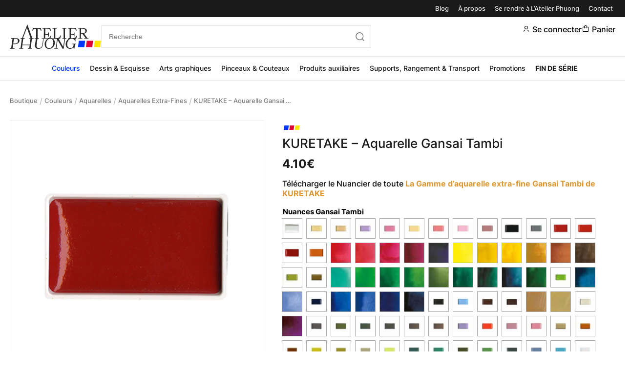

--- FILE ---
content_type: text/html; charset=UTF-8
request_url: https://www.atelierphuong.com/boutique/couleurs/peintures-aquarelles/aquarelles-extra-fines/kuretake-aquarelle-gansai-tambi/
body_size: 40868
content:
<!DOCTYPE html>
<!--[if lt IE 8 ]><html class="no-js ie ie7" lang="fr-FR"> <![endif]-->
<!--[if IE 8 ]><html class="no-js ie ie8" lang="fr-FR"> <![endif]-->
<!--[if gte IE 9 ]><html class="ie ie9" lang="fr-FR"> <![endif]-->
<!--[if !IE]><!-->
<html lang="fr-FR" class="no-js"> <!--<![endif]-->
   	<head><meta charset="UTF-8"><script>if(navigator.userAgent.match(/MSIE|Internet Explorer/i)||navigator.userAgent.match(/Trident\/7\..*?rv:11/i)){var href=document.location.href;if(!href.match(/[?&]nowprocket/)){if(href.indexOf("?")==-1){if(href.indexOf("#")==-1){document.location.href=href+"?nowprocket=1"}else{document.location.href=href.replace("#","?nowprocket=1#")}}else{if(href.indexOf("#")==-1){document.location.href=href+"&nowprocket=1"}else{document.location.href=href.replace("#","&nowprocket=1#")}}}}</script><script>(()=>{class RocketLazyLoadScripts{constructor(){this.v="2.0.4",this.userEvents=["keydown","keyup","mousedown","mouseup","mousemove","mouseover","mouseout","touchmove","touchstart","touchend","touchcancel","wheel","click","dblclick","input"],this.attributeEvents=["onblur","onclick","oncontextmenu","ondblclick","onfocus","onmousedown","onmouseenter","onmouseleave","onmousemove","onmouseout","onmouseover","onmouseup","onmousewheel","onscroll","onsubmit"]}async t(){this.i(),this.o(),/iP(ad|hone)/.test(navigator.userAgent)&&this.h(),this.u(),this.l(this),this.m(),this.k(this),this.p(this),this._(),await Promise.all([this.R(),this.L()]),this.lastBreath=Date.now(),this.S(this),this.P(),this.D(),this.O(),this.M(),await this.C(this.delayedScripts.normal),await this.C(this.delayedScripts.defer),await this.C(this.delayedScripts.async),await this.T(),await this.F(),await this.j(),await this.A(),window.dispatchEvent(new Event("rocket-allScriptsLoaded")),this.everythingLoaded=!0,this.lastTouchEnd&&await new Promise(t=>setTimeout(t,500-Date.now()+this.lastTouchEnd)),this.I(),this.H(),this.U(),this.W()}i(){this.CSPIssue=sessionStorage.getItem("rocketCSPIssue"),document.addEventListener("securitypolicyviolation",t=>{this.CSPIssue||"script-src-elem"!==t.violatedDirective||"data"!==t.blockedURI||(this.CSPIssue=!0,sessionStorage.setItem("rocketCSPIssue",!0))},{isRocket:!0})}o(){window.addEventListener("pageshow",t=>{this.persisted=t.persisted,this.realWindowLoadedFired=!0},{isRocket:!0}),window.addEventListener("pagehide",()=>{this.onFirstUserAction=null},{isRocket:!0})}h(){let t;function e(e){t=e}window.addEventListener("touchstart",e,{isRocket:!0}),window.addEventListener("touchend",function i(o){o.changedTouches[0]&&t.changedTouches[0]&&Math.abs(o.changedTouches[0].pageX-t.changedTouches[0].pageX)<10&&Math.abs(o.changedTouches[0].pageY-t.changedTouches[0].pageY)<10&&o.timeStamp-t.timeStamp<200&&(window.removeEventListener("touchstart",e,{isRocket:!0}),window.removeEventListener("touchend",i,{isRocket:!0}),"INPUT"===o.target.tagName&&"text"===o.target.type||(o.target.dispatchEvent(new TouchEvent("touchend",{target:o.target,bubbles:!0})),o.target.dispatchEvent(new MouseEvent("mouseover",{target:o.target,bubbles:!0})),o.target.dispatchEvent(new PointerEvent("click",{target:o.target,bubbles:!0,cancelable:!0,detail:1,clientX:o.changedTouches[0].clientX,clientY:o.changedTouches[0].clientY})),event.preventDefault()))},{isRocket:!0})}q(t){this.userActionTriggered||("mousemove"!==t.type||this.firstMousemoveIgnored?"keyup"===t.type||"mouseover"===t.type||"mouseout"===t.type||(this.userActionTriggered=!0,this.onFirstUserAction&&this.onFirstUserAction()):this.firstMousemoveIgnored=!0),"click"===t.type&&t.preventDefault(),t.stopPropagation(),t.stopImmediatePropagation(),"touchstart"===this.lastEvent&&"touchend"===t.type&&(this.lastTouchEnd=Date.now()),"click"===t.type&&(this.lastTouchEnd=0),this.lastEvent=t.type,t.composedPath&&t.composedPath()[0].getRootNode()instanceof ShadowRoot&&(t.rocketTarget=t.composedPath()[0]),this.savedUserEvents.push(t)}u(){this.savedUserEvents=[],this.userEventHandler=this.q.bind(this),this.userEvents.forEach(t=>window.addEventListener(t,this.userEventHandler,{passive:!1,isRocket:!0})),document.addEventListener("visibilitychange",this.userEventHandler,{isRocket:!0})}U(){this.userEvents.forEach(t=>window.removeEventListener(t,this.userEventHandler,{passive:!1,isRocket:!0})),document.removeEventListener("visibilitychange",this.userEventHandler,{isRocket:!0}),this.savedUserEvents.forEach(t=>{(t.rocketTarget||t.target).dispatchEvent(new window[t.constructor.name](t.type,t))})}m(){const t="return false",e=Array.from(this.attributeEvents,t=>"data-rocket-"+t),i="["+this.attributeEvents.join("],[")+"]",o="[data-rocket-"+this.attributeEvents.join("],[data-rocket-")+"]",s=(e,i,o)=>{o&&o!==t&&(e.setAttribute("data-rocket-"+i,o),e["rocket"+i]=new Function("event",o),e.setAttribute(i,t))};new MutationObserver(t=>{for(const n of t)"attributes"===n.type&&(n.attributeName.startsWith("data-rocket-")||this.everythingLoaded?n.attributeName.startsWith("data-rocket-")&&this.everythingLoaded&&this.N(n.target,n.attributeName.substring(12)):s(n.target,n.attributeName,n.target.getAttribute(n.attributeName))),"childList"===n.type&&n.addedNodes.forEach(t=>{if(t.nodeType===Node.ELEMENT_NODE)if(this.everythingLoaded)for(const i of[t,...t.querySelectorAll(o)])for(const t of i.getAttributeNames())e.includes(t)&&this.N(i,t.substring(12));else for(const e of[t,...t.querySelectorAll(i)])for(const t of e.getAttributeNames())this.attributeEvents.includes(t)&&s(e,t,e.getAttribute(t))})}).observe(document,{subtree:!0,childList:!0,attributeFilter:[...this.attributeEvents,...e]})}I(){this.attributeEvents.forEach(t=>{document.querySelectorAll("[data-rocket-"+t+"]").forEach(e=>{this.N(e,t)})})}N(t,e){const i=t.getAttribute("data-rocket-"+e);i&&(t.setAttribute(e,i),t.removeAttribute("data-rocket-"+e))}k(t){Object.defineProperty(HTMLElement.prototype,"onclick",{get(){return this.rocketonclick||null},set(e){this.rocketonclick=e,this.setAttribute(t.everythingLoaded?"onclick":"data-rocket-onclick","this.rocketonclick(event)")}})}S(t){function e(e,i){let o=e[i];e[i]=null,Object.defineProperty(e,i,{get:()=>o,set(s){t.everythingLoaded?o=s:e["rocket"+i]=o=s}})}e(document,"onreadystatechange"),e(window,"onload"),e(window,"onpageshow");try{Object.defineProperty(document,"readyState",{get:()=>t.rocketReadyState,set(e){t.rocketReadyState=e},configurable:!0}),document.readyState="loading"}catch(t){console.log("WPRocket DJE readyState conflict, bypassing")}}l(t){this.originalAddEventListener=EventTarget.prototype.addEventListener,this.originalRemoveEventListener=EventTarget.prototype.removeEventListener,this.savedEventListeners=[],EventTarget.prototype.addEventListener=function(e,i,o){o&&o.isRocket||!t.B(e,this)&&!t.userEvents.includes(e)||t.B(e,this)&&!t.userActionTriggered||e.startsWith("rocket-")||t.everythingLoaded?t.originalAddEventListener.call(this,e,i,o):(t.savedEventListeners.push({target:this,remove:!1,type:e,func:i,options:o}),"mouseenter"!==e&&"mouseleave"!==e||t.originalAddEventListener.call(this,e,t.savedUserEvents.push,o))},EventTarget.prototype.removeEventListener=function(e,i,o){o&&o.isRocket||!t.B(e,this)&&!t.userEvents.includes(e)||t.B(e,this)&&!t.userActionTriggered||e.startsWith("rocket-")||t.everythingLoaded?t.originalRemoveEventListener.call(this,e,i,o):t.savedEventListeners.push({target:this,remove:!0,type:e,func:i,options:o})}}J(t,e){this.savedEventListeners=this.savedEventListeners.filter(i=>{let o=i.type,s=i.target||window;return e!==o||t!==s||(this.B(o,s)&&(i.type="rocket-"+o),this.$(i),!1)})}H(){EventTarget.prototype.addEventListener=this.originalAddEventListener,EventTarget.prototype.removeEventListener=this.originalRemoveEventListener,this.savedEventListeners.forEach(t=>this.$(t))}$(t){t.remove?this.originalRemoveEventListener.call(t.target,t.type,t.func,t.options):this.originalAddEventListener.call(t.target,t.type,t.func,t.options)}p(t){let e;function i(e){return t.everythingLoaded?e:e.split(" ").map(t=>"load"===t||t.startsWith("load.")?"rocket-jquery-load":t).join(" ")}function o(o){function s(e){const s=o.fn[e];o.fn[e]=o.fn.init.prototype[e]=function(){return this[0]===window&&t.userActionTriggered&&("string"==typeof arguments[0]||arguments[0]instanceof String?arguments[0]=i(arguments[0]):"object"==typeof arguments[0]&&Object.keys(arguments[0]).forEach(t=>{const e=arguments[0][t];delete arguments[0][t],arguments[0][i(t)]=e})),s.apply(this,arguments),this}}if(o&&o.fn&&!t.allJQueries.includes(o)){const e={DOMContentLoaded:[],"rocket-DOMContentLoaded":[]};for(const t in e)document.addEventListener(t,()=>{e[t].forEach(t=>t())},{isRocket:!0});o.fn.ready=o.fn.init.prototype.ready=function(i){function s(){parseInt(o.fn.jquery)>2?setTimeout(()=>i.bind(document)(o)):i.bind(document)(o)}return"function"==typeof i&&(t.realDomReadyFired?!t.userActionTriggered||t.fauxDomReadyFired?s():e["rocket-DOMContentLoaded"].push(s):e.DOMContentLoaded.push(s)),o([])},s("on"),s("one"),s("off"),t.allJQueries.push(o)}e=o}t.allJQueries=[],o(window.jQuery),Object.defineProperty(window,"jQuery",{get:()=>e,set(t){o(t)}})}P(){const t=new Map;document.write=document.writeln=function(e){const i=document.currentScript,o=document.createRange(),s=i.parentElement;let n=t.get(i);void 0===n&&(n=i.nextSibling,t.set(i,n));const c=document.createDocumentFragment();o.setStart(c,0),c.appendChild(o.createContextualFragment(e)),s.insertBefore(c,n)}}async R(){return new Promise(t=>{this.userActionTriggered?t():this.onFirstUserAction=t})}async L(){return new Promise(t=>{document.addEventListener("DOMContentLoaded",()=>{this.realDomReadyFired=!0,t()},{isRocket:!0})})}async j(){return this.realWindowLoadedFired?Promise.resolve():new Promise(t=>{window.addEventListener("load",t,{isRocket:!0})})}M(){this.pendingScripts=[];this.scriptsMutationObserver=new MutationObserver(t=>{for(const e of t)e.addedNodes.forEach(t=>{"SCRIPT"!==t.tagName||t.noModule||t.isWPRocket||this.pendingScripts.push({script:t,promise:new Promise(e=>{const i=()=>{const i=this.pendingScripts.findIndex(e=>e.script===t);i>=0&&this.pendingScripts.splice(i,1),e()};t.addEventListener("load",i,{isRocket:!0}),t.addEventListener("error",i,{isRocket:!0}),setTimeout(i,1e3)})})})}),this.scriptsMutationObserver.observe(document,{childList:!0,subtree:!0})}async F(){await this.X(),this.pendingScripts.length?(await this.pendingScripts[0].promise,await this.F()):this.scriptsMutationObserver.disconnect()}D(){this.delayedScripts={normal:[],async:[],defer:[]},document.querySelectorAll("script[type$=rocketlazyloadscript]").forEach(t=>{t.hasAttribute("data-rocket-src")?t.hasAttribute("async")&&!1!==t.async?this.delayedScripts.async.push(t):t.hasAttribute("defer")&&!1!==t.defer||"module"===t.getAttribute("data-rocket-type")?this.delayedScripts.defer.push(t):this.delayedScripts.normal.push(t):this.delayedScripts.normal.push(t)})}async _(){await this.L();let t=[];document.querySelectorAll("script[type$=rocketlazyloadscript][data-rocket-src]").forEach(e=>{let i=e.getAttribute("data-rocket-src");if(i&&!i.startsWith("data:")){i.startsWith("//")&&(i=location.protocol+i);try{const o=new URL(i).origin;o!==location.origin&&t.push({src:o,crossOrigin:e.crossOrigin||"module"===e.getAttribute("data-rocket-type")})}catch(t){}}}),t=[...new Map(t.map(t=>[JSON.stringify(t),t])).values()],this.Y(t,"preconnect")}async G(t){if(await this.K(),!0!==t.noModule||!("noModule"in HTMLScriptElement.prototype))return new Promise(e=>{let i;function o(){(i||t).setAttribute("data-rocket-status","executed"),e()}try{if(navigator.userAgent.includes("Firefox/")||""===navigator.vendor||this.CSPIssue)i=document.createElement("script"),[...t.attributes].forEach(t=>{let e=t.nodeName;"type"!==e&&("data-rocket-type"===e&&(e="type"),"data-rocket-src"===e&&(e="src"),i.setAttribute(e,t.nodeValue))}),t.text&&(i.text=t.text),t.nonce&&(i.nonce=t.nonce),i.hasAttribute("src")?(i.addEventListener("load",o,{isRocket:!0}),i.addEventListener("error",()=>{i.setAttribute("data-rocket-status","failed-network"),e()},{isRocket:!0}),setTimeout(()=>{i.isConnected||e()},1)):(i.text=t.text,o()),i.isWPRocket=!0,t.parentNode.replaceChild(i,t);else{const i=t.getAttribute("data-rocket-type"),s=t.getAttribute("data-rocket-src");i?(t.type=i,t.removeAttribute("data-rocket-type")):t.removeAttribute("type"),t.addEventListener("load",o,{isRocket:!0}),t.addEventListener("error",i=>{this.CSPIssue&&i.target.src.startsWith("data:")?(console.log("WPRocket: CSP fallback activated"),t.removeAttribute("src"),this.G(t).then(e)):(t.setAttribute("data-rocket-status","failed-network"),e())},{isRocket:!0}),s?(t.fetchPriority="high",t.removeAttribute("data-rocket-src"),t.src=s):t.src="data:text/javascript;base64,"+window.btoa(unescape(encodeURIComponent(t.text)))}}catch(i){t.setAttribute("data-rocket-status","failed-transform"),e()}});t.setAttribute("data-rocket-status","skipped")}async C(t){const e=t.shift();return e?(e.isConnected&&await this.G(e),this.C(t)):Promise.resolve()}O(){this.Y([...this.delayedScripts.normal,...this.delayedScripts.defer,...this.delayedScripts.async],"preload")}Y(t,e){this.trash=this.trash||[];let i=!0;var o=document.createDocumentFragment();t.forEach(t=>{const s=t.getAttribute&&t.getAttribute("data-rocket-src")||t.src;if(s&&!s.startsWith("data:")){const n=document.createElement("link");n.href=s,n.rel=e,"preconnect"!==e&&(n.as="script",n.fetchPriority=i?"high":"low"),t.getAttribute&&"module"===t.getAttribute("data-rocket-type")&&(n.crossOrigin=!0),t.crossOrigin&&(n.crossOrigin=t.crossOrigin),t.integrity&&(n.integrity=t.integrity),t.nonce&&(n.nonce=t.nonce),o.appendChild(n),this.trash.push(n),i=!1}}),document.head.appendChild(o)}W(){this.trash.forEach(t=>t.remove())}async T(){try{document.readyState="interactive"}catch(t){}this.fauxDomReadyFired=!0;try{await this.K(),this.J(document,"readystatechange"),document.dispatchEvent(new Event("rocket-readystatechange")),await this.K(),document.rocketonreadystatechange&&document.rocketonreadystatechange(),await this.K(),this.J(document,"DOMContentLoaded"),document.dispatchEvent(new Event("rocket-DOMContentLoaded")),await this.K(),this.J(window,"DOMContentLoaded"),window.dispatchEvent(new Event("rocket-DOMContentLoaded"))}catch(t){console.error(t)}}async A(){try{document.readyState="complete"}catch(t){}try{await this.K(),this.J(document,"readystatechange"),document.dispatchEvent(new Event("rocket-readystatechange")),await this.K(),document.rocketonreadystatechange&&document.rocketonreadystatechange(),await this.K(),this.J(window,"load"),window.dispatchEvent(new Event("rocket-load")),await this.K(),window.rocketonload&&window.rocketonload(),await this.K(),this.allJQueries.forEach(t=>t(window).trigger("rocket-jquery-load")),await this.K(),this.J(window,"pageshow");const t=new Event("rocket-pageshow");t.persisted=this.persisted,window.dispatchEvent(t),await this.K(),window.rocketonpageshow&&window.rocketonpageshow({persisted:this.persisted})}catch(t){console.error(t)}}async K(){Date.now()-this.lastBreath>45&&(await this.X(),this.lastBreath=Date.now())}async X(){return document.hidden?new Promise(t=>setTimeout(t)):new Promise(t=>requestAnimationFrame(t))}B(t,e){return e===document&&"readystatechange"===t||(e===document&&"DOMContentLoaded"===t||(e===window&&"DOMContentLoaded"===t||(e===window&&"load"===t||e===window&&"pageshow"===t)))}static run(){(new RocketLazyLoadScripts).t()}}RocketLazyLoadScripts.run()})();</script>

        

        <link rel="shortcut icon" href="https://www.atelierphuong.com/wp-content/themes/atelierphuong/img/favicon/favicon.ico" type="image/x-icon" />
        <link rel="apple-touch-icon" sizes="57x57" href="https://www.atelierphuong.com/wp-content/themes/atelierphuong/img/favicon/apple-touch-icon-57x57.png">
        <link rel="apple-touch-icon" sizes="60x60" href="https://www.atelierphuong.com/wp-content/themes/atelierphuong/img/favicon/apple-touch-icon-60x60.png">
        <link rel="apple-touch-icon" sizes="72x72" href="https://www.atelierphuong.com/wp-content/themes/atelierphuong/img/favicon/apple-touch-icon-72x72.png">
        <link rel="apple-touch-icon" sizes="76x76" href="https://www.atelierphuong.com/wp-content/themes/atelierphuong/img/favicon/apple-touch-icon-76x76.png">
        <link rel="apple-touch-icon" sizes="114x114" href="https://www.atelierphuong.com/wp-content/themes/atelierphuong/img/favicon/apple-touch-icon-114x114.png">
        <link rel="apple-touch-icon" sizes="120x120" href="https://www.atelierphuong.com/wp-content/themes/atelierphuong/img/favicon/apple-touch-icon-120x120.png">
        <link rel="apple-touch-icon" sizes="144x144" href="https://www.atelierphuong.com/wp-content/themes/atelierphuong/img/favicon/apple-touch-icon-144x144.png">
        <link rel="apple-touch-icon" sizes="152x152" href="https://www.atelierphuong.com/wp-content/themes/atelierphuong/img/favicon/apple-touch-icon-152x152.png">
        <link rel="apple-touch-icon" sizes="180x180" href="https://www.atelierphuong.com/wp-content/themes/atelierphuong/img/favicon/apple-touch-icon-180x180.png">
        <link rel="icon" type="image/png" href="https://www.atelierphuong.com/wp-content/themes/atelierphuong/img/favicon/favicon-32x32.png" sizes="32x32">
        <link rel="icon" type="image/png" href="https://www.atelierphuong.com/wp-content/themes/atelierphuong/img/favicon/favicon-96x96.png" sizes="96x96">
        <link rel="icon" type="image/png" href="https://www.atelierphuong.com/wp-content/themes/atelierphuong/img/favicon/android-chrome-192x192.png" sizes="192x192">

        <meta name="HandheldFriendly" content="True" />
      	<meta name="MobileOptimized" content="576" />
      	<meta name="viewport" content="width=device-width, initial-scale=1, maximum-scale=5" />
        

        <meta name="image-error" content="https://www.atelierphuong.com/wp-content/themes/atelierphuong/img/default-thumbnail.jpg" />

              	<meta name='robots' content='index, follow, max-image-preview:large, max-snippet:-1, max-video-preview:-1' />
	<style>img:is([sizes="auto" i], [sizes^="auto," i]) { contain-intrinsic-size: 3000px 1500px }</style>
	
	<!-- This site is optimized with the Yoast SEO plugin v26.8 - https://yoast.com/product/yoast-seo-wordpress/ -->
	<title>KURETAKE - Aquarelle Gansai Tambi - Atelier Phuong</title>
	<meta name="description" content="Les 36 couleurs de la gamme Gansai Tambi ont été fabriquées selon les procédés traditionnels de l’aquarelle japonaise. Disponible à l&#039;unité." />
	<link rel="canonical" href="https://www.atelierphuong.com/boutique/couleurs/peintures-aquarelles/aquarelles-extra-fines/kuretake-aquarelle-gansai-tambi/" />
	<meta property="og:locale" content="fr_FR" />
	<meta property="og:type" content="article" />
	<meta property="og:title" content="KURETAKE - Aquarelle Gansai Tambi - Atelier Phuong" />
	<meta property="og:description" content="Les 36 couleurs de la gamme Gansai Tambi ont été fabriquées selon les procédés traditionnels de l’aquarelle japonaise. Disponible à l&#039;unité." />
	<meta property="og:url" content="https://www.atelierphuong.com/boutique/couleurs/peintures-aquarelles/aquarelles-extra-fines/kuretake-aquarelle-gansai-tambi/" />
	<meta property="og:site_name" content="Atelier Phuong" />
	<meta property="article:modified_time" content="2025-12-13T15:52:20+00:00" />
	<meta property="og:image" content="https://www.atelierphuong.com/wp-content/uploads/2020/01/kuretake-gansai-n032-rouge-1.jpg" />
	<meta property="og:image:width" content="400" />
	<meta property="og:image:height" content="400" />
	<meta property="og:image:type" content="image/jpeg" />
	<meta name="twitter:card" content="summary_large_image" />
	<meta name="twitter:label1" content="Durée de lecture estimée" />
	<meta name="twitter:data1" content="2 minutes" />
	<script type="application/ld+json" class="yoast-schema-graph">{"@context":"https://schema.org","@graph":[{"@type":"WebPage","@id":"https://www.atelierphuong.com/boutique/couleurs/peintures-aquarelles/aquarelles-extra-fines/kuretake-aquarelle-gansai-tambi/","url":"https://www.atelierphuong.com/boutique/couleurs/peintures-aquarelles/aquarelles-extra-fines/kuretake-aquarelle-gansai-tambi/","name":"KURETAKE - Aquarelle Gansai Tambi - Atelier Phuong","isPartOf":{"@id":"https://www.atelierphuong.com/#website"},"primaryImageOfPage":{"@id":"https://www.atelierphuong.com/boutique/couleurs/peintures-aquarelles/aquarelles-extra-fines/kuretake-aquarelle-gansai-tambi/#primaryimage"},"image":{"@id":"https://www.atelierphuong.com/boutique/couleurs/peintures-aquarelles/aquarelles-extra-fines/kuretake-aquarelle-gansai-tambi/#primaryimage"},"thumbnailUrl":"https://www.atelierphuong.com/wp-content/uploads/2020/01/kuretake-gansai-n032-rouge-1.jpg","datePublished":"2020-01-28T13:21:58+00:00","dateModified":"2025-12-13T15:52:20+00:00","description":"Les 36 couleurs de la gamme Gansai Tambi ont été fabriquées selon les procédés traditionnels de l’aquarelle japonaise. Disponible à l'unité.","breadcrumb":{"@id":"https://www.atelierphuong.com/boutique/couleurs/peintures-aquarelles/aquarelles-extra-fines/kuretake-aquarelle-gansai-tambi/#breadcrumb"},"inLanguage":"fr-FR","potentialAction":[{"@type":"ReadAction","target":["https://www.atelierphuong.com/boutique/couleurs/peintures-aquarelles/aquarelles-extra-fines/kuretake-aquarelle-gansai-tambi/"]}]},{"@type":"ImageObject","inLanguage":"fr-FR","@id":"https://www.atelierphuong.com/boutique/couleurs/peintures-aquarelles/aquarelles-extra-fines/kuretake-aquarelle-gansai-tambi/#primaryimage","url":"https://www.atelierphuong.com/wp-content/uploads/2020/01/kuretake-gansai-n032-rouge-1.jpg","contentUrl":"https://www.atelierphuong.com/wp-content/uploads/2020/01/kuretake-gansai-n032-rouge-1.jpg","width":400,"height":400},{"@type":"BreadcrumbList","@id":"https://www.atelierphuong.com/boutique/couleurs/peintures-aquarelles/aquarelles-extra-fines/kuretake-aquarelle-gansai-tambi/#breadcrumb","itemListElement":[{"@type":"ListItem","position":1,"name":"Boutique","item":"https://www.atelierphuong.com/boutique/"},{"@type":"ListItem","position":2,"name":"Couleurs","item":"https://www.atelierphuong.com/categorie-produit/couleurs/"},{"@type":"ListItem","position":3,"name":"Aquarelles","item":"https://www.atelierphuong.com/categorie-produit/couleurs/peintures-aquarelles/"},{"@type":"ListItem","position":4,"name":"Aquarelles Extra-fines","item":"https://www.atelierphuong.com/categorie-produit/couleurs/peintures-aquarelles/aquarelles-extra-fines/"},{"@type":"ListItem","position":5,"name":"KURETAKE &#8211; Aquarelle Gansai Tambi"}]},{"@type":"WebSite","@id":"https://www.atelierphuong.com/#website","url":"https://www.atelierphuong.com/","name":"Atelier Phuong","description":"Showroom de matériels beaux-arts et d&#039;encadrement","publisher":{"@id":"https://www.atelierphuong.com/#organization"},"potentialAction":[{"@type":"SearchAction","target":{"@type":"EntryPoint","urlTemplate":"https://www.atelierphuong.com/?s={search_term_string}"},"query-input":{"@type":"PropertyValueSpecification","valueRequired":true,"valueName":"search_term_string"}}],"inLanguage":"fr-FR"},{"@type":"Organization","@id":"https://www.atelierphuong.com/#organization","name":"Atelier Phuong","url":"https://www.atelierphuong.com/","logo":{"@type":"ImageObject","inLanguage":"fr-FR","@id":"https://www.atelierphuong.com/#/schema/logo/image/","url":"https://www.atelierphuong.com/wp-content/uploads/2023/03/atelier-phuong-logo.png","contentUrl":"https://www.atelierphuong.com/wp-content/uploads/2023/03/atelier-phuong-logo.png","width":187,"height":50,"caption":"Atelier Phuong"},"image":{"@id":"https://www.atelierphuong.com/#/schema/logo/image/"}}]}</script>
	<!-- / Yoast SEO plugin. -->



<link rel="alternate" type="application/rss+xml" title="Atelier Phuong &raquo; KURETAKE &#8211; Aquarelle Gansai Tambi Flux des commentaires" href="https://www.atelierphuong.com/boutique/couleurs/peintures-aquarelles/aquarelles-extra-fines/kuretake-aquarelle-gansai-tambi/feed/" />
<link rel='stylesheet' id='wp-block-library-css' href='https://www.atelierphuong.com/wp-includes/css/dist/block-library/style.min.css?ver=6.8.3' type='text/css' media='all' />
<style id='classic-theme-styles-inline-css' type='text/css'>
/*! This file is auto-generated */
.wp-block-button__link{color:#fff;background-color:#32373c;border-radius:9999px;box-shadow:none;text-decoration:none;padding:calc(.667em + 2px) calc(1.333em + 2px);font-size:1.125em}.wp-block-file__button{background:#32373c;color:#fff;text-decoration:none}
</style>
<style id='global-styles-inline-css' type='text/css'>
:root{--wp--preset--aspect-ratio--square: 1;--wp--preset--aspect-ratio--4-3: 4/3;--wp--preset--aspect-ratio--3-4: 3/4;--wp--preset--aspect-ratio--3-2: 3/2;--wp--preset--aspect-ratio--2-3: 2/3;--wp--preset--aspect-ratio--16-9: 16/9;--wp--preset--aspect-ratio--9-16: 9/16;--wp--preset--color--black: #000000;--wp--preset--color--cyan-bluish-gray: #abb8c3;--wp--preset--color--white: #ffffff;--wp--preset--color--pale-pink: #f78da7;--wp--preset--color--vivid-red: #cf2e2e;--wp--preset--color--luminous-vivid-orange: #ff6900;--wp--preset--color--luminous-vivid-amber: #fcb900;--wp--preset--color--light-green-cyan: #7bdcb5;--wp--preset--color--vivid-green-cyan: #00d084;--wp--preset--color--pale-cyan-blue: #8ed1fc;--wp--preset--color--vivid-cyan-blue: #0693e3;--wp--preset--color--vivid-purple: #9b51e0;--wp--preset--gradient--vivid-cyan-blue-to-vivid-purple: linear-gradient(135deg,rgba(6,147,227,1) 0%,rgb(155,81,224) 100%);--wp--preset--gradient--light-green-cyan-to-vivid-green-cyan: linear-gradient(135deg,rgb(122,220,180) 0%,rgb(0,208,130) 100%);--wp--preset--gradient--luminous-vivid-amber-to-luminous-vivid-orange: linear-gradient(135deg,rgba(252,185,0,1) 0%,rgba(255,105,0,1) 100%);--wp--preset--gradient--luminous-vivid-orange-to-vivid-red: linear-gradient(135deg,rgba(255,105,0,1) 0%,rgb(207,46,46) 100%);--wp--preset--gradient--very-light-gray-to-cyan-bluish-gray: linear-gradient(135deg,rgb(238,238,238) 0%,rgb(169,184,195) 100%);--wp--preset--gradient--cool-to-warm-spectrum: linear-gradient(135deg,rgb(74,234,220) 0%,rgb(151,120,209) 20%,rgb(207,42,186) 40%,rgb(238,44,130) 60%,rgb(251,105,98) 80%,rgb(254,248,76) 100%);--wp--preset--gradient--blush-light-purple: linear-gradient(135deg,rgb(255,206,236) 0%,rgb(152,150,240) 100%);--wp--preset--gradient--blush-bordeaux: linear-gradient(135deg,rgb(254,205,165) 0%,rgb(254,45,45) 50%,rgb(107,0,62) 100%);--wp--preset--gradient--luminous-dusk: linear-gradient(135deg,rgb(255,203,112) 0%,rgb(199,81,192) 50%,rgb(65,88,208) 100%);--wp--preset--gradient--pale-ocean: linear-gradient(135deg,rgb(255,245,203) 0%,rgb(182,227,212) 50%,rgb(51,167,181) 100%);--wp--preset--gradient--electric-grass: linear-gradient(135deg,rgb(202,248,128) 0%,rgb(113,206,126) 100%);--wp--preset--gradient--midnight: linear-gradient(135deg,rgb(2,3,129) 0%,rgb(40,116,252) 100%);--wp--preset--font-size--small: 13px;--wp--preset--font-size--medium: 20px;--wp--preset--font-size--large: 36px;--wp--preset--font-size--x-large: 42px;--wp--preset--spacing--20: 0.44rem;--wp--preset--spacing--30: 0.67rem;--wp--preset--spacing--40: 1rem;--wp--preset--spacing--50: 1.5rem;--wp--preset--spacing--60: 2.25rem;--wp--preset--spacing--70: 3.38rem;--wp--preset--spacing--80: 5.06rem;--wp--preset--shadow--natural: 6px 6px 9px rgba(0, 0, 0, 0.2);--wp--preset--shadow--deep: 12px 12px 50px rgba(0, 0, 0, 0.4);--wp--preset--shadow--sharp: 6px 6px 0px rgba(0, 0, 0, 0.2);--wp--preset--shadow--outlined: 6px 6px 0px -3px rgba(255, 255, 255, 1), 6px 6px rgba(0, 0, 0, 1);--wp--preset--shadow--crisp: 6px 6px 0px rgba(0, 0, 0, 1);}:where(.is-layout-flex){gap: 0.5em;}:where(.is-layout-grid){gap: 0.5em;}body .is-layout-flex{display: flex;}.is-layout-flex{flex-wrap: wrap;align-items: center;}.is-layout-flex > :is(*, div){margin: 0;}body .is-layout-grid{display: grid;}.is-layout-grid > :is(*, div){margin: 0;}:where(.wp-block-columns.is-layout-flex){gap: 2em;}:where(.wp-block-columns.is-layout-grid){gap: 2em;}:where(.wp-block-post-template.is-layout-flex){gap: 1.25em;}:where(.wp-block-post-template.is-layout-grid){gap: 1.25em;}.has-black-color{color: var(--wp--preset--color--black) !important;}.has-cyan-bluish-gray-color{color: var(--wp--preset--color--cyan-bluish-gray) !important;}.has-white-color{color: var(--wp--preset--color--white) !important;}.has-pale-pink-color{color: var(--wp--preset--color--pale-pink) !important;}.has-vivid-red-color{color: var(--wp--preset--color--vivid-red) !important;}.has-luminous-vivid-orange-color{color: var(--wp--preset--color--luminous-vivid-orange) !important;}.has-luminous-vivid-amber-color{color: var(--wp--preset--color--luminous-vivid-amber) !important;}.has-light-green-cyan-color{color: var(--wp--preset--color--light-green-cyan) !important;}.has-vivid-green-cyan-color{color: var(--wp--preset--color--vivid-green-cyan) !important;}.has-pale-cyan-blue-color{color: var(--wp--preset--color--pale-cyan-blue) !important;}.has-vivid-cyan-blue-color{color: var(--wp--preset--color--vivid-cyan-blue) !important;}.has-vivid-purple-color{color: var(--wp--preset--color--vivid-purple) !important;}.has-black-background-color{background-color: var(--wp--preset--color--black) !important;}.has-cyan-bluish-gray-background-color{background-color: var(--wp--preset--color--cyan-bluish-gray) !important;}.has-white-background-color{background-color: var(--wp--preset--color--white) !important;}.has-pale-pink-background-color{background-color: var(--wp--preset--color--pale-pink) !important;}.has-vivid-red-background-color{background-color: var(--wp--preset--color--vivid-red) !important;}.has-luminous-vivid-orange-background-color{background-color: var(--wp--preset--color--luminous-vivid-orange) !important;}.has-luminous-vivid-amber-background-color{background-color: var(--wp--preset--color--luminous-vivid-amber) !important;}.has-light-green-cyan-background-color{background-color: var(--wp--preset--color--light-green-cyan) !important;}.has-vivid-green-cyan-background-color{background-color: var(--wp--preset--color--vivid-green-cyan) !important;}.has-pale-cyan-blue-background-color{background-color: var(--wp--preset--color--pale-cyan-blue) !important;}.has-vivid-cyan-blue-background-color{background-color: var(--wp--preset--color--vivid-cyan-blue) !important;}.has-vivid-purple-background-color{background-color: var(--wp--preset--color--vivid-purple) !important;}.has-black-border-color{border-color: var(--wp--preset--color--black) !important;}.has-cyan-bluish-gray-border-color{border-color: var(--wp--preset--color--cyan-bluish-gray) !important;}.has-white-border-color{border-color: var(--wp--preset--color--white) !important;}.has-pale-pink-border-color{border-color: var(--wp--preset--color--pale-pink) !important;}.has-vivid-red-border-color{border-color: var(--wp--preset--color--vivid-red) !important;}.has-luminous-vivid-orange-border-color{border-color: var(--wp--preset--color--luminous-vivid-orange) !important;}.has-luminous-vivid-amber-border-color{border-color: var(--wp--preset--color--luminous-vivid-amber) !important;}.has-light-green-cyan-border-color{border-color: var(--wp--preset--color--light-green-cyan) !important;}.has-vivid-green-cyan-border-color{border-color: var(--wp--preset--color--vivid-green-cyan) !important;}.has-pale-cyan-blue-border-color{border-color: var(--wp--preset--color--pale-cyan-blue) !important;}.has-vivid-cyan-blue-border-color{border-color: var(--wp--preset--color--vivid-cyan-blue) !important;}.has-vivid-purple-border-color{border-color: var(--wp--preset--color--vivid-purple) !important;}.has-vivid-cyan-blue-to-vivid-purple-gradient-background{background: var(--wp--preset--gradient--vivid-cyan-blue-to-vivid-purple) !important;}.has-light-green-cyan-to-vivid-green-cyan-gradient-background{background: var(--wp--preset--gradient--light-green-cyan-to-vivid-green-cyan) !important;}.has-luminous-vivid-amber-to-luminous-vivid-orange-gradient-background{background: var(--wp--preset--gradient--luminous-vivid-amber-to-luminous-vivid-orange) !important;}.has-luminous-vivid-orange-to-vivid-red-gradient-background{background: var(--wp--preset--gradient--luminous-vivid-orange-to-vivid-red) !important;}.has-very-light-gray-to-cyan-bluish-gray-gradient-background{background: var(--wp--preset--gradient--very-light-gray-to-cyan-bluish-gray) !important;}.has-cool-to-warm-spectrum-gradient-background{background: var(--wp--preset--gradient--cool-to-warm-spectrum) !important;}.has-blush-light-purple-gradient-background{background: var(--wp--preset--gradient--blush-light-purple) !important;}.has-blush-bordeaux-gradient-background{background: var(--wp--preset--gradient--blush-bordeaux) !important;}.has-luminous-dusk-gradient-background{background: var(--wp--preset--gradient--luminous-dusk) !important;}.has-pale-ocean-gradient-background{background: var(--wp--preset--gradient--pale-ocean) !important;}.has-electric-grass-gradient-background{background: var(--wp--preset--gradient--electric-grass) !important;}.has-midnight-gradient-background{background: var(--wp--preset--gradient--midnight) !important;}.has-small-font-size{font-size: var(--wp--preset--font-size--small) !important;}.has-medium-font-size{font-size: var(--wp--preset--font-size--medium) !important;}.has-large-font-size{font-size: var(--wp--preset--font-size--large) !important;}.has-x-large-font-size{font-size: var(--wp--preset--font-size--x-large) !important;}
:where(.wp-block-post-template.is-layout-flex){gap: 1.25em;}:where(.wp-block-post-template.is-layout-grid){gap: 1.25em;}
:where(.wp-block-columns.is-layout-flex){gap: 2em;}:where(.wp-block-columns.is-layout-grid){gap: 2em;}
:root :where(.wp-block-pullquote){font-size: 1.5em;line-height: 1.6;}
</style>
<link rel='stylesheet' id='cookie-notice-front-css' href='https://www.atelierphuong.com/wp-content/plugins/cookie-notice/css/front.min.css?ver=2.5.10' type='text/css' media='all' />
<link rel='stylesheet' id='photoswipe-css' href='https://www.atelierphuong.com/wp-content/plugins/woocommerce/assets/css/photoswipe/photoswipe.min.css?ver=10.2.3' type='text/css' media='all' />
<link rel='stylesheet' id='photoswipe-default-skin-css' href='https://www.atelierphuong.com/wp-content/plugins/woocommerce/assets/css/photoswipe/default-skin/default-skin.min.css?ver=10.2.3' type='text/css' media='all' />
<link data-minify="1" rel='stylesheet' id='woocommerce-layout-css' href='https://www.atelierphuong.com/wp-content/cache/min/1/wp-content/plugins/woocommerce/assets/css/woocommerce-layout.css?ver=1768902320' type='text/css' media='all' />
<link data-minify="1" rel='stylesheet' id='woocommerce-smallscreen-css' href='https://www.atelierphuong.com/wp-content/cache/min/1/wp-content/plugins/woocommerce/assets/css/woocommerce-smallscreen.css?ver=1768902320' type='text/css' media='only screen and (max-width: 768px)' />
<link data-minify="1" rel='stylesheet' id='woocommerce-general-css' href='https://www.atelierphuong.com/wp-content/cache/min/1/wp-content/plugins/woocommerce/assets/css/woocommerce.css?ver=1768902320' type='text/css' media='all' />
<style id='woocommerce-inline-inline-css' type='text/css'>
.woocommerce form .form-row .required { visibility: visible; }
</style>
<link rel='stylesheet' id='woo-variation-swatches-css' href='https://www.atelierphuong.com/wp-content/plugins/woo-variation-swatches/assets/css/frontend.min.css?ver=1759320676' type='text/css' media='all' />
<style id='woo-variation-swatches-inline-css' type='text/css'>
:root {
--wvs-tick:url("data:image/svg+xml;utf8,%3Csvg filter='drop-shadow(0px 0px 2px rgb(0 0 0 / .8))' xmlns='http://www.w3.org/2000/svg'  viewBox='0 0 30 30'%3E%3Cpath fill='none' stroke='%23ffffff' stroke-linecap='round' stroke-linejoin='round' stroke-width='4' d='M4 16L11 23 27 7'/%3E%3C/svg%3E");

--wvs-cross:url("data:image/svg+xml;utf8,%3Csvg filter='drop-shadow(0px 0px 5px rgb(255 255 255 / .6))' xmlns='http://www.w3.org/2000/svg' width='72px' height='72px' viewBox='0 0 24 24'%3E%3Cpath fill='none' stroke='%23c6c6c6' stroke-linecap='round' stroke-width='0.6' d='M5 5L19 19M19 5L5 19'/%3E%3C/svg%3E");
--wvs-single-product-item-width:30px;
--wvs-single-product-item-height:30px;
--wvs-single-product-item-font-size:16px}
</style>
<link data-minify="1" rel='stylesheet' id='gateway-css' href='https://www.atelierphuong.com/wp-content/cache/min/1/wp-content/plugins/woocommerce-paypal-payments/modules/ppcp-button/assets/css/gateway.css?ver=1768902320' type='text/css' media='all' />
<link data-minify="1" rel='stylesheet' id='swiper-css' href='https://www.atelierphuong.com/wp-content/cache/min/1/wp-content/themes/atelierphuong/css/swiper.min.css?ver=1768902320' type='text/css' media='screen' />
<link data-minify="1" rel='stylesheet' id='main-css-css' href='https://www.atelierphuong.com/wp-content/cache/min/1/wp-content/themes/atelierphuong/dist/style.css?ver=1768902320' type='text/css' media='screen' />
<link data-minify="1" rel='stylesheet' id='rating_style-css' href='https://www.atelierphuong.com/wp-content/cache/min/1/wp-content/plugins/all-in-one-schemaorg-rich-snippets/css/jquery.rating.css?ver=1768902320' type='text/css' media='all' />
<link data-minify="1" rel='stylesheet' id='bsf_style-css' href='https://www.atelierphuong.com/wp-content/cache/min/1/wp-content/plugins/all-in-one-schemaorg-rich-snippets/css/style.css?ver=1768902320' type='text/css' media='all' />
<link rel='stylesheet' id='yith-wcwtl-style-css' href='https://www.atelierphuong.com/wp-content/plugins/yith-woocommerce-waiting-list-premium/assets/css/yith-wcwtl-frontend.min.css?ver=3.26.0' type='text/css' media='all' />
<style id='yith-wcwtl-style-inline-css' type='text/css'>

		    .yith-wcwtl-output { background-color: rgb(249,249,249)!important; padding: 40px 25px 0px 25px; border-radius: 0px;}
		    .yith-wcwtl-output.success, .yith-wcwtl-output.subscribed{ background-color: rgb(249,249,249)!important; color: rgb(26,26,26)!important }
		    .yith-wcwtl-output .button{background:rgb(226,3,57)!important;color:#ffffff!important;}
			.yith-wcwtl-output .button:hover{background:rgb(26,26,26)!important;color:#ffffff!important;}
			.yith-wcwtl-output .button.button-leave{background:rgb(26,26,26)!important;color:#ffffff!important;}
			.yith-wcwtl-output .button.button-leave:hover{background:rgb(26,26,26)!important;color:#ffffff!important;}
			.yith-wcwtl-output .yith-wcwtl-error{ background-color: #f9f9f9!important; color: #AF2323!important; }
			.yith-wcwtl-output .yith-wcwtl-success #Group circle{ fill:rgb(249,249,249) }
			.yith-wcwtl-output .yith-wcwtl-success #Group g{ fill: rgb(122,208,58) }
			
</style>
<link data-minify="1" rel='stylesheet' id='sib-front-css-css' href='https://www.atelierphuong.com/wp-content/cache/min/1/wp-content/plugins/mailin/css/mailin-front.css?ver=1768902320' type='text/css' media='all' />
<style id='rocket-lazyload-inline-css' type='text/css'>
.rll-youtube-player{position:relative;padding-bottom:56.23%;height:0;overflow:hidden;max-width:100%;}.rll-youtube-player:focus-within{outline: 2px solid currentColor;outline-offset: 5px;}.rll-youtube-player iframe{position:absolute;top:0;left:0;width:100%;height:100%;z-index:100;background:0 0}.rll-youtube-player img{bottom:0;display:block;left:0;margin:auto;max-width:100%;width:100%;position:absolute;right:0;top:0;border:none;height:auto;-webkit-transition:.4s all;-moz-transition:.4s all;transition:.4s all}.rll-youtube-player img:hover{-webkit-filter:brightness(75%)}.rll-youtube-player .play{height:100%;width:100%;left:0;top:0;position:absolute;background:url(https://www.atelierphuong.com/wp-content/plugins/wp-rocket/assets/img/youtube.png) no-repeat center;background-color: transparent !important;cursor:pointer;border:none;}
</style>
<script type="rocketlazyloadscript" data-rocket-type="text/javascript" data-rocket-src="https://www.atelierphuong.com/wp-includes/js/jquery/jquery.min.js?ver=3.7.1" id="jquery-core-js" data-rocket-defer defer></script>
<script type="rocketlazyloadscript" data-rocket-type="text/javascript" data-rocket-src="https://www.atelierphuong.com/wp-content/plugins/woocommerce/assets/js/jquery-blockui/jquery.blockUI.min.js?ver=2.7.0-wc.10.2.3" id="jquery-blockui-js" data-wp-strategy="defer" data-rocket-defer defer></script>
<script type="text/javascript" id="wc-add-to-cart-js-extra">
/* <![CDATA[ */
var wc_add_to_cart_params = {"ajax_url":"\/wp-admin\/admin-ajax.php","wc_ajax_url":"\/?wc-ajax=%%endpoint%%","i18n_view_cart":"Voir le panier","cart_url":"https:\/\/www.atelierphuong.com\/panier\/","is_cart":"","cart_redirect_after_add":"no"};
/* ]]> */
</script>
<script type="rocketlazyloadscript" data-rocket-type="text/javascript" data-rocket-src="https://www.atelierphuong.com/wp-content/plugins/woocommerce/assets/js/frontend/add-to-cart.min.js?ver=10.2.3" id="wc-add-to-cart-js" defer="defer" data-wp-strategy="defer"></script>
<script type="rocketlazyloadscript" data-rocket-type="text/javascript" data-rocket-src="https://www.atelierphuong.com/wp-content/plugins/woocommerce/assets/js/zoom/jquery.zoom.min.js?ver=1.7.21-wc.10.2.3" id="zoom-js" defer="defer" data-wp-strategy="defer"></script>
<script type="rocketlazyloadscript" data-rocket-type="text/javascript" data-rocket-src="https://www.atelierphuong.com/wp-content/plugins/woocommerce/assets/js/flexslider/jquery.flexslider.min.js?ver=2.7.2-wc.10.2.3" id="flexslider-js" defer="defer" data-wp-strategy="defer"></script>
<script type="rocketlazyloadscript" data-rocket-type="text/javascript" data-rocket-src="https://www.atelierphuong.com/wp-content/plugins/woocommerce/assets/js/photoswipe/photoswipe.min.js?ver=4.1.1-wc.10.2.3" id="photoswipe-js" defer="defer" data-wp-strategy="defer"></script>
<script type="rocketlazyloadscript" data-rocket-type="text/javascript" data-rocket-src="https://www.atelierphuong.com/wp-content/plugins/woocommerce/assets/js/photoswipe/photoswipe-ui-default.min.js?ver=4.1.1-wc.10.2.3" id="photoswipe-ui-default-js" defer="defer" data-wp-strategy="defer"></script>
<script type="text/javascript" id="wc-single-product-js-extra">
/* <![CDATA[ */
var wc_single_product_params = {"i18n_required_rating_text":"Veuillez s\u00e9lectionner une note","i18n_rating_options":["1\u00a0\u00e9toile sur 5","2\u00a0\u00e9toiles sur 5","3\u00a0\u00e9toiles sur 5","4\u00a0\u00e9toiles sur 5","5\u00a0\u00e9toiles sur 5"],"i18n_product_gallery_trigger_text":"Voir la galerie d\u2019images en plein \u00e9cran","review_rating_required":"yes","flexslider":{"rtl":false,"animation":"slide","smoothHeight":true,"directionNav":false,"controlNav":"thumbnails","slideshow":false,"animationSpeed":500,"animationLoop":false,"allowOneSlide":false},"zoom_enabled":"1","zoom_options":[],"photoswipe_enabled":"1","photoswipe_options":{"shareEl":false,"closeOnScroll":false,"history":false,"hideAnimationDuration":0,"showAnimationDuration":0},"flexslider_enabled":"1"};
/* ]]> */
</script>
<script type="rocketlazyloadscript" data-rocket-type="text/javascript" data-rocket-src="https://www.atelierphuong.com/wp-content/plugins/woocommerce/assets/js/frontend/single-product.min.js?ver=10.2.3" id="wc-single-product-js" defer="defer" data-wp-strategy="defer"></script>
<script type="rocketlazyloadscript" data-rocket-type="text/javascript" data-rocket-src="https://www.atelierphuong.com/wp-content/plugins/woocommerce/assets/js/js-cookie/js.cookie.min.js?ver=2.1.4-wc.10.2.3" id="js-cookie-js" defer="defer" data-wp-strategy="defer"></script>
<script type="text/javascript" id="woocommerce-js-extra">
/* <![CDATA[ */
var woocommerce_params = {"ajax_url":"\/wp-admin\/admin-ajax.php","wc_ajax_url":"\/?wc-ajax=%%endpoint%%","i18n_password_show":"Afficher le mot de passe","i18n_password_hide":"Masquer le mot de passe"};
/* ]]> */
</script>
<script type="rocketlazyloadscript" data-rocket-type="text/javascript" data-rocket-src="https://www.atelierphuong.com/wp-content/plugins/woocommerce/assets/js/frontend/woocommerce.min.js?ver=10.2.3" id="woocommerce-js" defer="defer" data-wp-strategy="defer"></script>
<script type="rocketlazyloadscript" data-rocket-type="text/javascript" data-rocket-src="https://www.atelierphuong.com/wp-content/plugins/all-in-one-schemaorg-rich-snippets/js/jquery.rating.min.js" id="jquery_rating-js" data-rocket-defer defer></script>
<script type="text/javascript" id="sib-front-js-js-extra">
/* <![CDATA[ */
var sibErrMsg = {"invalidMail":"Veuillez entrer une adresse e-mail valide.","requiredField":"Veuillez compl\u00e9ter les champs obligatoires.","invalidDateFormat":"Veuillez entrer une date valide.","invalidSMSFormat":"Veuillez entrer une num\u00e9ro de t\u00e9l\u00e9phone valide."};
var ajax_sib_front_object = {"ajax_url":"https:\/\/www.atelierphuong.com\/wp-admin\/admin-ajax.php","ajax_nonce":"cd24a7bbb8","flag_url":"https:\/\/www.atelierphuong.com\/wp-content\/plugins\/mailin\/img\/flags\/"};
/* ]]> */
</script>
<script type="rocketlazyloadscript" data-minify="1" data-rocket-type="text/javascript" data-rocket-src="https://www.atelierphuong.com/wp-content/cache/min/1/wp-content/plugins/mailin/js/mailin-front.js?ver=1768902320" id="sib-front-js-js" data-rocket-defer defer></script>
<link rel="https://api.w.org/" href="https://www.atelierphuong.com/wp-json/" /><link rel="alternate" title="JSON" type="application/json" href="https://www.atelierphuong.com/wp-json/wp/v2/product/31943" /><link rel="EditURI" type="application/rsd+xml" title="RSD" href="https://www.atelierphuong.com/xmlrpc.php?rsd" />

<link rel='shortlink' href='https://www.atelierphuong.com/?p=31943' />
<link rel="alternate" title="oEmbed (JSON)" type="application/json+oembed" href="https://www.atelierphuong.com/wp-json/oembed/1.0/embed?url=https%3A%2F%2Fwww.atelierphuong.com%2Fboutique%2Fcouleurs%2Fpeintures-aquarelles%2Faquarelles-extra-fines%2Fkuretake-aquarelle-gansai-tambi%2F" />
<link rel="alternate" title="oEmbed (XML)" type="text/xml+oembed" href="https://www.atelierphuong.com/wp-json/oembed/1.0/embed?url=https%3A%2F%2Fwww.atelierphuong.com%2Fboutique%2Fcouleurs%2Fpeintures-aquarelles%2Faquarelles-extra-fines%2Fkuretake-aquarelle-gansai-tambi%2F&#038;format=xml" />
<script type="rocketlazyloadscript" data-rocket-type="text/javascript">var ajaxurl = "https://www.atelierphuong.com/wp-admin/admin-ajax.php";</script><style>.woocommerce-product-gallery{ opacity: 1 !important; }</style>			<script type="rocketlazyloadscript" data-rocket-src="https://www.google.com/recaptcha/api.js?hl=&render=6LcdBRsrAAAAAJEmEWgeGKF7gQFxbcyHzADEAPkQ" async defer></script>
			        <!-- GOOGLE FONTS -->
        <link rel="preload" as="font" href="https://www.atelierphuong.com/wp-content/themes/atelierphuong/css/src/font/Inter-Medium.woff2" crossorigin>
        <link rel="preload" as="font" href="https://www.atelierphuong.com/wp-content/themes/atelierphuong/css/src/font/Inter-Bold.woff2" crossorigin>
    	<noscript><style>.woocommerce-product-gallery{ opacity: 1 !important; }</style></noscript>
	<script type="rocketlazyloadscript" data-minify="1" data-rocket-type="text/javascript" data-rocket-src="https://www.atelierphuong.com/wp-content/cache/min/1/sdk/1.1/wonderpush-loader.min.js?ver=1768902320" async></script>
<script type="rocketlazyloadscript" data-rocket-type="text/javascript">
  window.WonderPush = window.WonderPush || [];
  window.WonderPush.push(['init', {"customDomain":"https:\/\/www.atelierphuong.com\/wp-content\/plugins\/mailin\/","serviceWorkerUrl":"wonderpush-worker-loader.min.js?webKey=bedae392411eb0ace204f00c3cb10cd0d4ccd9cd5bf47a8420fc30023cdddc2a","frameUrl":"wonderpush.min.html","webKey":"bedae392411eb0ace204f00c3cb10cd0d4ccd9cd5bf47a8420fc30023cdddc2a"}]);
</script>		<style type="text/css" id="wp-custom-css">
			#yith-wcwtl-user-email {
	background-color: #FFF;
	border-radius: 0;
}
.yith-wcwtl-output form {
    grid: initial;
    grid-gap: 0px;
}		</style>
		<noscript><style id="rocket-lazyload-nojs-css">.rll-youtube-player, [data-lazy-src]{display:none !important;}</style></noscript>
        <meta name="google-site-verification" content="IhrjLFcueWWudMmY73278MLP1bGG6_DajMrOMaM-hLM" />

<!-- Google Tag Manager -->
<script type="rocketlazyloadscript">(function(w,d,s,l,i){w[l]=w[l]||[];w[l].push({'gtm.start':
new Date().getTime(),event:'gtm.js'});var f=d.getElementsByTagName(s)[0],
j=d.createElement(s),dl=l!='dataLayer'?'&l='+l:'';j.async=true;j.src=
'https://www.googletagmanager.com/gtm.js?id='+i+dl;f.parentNode.insertBefore(j,f);
})(window,document,'script','dataLayer','GTM-5V8NJ7GP');</script>
<!-- End Google Tag Manager -->
        <link rel="alternate" href="https://www.atelierphuong.com/" hreflang="fr"/>
   	<meta name="generator" content="WP Rocket 3.19.4" data-wpr-features="wpr_delay_js wpr_defer_js wpr_minify_js wpr_lazyload_images wpr_lazyload_iframes wpr_image_dimensions wpr_minify_css wpr_preload_links wpr_desktop" /></head>
   	
   	<body class="wp-singular product-template-default single single-product postid-31943 wp-custom-logo wp-theme-atelierphuong theme-atelierphuong cookies-not-set woocommerce woocommerce-page woocommerce-no-js woo-variation-swatches wvs-behavior-blur wvs-theme-atelierphuong wvs-tooltip">
		
		<!-- Google Tag Manager (noscript) -->
<noscript><iframe src="https://www.googletagmanager.com/ns.html?id=GTM-5V8NJ7GP"
height="0" width="0" style="display:none;visibility:hidden"></iframe></noscript>
<!-- End Google Tag Manager (noscript) -->		
				
	    <header data-rocket-location-hash="bb9fad5387c74dc170bc41f9082faae0" id="#header">
            <div data-rocket-location-hash="cc90b9b433417be7b72419eac303e516" class="header-top">
                <div data-rocket-location-hash="40f22408a88335a0945fffe944caafc3" class="container">
                    <ul id="nav" class="nav"><li id="menu-item-62760" class="menu-item menu-item-type-post_type menu-item-object-page menu-item-62760"><a href="https://www.atelierphuong.com/blog/">Blog</a></li>
<li id="menu-item-190" class="menu-item menu-item-type-post_type menu-item-object-page menu-item-190"><a href="https://www.atelierphuong.com/qui-sommes-nous/">À propos</a></li>
<li id="menu-item-55145" class="menu-item menu-item-type-post_type menu-item-object-page menu-item-55145"><a href="https://www.atelierphuong.com/se-rendre-a-latelier-phuong/">Se rendre à L’Atelier Phuong</a></li>
<li id="menu-item-52213" class="menu-item menu-item-type-post_type menu-item-object-page menu-item-52213"><a href="https://www.atelierphuong.com/contacter-notre-atelier/">Contact</a></li>
</ul>                </div>
            </div>

            <div data-rocket-location-hash="7b19e2dfce84c9e9f71923c7e231b400" class="header-mid">
                <div data-rocket-location-hash="0841f15ebf099eeaba6f2c7f735d0671" class="container">
                    <div class="header-left">
                        <div class="header-burger">
                            <span></span>
                            <span></span>
                            <span></span>
                        </div>
                        <a class="header-brand" href="https://www.atelierphuong.com/" title="Accueil Soonnight">
                            <img src="data:image/svg+xml,%3Csvg%20xmlns='http://www.w3.org/2000/svg'%20viewBox='0%200%20187%2050'%3E%3C/svg%3E" width="187" height="50" alt="Atelier Phuong" data-lazy-src="https://www.atelierphuong.com/wp-content/themes/atelierphuong/img/logo-atelier-phuong.svg"><noscript><img src="https://www.atelierphuong.com/wp-content/themes/atelierphuong/img/logo-atelier-phuong.svg" width="187" height="50" alt="Atelier Phuong"></noscript>
                        </a>
                        <div class="header-search-w">
                            <form name="search" action="https://www.atelierphuong.com" class="search" method="get" role="search" id="searchForm">
    <input class="search-input" id="searchFormValue" type="text" name="s" autocomplete="off" placeholder="Recherche" value="" >
    <input type="submit" class="search-submit" id="searchFormSubmit" value="OK">
    <svg version="1.1" class="icon-search" x="0px" y="0px"
         viewBox="0 0 30 30" style="fill:#6C6C6C;width: 24px; height: 24px;" xml:space="preserve">
        <path class="st0" d="M25.7,24.4l-4-4c1.5-1.8,2.3-4.1,2.3-6.4c0-5.5-4.5-10-10-10c-5.5,0-10,4.5-10,10c0,5.5,4.5,10,10,10
            c2.3,0,4.6-0.8,6.4-2.3l4,4c0.2,0.2,0.4,0.3,0.6,0.3s0.5-0.1,0.6-0.3c0.2-0.2,0.3-0.4,0.3-0.6C25.9,24.8,25.9,24.6,25.7,24.4z
            M22.3,14.1c0,4.5-3.7,8.2-8.2,8.2c-4.5,0-8.2-3.7-8.2-8.2c0-4.5,3.7-8.2,8.2-8.2C18.6,5.8,22.3,9.5,22.3,14.1z"/>
    </svg>
    <input type="hidden" name="post_type" value="product" />
</form>                        </div>
                    </div>

                    <div class="header-right">
                        <a href="https://www.atelierphuong.com/mon-compte/" class="cta cta-border" data-trigger="profile" title="Se connecter">
                            <span class="icon-profile"></span>
                            <span class="cta-text">Se connecter</span>
                        </a>
                                                <a href="https://www.atelierphuong.com/panier/" class="cta cta-primary" title="Mon Panier">
                            <span class="icon-cart"></span>
                            <span class="cta-text">Panier</span>
                                                    </a>
                    </div>
                </div>
            </div>

            <div data-rocket-location-hash="eea4119174f1074f2568ca05680ab247" class="header-bottom">
                <div data-rocket-location-hash="88a90b0dbbce88d14ceff99bd511d694" class="header-bottom-close">
                    <span></span>
                    <span></span>
                </div>
                <nav class="nav-mag">
                    <ul id="nav" class="nav"><li id="menu-item-34" class="menu-item menu-item-type-taxonomy menu-item-object-product_cat current-product-ancestor current-menu-parent current-product-parent menu-item-has-children menu-item-34"><a href="https://www.atelierphuong.com/categorie-produit/couleurs/">Couleurs</a>
<ul class="sub-menu">
	<li id="menu-item-47" class="menu-item menu-item-type-taxonomy menu-item-object-product_cat menu-item-has-children menu-item-47"><a href="https://www.atelierphuong.com/categorie-produit/couleurs/peintures-huile/">Peintures à l&#8217;huile</a>
	<ul class="sub-menu">
		<li id="menu-item-51984" class="menu-item menu-item-type-taxonomy menu-item-object-product_cat menu-item-51984"><a href="https://www.atelierphuong.com/categorie-produit/couleurs/peintures-huile/peintures-huile-extra-fines/">Huiles Extra-fines</a></li>
		<li id="menu-item-49" class="menu-item menu-item-type-taxonomy menu-item-object-product_cat menu-item-49"><a href="https://www.atelierphuong.com/categorie-produit/couleurs/peintures-huile/peintures-huile-super-fines/">Huile Super-fines</a></li>
		<li id="menu-item-51985" class="menu-item menu-item-type-taxonomy menu-item-object-product_cat menu-item-51985"><a href="https://www.atelierphuong.com/categorie-produit/couleurs/peintures-huile/peintures-huile-fines/">Huiles Fines</a></li>
		<li id="menu-item-51983" class="menu-item menu-item-type-taxonomy menu-item-object-product_cat menu-item-51983"><a href="https://www.atelierphuong.com/categorie-produit/couleurs/peintures-huile/peintures-huile-speciales/">Huiles Spéciales</a></li>
		<li id="menu-item-51986" class="menu-item menu-item-type-taxonomy menu-item-object-product_cat menu-item-51986"><a href="https://www.atelierphuong.com/categorie-produit/couleurs/peintures-huile/peintures-huile-coffrets-kits/">Coffrets &amp; Sets de peinture à l&#8217;huile</a></li>
	</ul>
</li>
	<li id="menu-item-51987" class="menu-item menu-item-type-taxonomy menu-item-object-product_cat menu-item-has-children menu-item-51987"><a href="https://www.atelierphuong.com/categorie-produit/couleurs/peintures-acryliques/">Peintures Acryliques</a>
	<ul class="sub-menu">
		<li id="menu-item-51989" class="menu-item menu-item-type-taxonomy menu-item-object-product_cat menu-item-51989"><a href="https://www.atelierphuong.com/categorie-produit/couleurs/peintures-acryliques/acryliques-extra-fines/">Acryliques Extra-fines</a></li>
		<li id="menu-item-51992" class="menu-item menu-item-type-taxonomy menu-item-object-product_cat menu-item-51992"><a href="https://www.atelierphuong.com/categorie-produit/couleurs/peintures-acryliques/acryliques-super-fines/">Acryliques Super-fines</a></li>
		<li id="menu-item-51990" class="menu-item menu-item-type-taxonomy menu-item-object-product_cat menu-item-51990"><a href="https://www.atelierphuong.com/categorie-produit/couleurs/peintures-acryliques/acryliques-fines/">Acryliques Fines</a></li>
		<li id="menu-item-51988" class="menu-item menu-item-type-taxonomy menu-item-object-product_cat menu-item-51988"><a href="https://www.atelierphuong.com/categorie-produit/couleurs/peintures-acryliques/acryliques-en-bombe/">Acryliques en bombe</a></li>
		<li id="menu-item-51991" class="menu-item menu-item-type-taxonomy menu-item-object-product_cat menu-item-51991"><a href="https://www.atelierphuong.com/categorie-produit/couleurs/peintures-acryliques/acryliques-speciales/">Acryliques Spéciales</a></li>
		<li id="menu-item-51993" class="menu-item menu-item-type-taxonomy menu-item-object-product_cat menu-item-51993"><a href="https://www.atelierphuong.com/categorie-produit/couleurs/peintures-acryliques/coffrets-sets-de-peinture-acrylique/">Coffrets &amp; Sets de peinture acrylique</a></li>
	</ul>
</li>
	<li id="menu-item-46" class="menu-item menu-item-type-taxonomy menu-item-object-product_cat current-product-ancestor current-menu-parent current-product-parent menu-item-has-children menu-item-46"><a href="https://www.atelierphuong.com/categorie-produit/couleurs/peintures-aquarelles/">Aquarelles</a>
	<ul class="sub-menu">
		<li id="menu-item-51831" class="menu-item menu-item-type-taxonomy menu-item-object-product_cat current-product-ancestor current-menu-parent current-product-parent menu-item-51831"><a href="https://www.atelierphuong.com/categorie-produit/couleurs/peintures-aquarelles/aquarelles-extra-fines/">Aquarelles Extra-fines</a></li>
		<li id="menu-item-51832" class="menu-item menu-item-type-taxonomy menu-item-object-product_cat menu-item-51832"><a href="https://www.atelierphuong.com/categorie-produit/couleurs/peintures-aquarelles/aquarelles-fines/">Aquarelles Fines</a></li>
		<li id="menu-item-51833" class="menu-item menu-item-type-taxonomy menu-item-object-product_cat menu-item-51833"><a href="https://www.atelierphuong.com/categorie-produit/couleurs/peintures-aquarelles/coffrets-sets-daquarelle/">Coffrets &amp; Sets d&#8217;aquarelle</a></li>
	</ul>
</li>
	<li id="menu-item-51994" class="menu-item menu-item-type-taxonomy menu-item-object-product_cat menu-item-has-children menu-item-51994"><a href="https://www.atelierphuong.com/categorie-produit/couleurs/gouaches/">Gouaches</a>
	<ul class="sub-menu">
		<li id="menu-item-51995" class="menu-item menu-item-type-taxonomy menu-item-object-product_cat menu-item-51995"><a href="https://www.atelierphuong.com/categorie-produit/couleurs/gouaches/gouaches-extra-fines/">Gouaches extra-fines</a></li>
		<li id="menu-item-51996" class="menu-item menu-item-type-taxonomy menu-item-object-product_cat menu-item-51996"><a href="https://www.atelierphuong.com/categorie-produit/couleurs/gouaches/gouaches-fines/">Gouaches fines</a></li>
		<li id="menu-item-52214" class="menu-item menu-item-type-taxonomy menu-item-object-product_cat menu-item-52214"><a href="https://www.atelierphuong.com/categorie-produit/couleurs/gouaches/coffrets-sets-de-gouache/">Coffrets &amp; Sets de gouache</a></li>
	</ul>
</li>
	<li id="menu-item-51998" class="menu-item menu-item-type-taxonomy menu-item-object-product_cat menu-item-has-children menu-item-51998"><a href="https://www.atelierphuong.com/categorie-produit/couleurs/pigments/">Pigments</a>
	<ul class="sub-menu">
		<li id="menu-item-51999" class="menu-item menu-item-type-taxonomy menu-item-object-product_cat menu-item-51999"><a href="https://www.atelierphuong.com/categorie-produit/couleurs/pigments/">Pigments</a></li>
	</ul>
</li>
	<li id="menu-item-52000" class="menu-item menu-item-type-taxonomy menu-item-object-product_cat menu-item-has-children menu-item-52000"><a href="https://www.atelierphuong.com/categorie-produit/couleurs/autres-couleurs/">Autres</a>
	<ul class="sub-menu">
		<li id="menu-item-52001" class="menu-item menu-item-type-taxonomy menu-item-object-product_cat menu-item-52001"><a href="https://www.atelierphuong.com/categorie-produit/couleurs/autres-couleurs/blouses-de-peinture/">Blouses de peinture</a></li>
		<li id="menu-item-52002" class="menu-item menu-item-type-taxonomy menu-item-object-product_cat menu-item-52002"><a href="https://www.atelierphuong.com/categorie-produit/couleurs/autres-couleurs/chevalets/">Chevalets</a></li>
		<li id="menu-item-52003" class="menu-item menu-item-type-taxonomy menu-item-object-product_cat menu-item-52003"><a href="https://www.atelierphuong.com/categorie-produit/couleurs/autres-couleurs/palettes/">Palettes</a></li>
	</ul>
</li>
</ul>
</li>
<li id="menu-item-35" class="menu-item menu-item-type-taxonomy menu-item-object-product_cat menu-item-has-children menu-item-35"><a href="https://www.atelierphuong.com/categorie-produit/dessin-esquisse/">Dessin &amp; Esquisse</a>
<ul class="sub-menu">
	<li id="menu-item-107" class="menu-item menu-item-type-taxonomy menu-item-object-product_cat menu-item-has-children menu-item-107"><a href="https://www.atelierphuong.com/categorie-produit/dessin-esquisse/crayons/">Crayons</a>
	<ul class="sub-menu">
		<li id="menu-item-110" class="menu-item menu-item-type-taxonomy menu-item-object-product_cat menu-item-110"><a href="https://www.atelierphuong.com/categorie-produit/dessin-esquisse/crayons/crayons-de-couleurs/">Crayons de couleurs</a></li>
		<li id="menu-item-109" class="menu-item menu-item-type-taxonomy menu-item-object-product_cat menu-item-109"><a href="https://www.atelierphuong.com/categorie-produit/dessin-esquisse/crayons/crayons-aquarellables/">Crayons aquarellables</a></li>
		<li id="menu-item-111" class="menu-item menu-item-type-taxonomy menu-item-object-product_cat menu-item-111"><a href="https://www.atelierphuong.com/categorie-produit/dessin-esquisse/crayons/crayons-esquisses/">Crayons esquisses</a></li>
		<li id="menu-item-112" class="menu-item menu-item-type-taxonomy menu-item-object-product_cat menu-item-112"><a href="https://www.atelierphuong.com/categorie-produit/dessin-esquisse/crayons/crayons-graphites/">Crayons graphites</a></li>
		<li id="menu-item-113" class="menu-item menu-item-type-taxonomy menu-item-object-product_cat menu-item-113"><a href="https://www.atelierphuong.com/categorie-produit/dessin-esquisse/crayons/crayons-pastels/">Crayons pastels</a></li>
		<li id="menu-item-52004" class="menu-item menu-item-type-taxonomy menu-item-object-product_cat menu-item-52004"><a href="https://www.atelierphuong.com/categorie-produit/dessin-esquisse/crayons/coffrets-sets-de-crayons/">Coffrets &amp; Sets de crayons</a></li>
	</ul>
</li>
	<li id="menu-item-117" class="menu-item menu-item-type-taxonomy menu-item-object-product_cat menu-item-has-children menu-item-117"><a href="https://www.atelierphuong.com/categorie-produit/dessin-esquisse/pastels/">Pastels</a>
	<ul class="sub-menu">
		<li id="menu-item-119" class="menu-item menu-item-type-taxonomy menu-item-object-product_cat menu-item-119"><a href="https://www.atelierphuong.com/categorie-produit/dessin-esquisse/pastels/pastels-a-lhuile/">Pastels à l&#8217;huile</a></li>
		<li id="menu-item-120" class="menu-item menu-item-type-taxonomy menu-item-object-product_cat menu-item-120"><a href="https://www.atelierphuong.com/categorie-produit/dessin-esquisse/pastels/pastels-secs/">Pastels secs</a></li>
		<li id="menu-item-118" class="menu-item menu-item-type-taxonomy menu-item-object-product_cat menu-item-118"><a href="https://www.atelierphuong.com/categorie-produit/dessin-esquisse/pastels/coffrets-sets-de-pastels/">Coffrets &amp; Sets de pastels</a></li>
	</ul>
</li>
	<li id="menu-item-101" class="menu-item menu-item-type-taxonomy menu-item-object-product_cat menu-item-has-children menu-item-101"><a href="https://www.atelierphuong.com/categorie-produit/dessin-esquisse/accessoires-pour-dessin/">Accessoires pour dessin</a>
	<ul class="sub-menu">
		<li id="menu-item-103" class="menu-item menu-item-type-taxonomy menu-item-object-product_cat menu-item-103"><a href="https://www.atelierphuong.com/categorie-produit/dessin-esquisse/accessoires-pour-dessin/gommes-taille-crayons/">Gommes &amp; taille-crayons</a></li>
		<li id="menu-item-102" class="menu-item menu-item-type-taxonomy menu-item-object-product_cat menu-item-102"><a href="https://www.atelierphuong.com/categorie-produit/dessin-esquisse/accessoires-pour-dessin/estompes-autres/">Estompes &amp; autres</a></li>
	</ul>
</li>
	<li id="menu-item-52007" class="menu-item menu-item-type-taxonomy menu-item-object-product_cat menu-item-has-children menu-item-52007"><a href="https://www.atelierphuong.com/categorie-produit/dessin-esquisse/autres-dessin/">Autres</a>
	<ul class="sub-menu">
		<li id="menu-item-52006" class="menu-item menu-item-type-taxonomy menu-item-object-product_cat menu-item-52006"><a href="https://www.atelierphuong.com/categorie-produit/dessin-esquisse/autres-dessin/fusains-autres-dessin/">Fusains</a></li>
		<li id="menu-item-52005" class="menu-item menu-item-type-taxonomy menu-item-object-product_cat menu-item-52005"><a href="https://www.atelierphuong.com/categorie-produit/dessin-esquisse/autres-dessin/poudres-autres-dessin/">Poudres</a></li>
	</ul>
</li>
	<li id="menu-item-52008" class="menu-item menu-item-type-taxonomy menu-item-object-product_cat menu-item-has-children menu-item-52008"><a href="https://www.atelierphuong.com/categorie-produit/dessin-esquisse/materiel-de-dessin/">Matériel de dessin</a>
	<ul class="sub-menu">
		<li id="menu-item-52009" class="menu-item menu-item-type-taxonomy menu-item-object-product_cat menu-item-52009"><a href="https://www.atelierphuong.com/categorie-produit/dessin-esquisse/materiel-de-dessin/tables-lumineuses/">Tables lumineuses</a></li>
		<li id="menu-item-52010" class="menu-item menu-item-type-taxonomy menu-item-object-product_cat menu-item-52010"><a href="https://www.atelierphuong.com/categorie-produit/dessin-esquisse/materiel-de-dessin/mannequins/">Mannequins</a></li>
	</ul>
</li>
</ul>
</li>
<li id="menu-item-52011" class="menu-item menu-item-type-taxonomy menu-item-object-product_cat menu-item-has-children menu-item-52011"><a href="https://www.atelierphuong.com/categorie-produit/arts-graphiques/">Arts graphiques</a>
<ul class="sub-menu">
	<li id="menu-item-52016" class="menu-item menu-item-type-taxonomy menu-item-object-product_cat menu-item-has-children menu-item-52016"><a href="https://www.atelierphuong.com/categorie-produit/arts-graphiques/marqueurs/">Marqueurs</a>
	<ul class="sub-menu">
		<li id="menu-item-52019" class="menu-item menu-item-type-taxonomy menu-item-object-product_cat menu-item-52019"><a href="https://www.atelierphuong.com/categorie-produit/arts-graphiques/marqueurs/marqueurs-a-lhuile/">Marqueurs à l&#8217;huile</a></li>
		<li id="menu-item-52018" class="menu-item menu-item-type-taxonomy menu-item-object-product_cat menu-item-52018"><a href="https://www.atelierphuong.com/categorie-produit/arts-graphiques/marqueurs/marqueurs-acryliques/">Marqueurs acryliques</a></li>
		<li id="menu-item-52021" class="menu-item menu-item-type-taxonomy menu-item-object-product_cat menu-item-52021"><a href="https://www.atelierphuong.com/categorie-produit/arts-graphiques/marqueurs/marqueurs-permanents/">Marqueurs permanents</a></li>
		<li id="menu-item-52020" class="menu-item menu-item-type-taxonomy menu-item-object-product_cat menu-item-52020"><a href="https://www.atelierphuong.com/categorie-produit/arts-graphiques/marqueurs/marqueurs-divers/">Marqueurs divers</a></li>
		<li id="menu-item-52017" class="menu-item menu-item-type-taxonomy menu-item-object-product_cat menu-item-52017"><a href="https://www.atelierphuong.com/categorie-produit/arts-graphiques/marqueurs/coffrets-sets-de-marqueurs/">Coffrets &amp; Sets de marqueurs</a></li>
	</ul>
</li>
	<li id="menu-item-52022" class="menu-item menu-item-type-taxonomy menu-item-object-product_cat menu-item-has-children menu-item-52022"><a href="https://www.atelierphuong.com/categorie-produit/arts-graphiques/feutres/">Feutres</a>
	<ul class="sub-menu">
		<li id="menu-item-52027" class="menu-item menu-item-type-taxonomy menu-item-object-product_cat menu-item-52027"><a href="https://www.atelierphuong.com/categorie-produit/arts-graphiques/feutres/feutres-dessin/">Feutres dessin</a></li>
		<li id="menu-item-52028" class="menu-item menu-item-type-taxonomy menu-item-object-product_cat menu-item-52028"><a href="https://www.atelierphuong.com/categorie-produit/arts-graphiques/feutres/feutres-techniques/">Feutres techniques</a></li>
		<li id="menu-item-52024" class="menu-item menu-item-type-taxonomy menu-item-object-product_cat menu-item-52024"><a href="https://www.atelierphuong.com/categorie-produit/arts-graphiques/feutres/feutres-a-alcool/">Feutres à alcool</a></li>
		<li id="menu-item-52025" class="menu-item menu-item-type-taxonomy menu-item-object-product_cat menu-item-52025"><a href="https://www.atelierphuong.com/categorie-produit/arts-graphiques/feutres/feutres-aquarellables/">Feutres aquarellables</a></li>
		<li id="menu-item-52026" class="menu-item menu-item-type-taxonomy menu-item-object-product_cat menu-item-52026"><a href="https://www.atelierphuong.com/categorie-produit/arts-graphiques/feutres/feutres-calligraphiques/">Feutres calligraphiques</a></li>
		<li id="menu-item-52023" class="menu-item menu-item-type-taxonomy menu-item-object-product_cat menu-item-52023"><a href="https://www.atelierphuong.com/categorie-produit/arts-graphiques/feutres/coffrets-sets-de-feutres/">Coffrets &amp; Sets de feutres</a></li>
	</ul>
</li>
	<li id="menu-item-52029" class="menu-item menu-item-type-taxonomy menu-item-object-product_cat menu-item-has-children menu-item-52029"><a href="https://www.atelierphuong.com/categorie-produit/arts-graphiques/stylos/">Stylos</a>
	<ul class="sub-menu">
		<li id="menu-item-52031" class="menu-item menu-item-type-taxonomy menu-item-object-product_cat menu-item-52031"><a href="https://www.atelierphuong.com/categorie-produit/arts-graphiques/stylos/stylos-gel/">Stylos gel</a></li>
		<li id="menu-item-52032" class="menu-item menu-item-type-taxonomy menu-item-object-product_cat menu-item-52032"><a href="https://www.atelierphuong.com/categorie-produit/arts-graphiques/stylos/stylos-plumes/">Stylos plumes</a></li>
		<li id="menu-item-52030" class="menu-item menu-item-type-taxonomy menu-item-object-product_cat menu-item-52030"><a href="https://www.atelierphuong.com/categorie-produit/arts-graphiques/stylos/coffrets-sets-de-stylos/">Coffrets &amp; Sets de stylos</a></li>
	</ul>
</li>
	<li id="menu-item-52033" class="menu-item menu-item-type-taxonomy menu-item-object-product_cat menu-item-has-children menu-item-52033"><a href="https://www.atelierphuong.com/categorie-produit/arts-graphiques/encres/">Encres</a>
	<ul class="sub-menu">
		<li id="menu-item-52038" class="menu-item menu-item-type-taxonomy menu-item-object-product_cat menu-item-52038"><a href="https://www.atelierphuong.com/categorie-produit/arts-graphiques/encres/encres-pigmentees/">Encres pigmentées</a></li>
		<li id="menu-item-52035" class="menu-item menu-item-type-taxonomy menu-item-object-product_cat menu-item-52035"><a href="https://www.atelierphuong.com/categorie-produit/arts-graphiques/encres/encres-acryliques/">Encres acryliques</a></li>
		<li id="menu-item-52036" class="menu-item menu-item-type-taxonomy menu-item-object-product_cat menu-item-52036"><a href="https://www.atelierphuong.com/categorie-produit/arts-graphiques/encres/encres-aquarellables/">Encres aquarellables</a></li>
		<li id="menu-item-52037" class="menu-item menu-item-type-taxonomy menu-item-object-product_cat menu-item-52037"><a href="https://www.atelierphuong.com/categorie-produit/arts-graphiques/encres/encres-a-alcool/">Encres à alcool</a></li>
		<li id="menu-item-52034" class="menu-item menu-item-type-taxonomy menu-item-object-product_cat menu-item-52034"><a href="https://www.atelierphuong.com/categorie-produit/arts-graphiques/encres/coffrets-sets-dencres/">Coffrets &amp; Sets d&#8217;encres</a></li>
	</ul>
</li>
	<li id="menu-item-52041" class="menu-item menu-item-type-taxonomy menu-item-object-product_cat menu-item-has-children menu-item-52041"><a href="https://www.atelierphuong.com/categorie-produit/arts-graphiques/portes-mines-portes-plumes/">Portes-mines &amp; Portes-plumes</a>
	<ul class="sub-menu">
		<li id="menu-item-52046" class="menu-item menu-item-type-taxonomy menu-item-object-product_cat menu-item-52046"><a href="https://www.atelierphuong.com/categorie-produit/arts-graphiques/portes-mines-portes-plumes/porte-mines/">Porte-mines</a></li>
		<li id="menu-item-52044" class="menu-item menu-item-type-taxonomy menu-item-object-product_cat menu-item-52044"><a href="https://www.atelierphuong.com/categorie-produit/arts-graphiques/portes-mines-portes-plumes/mines/">Mines</a></li>
		<li id="menu-item-52045" class="menu-item menu-item-type-taxonomy menu-item-object-product_cat menu-item-52045"><a href="https://www.atelierphuong.com/categorie-produit/arts-graphiques/portes-mines-portes-plumes/mines-de-plomb/">Mines de plomb</a></li>
		<li id="menu-item-52040" class="menu-item menu-item-type-taxonomy menu-item-object-product_cat menu-item-52040"><a href="https://www.atelierphuong.com/categorie-produit/arts-graphiques/portes-mines-portes-plumes/portes-plumes/">Portes-plumes</a></li>
		<li id="menu-item-52043" class="menu-item menu-item-type-taxonomy menu-item-object-product_cat menu-item-52043"><a href="https://www.atelierphuong.com/categorie-produit/arts-graphiques/portes-mines-portes-plumes/plumes-de-verre/">Plumes de verre</a></li>
		<li id="menu-item-52042" class="menu-item menu-item-type-taxonomy menu-item-object-product_cat menu-item-52042"><a href="https://www.atelierphuong.com/categorie-produit/arts-graphiques/portes-mines-portes-plumes/plumes/">Plumes</a></li>
	</ul>
</li>
	<li id="menu-item-52047" class="menu-item menu-item-type-taxonomy menu-item-object-product_cat menu-item-has-children menu-item-52047"><a href="https://www.atelierphuong.com/categorie-produit/arts-graphiques/outils-accessoires/">Outils &amp; Accessoires</a>
	<ul class="sub-menu">
		<li id="menu-item-52048" class="menu-item menu-item-type-taxonomy menu-item-object-product_cat menu-item-52048"><a href="https://www.atelierphuong.com/categorie-produit/arts-graphiques/outils-accessoires/outils-de-coupe/">Outils de coupe</a></li>
		<li id="menu-item-52050" class="menu-item menu-item-type-taxonomy menu-item-object-product_cat menu-item-52050"><a href="https://www.atelierphuong.com/categorie-produit/arts-graphiques/outils-accessoires/outils-de-tracage/">Outils de traçage</a></li>
		<li id="menu-item-52049" class="menu-item menu-item-type-taxonomy menu-item-object-product_cat menu-item-52049"><a href="https://www.atelierphuong.com/categorie-produit/arts-graphiques/outils-accessoires/outils-de-mesure/">Outils de mesure</a></li>
		<li id="menu-item-52052" class="menu-item menu-item-type-taxonomy menu-item-object-product_cat menu-item-52052"><a href="https://www.atelierphuong.com/categorie-produit/arts-graphiques/outils-accessoires/colles-adhesifs/">Colles &amp; Adhésifs</a></li>
		<li id="menu-item-52051" class="menu-item menu-item-type-taxonomy menu-item-object-product_cat menu-item-52051"><a href="https://www.atelierphuong.com/categorie-produit/arts-graphiques/outils-accessoires/gommes/">Gommes</a></li>
	</ul>
</li>
</ul>
</li>
<li id="menu-item-52053" class="menu-item menu-item-type-taxonomy menu-item-object-product_cat menu-item-has-children menu-item-52053"><a href="https://www.atelierphuong.com/categorie-produit/pinceaux-couteaux/">Pinceaux &amp; Couteaux</a>
<ul class="sub-menu">
	<li id="menu-item-52064" class="menu-item menu-item-type-taxonomy menu-item-object-product_cat menu-item-has-children menu-item-52064"><a href="https://www.atelierphuong.com/categorie-produit/pinceaux-couteaux/pinceaux-huile-acrylique/">Pinceaux Huile &amp; Acrylique</a>
	<ul class="sub-menu">
		<li id="menu-item-52082" class="menu-item menu-item-type-taxonomy menu-item-object-product_cat menu-item-52082"><a href="https://www.atelierphuong.com/categorie-produit/pinceaux-couteaux/pinceaux-huile-acrylique/poils-naturels-pinceaux-huile-acrylique/">Poils naturels</a></li>
		<li id="menu-item-52085" class="menu-item menu-item-type-taxonomy menu-item-object-product_cat menu-item-52085"><a href="https://www.atelierphuong.com/categorie-produit/pinceaux-couteaux/pinceaux-huile-acrylique/poils-synthetiques/">Poils synthétiques</a></li>
		<li id="menu-item-52065" class="menu-item menu-item-type-taxonomy menu-item-object-product_cat menu-item-52065"><a href="https://www.atelierphuong.com/categorie-produit/pinceaux-couteaux/pinceaux-huile-acrylique/coffrets-sets-de-pinceaux/">Coffrets &amp; Sets de pinceaux</a></li>
	</ul>
</li>
	<li id="menu-item-52062" class="menu-item menu-item-type-taxonomy menu-item-object-product_cat menu-item-has-children menu-item-52062"><a href="https://www.atelierphuong.com/categorie-produit/pinceaux-couteaux/pinceaux-aquarelle/">Pinceaux Aquarelle</a>
	<ul class="sub-menu">
		<li id="menu-item-52081" class="menu-item menu-item-type-taxonomy menu-item-object-product_cat menu-item-52081"><a href="https://www.atelierphuong.com/categorie-produit/pinceaux-couteaux/pinceaux-aquarelle/poils-naturels/">Poils naturels</a></li>
		<li id="menu-item-52084" class="menu-item menu-item-type-taxonomy menu-item-object-product_cat menu-item-52084"><a href="https://www.atelierphuong.com/categorie-produit/pinceaux-couteaux/pinceaux-aquarelle/poils-synthetiques-pinceaux-aquarelle/">Poils synthétiques</a></li>
		<li id="menu-item-52063" class="menu-item menu-item-type-taxonomy menu-item-object-product_cat menu-item-52063"><a href="https://www.atelierphuong.com/categorie-produit/pinceaux-couteaux/pinceaux-aquarelle/coffrets-sets-de-pinceaux-pinceaux-aquarelle/">Coffrets &amp; Sets de pinceaux</a></li>
	</ul>
</li>
	<li id="menu-item-69653" class="menu-item menu-item-type-taxonomy menu-item-object-product_cat menu-item-69653"><a href="https://www.atelierphuong.com/categorie-produit/pinceaux-couteaux/pinceaux-gouache/">Pinceaux Gouache</a></li>
	<li id="menu-item-52066" class="menu-item menu-item-type-taxonomy menu-item-object-product_cat menu-item-has-children menu-item-52066"><a href="https://www.atelierphuong.com/categorie-produit/pinceaux-couteaux/pinceaux-speciaux/">Pinceaux spéciaux</a>
	<ul class="sub-menu">
		<li id="menu-item-52069" class="menu-item menu-item-type-taxonomy menu-item-object-product_cat menu-item-52069"><a href="https://www.atelierphuong.com/categorie-produit/pinceaux-couteaux/pinceaux-speciaux/pinceaux-mousses/">Pinceaux mousses</a></li>
		<li id="menu-item-52067" class="menu-item menu-item-type-taxonomy menu-item-object-product_cat menu-item-52067"><a href="https://www.atelierphuong.com/categorie-produit/pinceaux-couteaux/pinceaux-speciaux/pinceaux-chinois/">Pinceaux chinois</a></li>
		<li id="menu-item-52080" class="menu-item menu-item-type-taxonomy menu-item-object-product_cat menu-item-52080"><a href="https://www.atelierphuong.com/categorie-produit/pinceaux-couteaux/pinceaux-speciaux/pinceaux-reservoir/">Pinceaux réservoir</a></li>
		<li id="menu-item-52068" class="menu-item menu-item-type-taxonomy menu-item-object-product_cat menu-item-52068"><a href="https://www.atelierphuong.com/categorie-produit/pinceaux-couteaux/pinceaux-speciaux/pinceaux-divers/">Pinceaux divers</a></li>
	</ul>
</li>
	<li id="menu-item-52072" class="menu-item menu-item-type-taxonomy menu-item-object-product_cat menu-item-has-children menu-item-52072"><a href="https://www.atelierphuong.com/categorie-produit/pinceaux-couteaux/spalters-couteaux/">Spalters &amp; Couteaux</a>
	<ul class="sub-menu">
		<li id="menu-item-52083" class="menu-item menu-item-type-taxonomy menu-item-object-product_cat menu-item-52083"><a href="https://www.atelierphuong.com/categorie-produit/pinceaux-couteaux/spalters-couteaux/poils-naturels-spalters-couteaux/">Poils naturels</a></li>
		<li id="menu-item-52086" class="menu-item menu-item-type-taxonomy menu-item-object-product_cat menu-item-52086"><a href="https://www.atelierphuong.com/categorie-produit/pinceaux-couteaux/spalters-couteaux/poils-synthetiques-spalters-couteaux/">Poils synthétiques</a></li>
		<li id="menu-item-52079" class="menu-item menu-item-type-taxonomy menu-item-object-product_cat menu-item-52079"><a href="https://www.atelierphuong.com/categorie-produit/pinceaux-couteaux/spalters-couteaux/couteaux-a-peindre/">Couteaux à peindre</a></li>
	</ul>
</li>
	<li id="menu-item-52071" class="menu-item menu-item-type-taxonomy menu-item-object-product_cat menu-item-has-children menu-item-52071"><a href="https://www.atelierphuong.com/categorie-produit/pinceaux-couteaux/accessoires-nettoyants/">Accessoires &amp; Nettoyants</a>
	<ul class="sub-menu">
		<li id="menu-item-52070" class="menu-item menu-item-type-taxonomy menu-item-object-product_cat menu-item-52070"><a href="https://www.atelierphuong.com/categorie-produit/pinceaux-couteaux/accessoires-nettoyants/nettoyants/">Nettoyants</a></li>
		<li id="menu-item-52061" class="menu-item menu-item-type-taxonomy menu-item-object-product_cat menu-item-52061"><a href="https://www.atelierphuong.com/categorie-produit/pinceaux-couteaux/accessoires-nettoyants/accessoires-pour-pinceaux/">Accessoires pour pinceaux</a></li>
	</ul>
</li>
</ul>
</li>
<li id="menu-item-52087" class="menu-item menu-item-type-taxonomy menu-item-object-product_cat menu-item-has-children menu-item-52087"><a href="https://www.atelierphuong.com/categorie-produit/produits-auxiliaires/">Produits auxiliaires</a>
<ul class="sub-menu">
	<li id="menu-item-52088" class="menu-item menu-item-type-taxonomy menu-item-object-product_cat menu-item-has-children menu-item-52088"><a href="https://www.atelierphuong.com/categorie-produit/produits-auxiliaires/apprets-fonds/">Apprêts &amp; Fonds</a>
	<ul class="sub-menu">
		<li id="menu-item-52089" class="menu-item menu-item-type-taxonomy menu-item-object-product_cat menu-item-52089"><a href="https://www.atelierphuong.com/categorie-produit/produits-auxiliaires/apprets-fonds/gesso/">Gesso</a></li>
		<li id="menu-item-52090" class="menu-item menu-item-type-taxonomy menu-item-object-product_cat menu-item-52090"><a href="https://www.atelierphuong.com/categorie-produit/produits-auxiliaires/apprets-fonds/enduits-encollages/">Enduits &amp; Encollages</a></li>
		<li id="menu-item-52091" class="menu-item menu-item-type-taxonomy menu-item-object-product_cat menu-item-52091"><a href="https://www.atelierphuong.com/categorie-produit/produits-auxiliaires/apprets-fonds/liants/">Liants</a></li>
	</ul>
</li>
	<li id="menu-item-52092" class="menu-item menu-item-type-taxonomy menu-item-object-product_cat menu-item-has-children menu-item-52092"><a href="https://www.atelierphuong.com/categorie-produit/couleurs/peintures-huile/">Peintures à l&#8217;huile</a>
	<ul class="sub-menu">
		<li id="menu-item-52093" class="menu-item menu-item-type-taxonomy menu-item-object-product_cat menu-item-52093"><a href="https://www.atelierphuong.com/categorie-produit/produits-auxiliaires/peintures-a-lhuile-produits-auxiliaires/mediums/">Médiums</a></li>
		<li id="menu-item-52097" class="menu-item menu-item-type-taxonomy menu-item-object-product_cat menu-item-52097"><a href="https://www.atelierphuong.com/categorie-produit/produits-auxiliaires/peintures-a-lhuile-produits-auxiliaires/essences/">Essences</a></li>
		<li id="menu-item-52098" class="menu-item menu-item-type-taxonomy menu-item-object-product_cat menu-item-52098"><a href="https://www.atelierphuong.com/categorie-produit/produits-auxiliaires/peintures-a-lhuile-produits-auxiliaires/huiles/">Huiles</a></li>
		<li id="menu-item-52099" class="menu-item menu-item-type-taxonomy menu-item-object-product_cat menu-item-52099"><a href="https://www.atelierphuong.com/categorie-produit/produits-auxiliaires/peintures-a-lhuile-produits-auxiliaires/vernis-peintures-a-lhuile-produits-auxiliaires/">Vernis</a></li>
		<li id="menu-item-52101" class="menu-item menu-item-type-taxonomy menu-item-object-product_cat menu-item-52101"><a href="https://www.atelierphuong.com/categorie-produit/produits-auxiliaires/peintures-a-lhuile-produits-auxiliaires/siccatifs/">Siccatifs</a></li>
	</ul>
</li>
	<li id="menu-item-52102" class="menu-item menu-item-type-taxonomy menu-item-object-product_cat menu-item-has-children menu-item-52102"><a href="https://www.atelierphuong.com/categorie-produit/produits-auxiliaires/peintures-acryliques-produits-auxiliaires/">Peintures acryliques</a>
	<ul class="sub-menu">
		<li id="menu-item-52094" class="menu-item menu-item-type-taxonomy menu-item-object-product_cat menu-item-52094"><a href="https://www.atelierphuong.com/categorie-produit/produits-auxiliaires/peintures-acryliques-produits-auxiliaires/mediums-fluides/">Médiums fluides</a></li>
		<li id="menu-item-52095" class="menu-item menu-item-type-taxonomy menu-item-object-product_cat menu-item-52095"><a href="https://www.atelierphuong.com/categorie-produit/produits-auxiliaires/peintures-acryliques-produits-auxiliaires/mediums-gels/">Médiums gels</a></li>
		<li id="menu-item-52103" class="menu-item menu-item-type-taxonomy menu-item-object-product_cat menu-item-52103"><a href="https://www.atelierphuong.com/categorie-produit/produits-auxiliaires/peintures-acryliques-produits-auxiliaires/gels/">Gels</a></li>
		<li id="menu-item-52100" class="menu-item menu-item-type-taxonomy menu-item-object-product_cat menu-item-52100"><a href="https://www.atelierphuong.com/categorie-produit/produits-auxiliaires/peintures-acryliques-produits-auxiliaires/vernis/">Vernis</a></li>
		<li id="menu-item-52216" class="menu-item menu-item-type-taxonomy menu-item-object-product_cat menu-item-52216"><a href="https://www.atelierphuong.com/categorie-produit/produits-auxiliaires/peintures-acryliques-produits-auxiliaires/siccatifs-peintures-acrylique/">Siccatifs</a></li>
	</ul>
</li>
	<li id="menu-item-52104" class="menu-item menu-item-type-taxonomy menu-item-object-product_cat menu-item-has-children menu-item-52104"><a href="https://www.atelierphuong.com/categorie-produit/produits-auxiliaires/aquarelles-gouaches/">Aquarelles &amp; Gouaches</a>
	<ul class="sub-menu">
		<li id="menu-item-52096" class="menu-item menu-item-type-taxonomy menu-item-object-product_cat menu-item-52096"><a href="https://www.atelierphuong.com/categorie-produit/produits-auxiliaires/aquarelles-gouaches/mediums-aquarelles-gouaches/">Médiums</a></li>
		<li id="menu-item-52105" class="menu-item menu-item-type-taxonomy menu-item-object-product_cat menu-item-52105"><a href="https://www.atelierphuong.com/categorie-produit/produits-auxiliaires/aquarelles-gouaches/film-de-masquage/">Film de masquage</a></li>
	</ul>
</li>
	<li id="menu-item-52106" class="menu-item menu-item-type-taxonomy menu-item-object-product_cat menu-item-has-children menu-item-52106"><a href="https://www.atelierphuong.com/categorie-produit/produits-auxiliaires/pastels-fusains/">Pastels &amp; Fusains</a>
	<ul class="sub-menu">
		<li id="menu-item-52107" class="menu-item menu-item-type-taxonomy menu-item-object-product_cat menu-item-52107"><a href="https://www.atelierphuong.com/categorie-produit/produits-auxiliaires/pastels-fusains/fixatifs/">Fixatifs</a></li>
	</ul>
</li>
</ul>
</li>
<li id="menu-item-52118" class="menu-item menu-item-type-taxonomy menu-item-object-product_cat menu-item-has-children menu-item-52118"><a href="https://www.atelierphuong.com/categorie-produit/supports-rangement-transport/">Supports, Rangement &amp; Transport</a>
<ul class="sub-menu">
	<li id="menu-item-52108" class="menu-item menu-item-type-taxonomy menu-item-object-product_cat menu-item-has-children menu-item-52108"><a href="https://www.atelierphuong.com/categorie-produit/supports-rangement-transport/papiers-supports-rangement-transport/">Papiers</a>
	<ul class="sub-menu">
		<li id="menu-item-52109" class="menu-item menu-item-type-taxonomy menu-item-object-product_cat menu-item-52109"><a href="https://www.atelierphuong.com/categorie-produit/supports-rangement-transport/papiers-supports-rangement-transport/papiers-acrylique/">Papiers acrylique</a></li>
		<li id="menu-item-52110" class="menu-item menu-item-type-taxonomy menu-item-object-product_cat menu-item-52110"><a href="https://www.atelierphuong.com/categorie-produit/supports-rangement-transport/papiers-supports-rangement-transport/papiers-aquarelle/">Papiers aquarelle</a></li>
		<li id="menu-item-52111" class="menu-item menu-item-type-taxonomy menu-item-object-product_cat menu-item-52111"><a href="https://www.atelierphuong.com/categorie-produit/supports-rangement-transport/papiers-supports-rangement-transport/papiers-arts-graphiques/">Papiers arts graphiques</a></li>
		<li id="menu-item-52112" class="menu-item menu-item-type-taxonomy menu-item-object-product_cat menu-item-52112"><a href="https://www.atelierphuong.com/categorie-produit/supports-rangement-transport/papiers-supports-rangement-transport/papiers-dessin-croquis/">Papiers dessin &amp; croquis</a></li>
		<li id="menu-item-52113" class="menu-item menu-item-type-taxonomy menu-item-object-product_cat menu-item-52113"><a href="https://www.atelierphuong.com/categorie-produit/supports-rangement-transport/papiers-supports-rangement-transport/papiers-huile/">Papiers huile</a></li>
		<li id="menu-item-52114" class="menu-item menu-item-type-taxonomy menu-item-object-product_cat menu-item-52114"><a href="https://www.atelierphuong.com/categorie-produit/supports-rangement-transport/papiers-supports-rangement-transport/papiers-multi-technique/">Papiers multi-technique</a></li>
		<li id="menu-item-52115" class="menu-item menu-item-type-taxonomy menu-item-object-product_cat menu-item-52115"><a href="https://www.atelierphuong.com/categorie-produit/supports-rangement-transport/papiers-supports-rangement-transport/papiers-pastel/">Papiers pastel</a></li>
		<li id="menu-item-52116" class="menu-item menu-item-type-taxonomy menu-item-object-product_cat menu-item-52116"><a href="https://www.atelierphuong.com/categorie-produit/supports-rangement-transport/papiers-supports-rangement-transport/papiers-speciaux-papiers-supports-rangement-transport/">Papiers spéciaux</a></li>
	</ul>
</li>
	<li id="menu-item-52119" class="menu-item menu-item-type-taxonomy menu-item-object-product_cat menu-item-has-children menu-item-52119"><a href="https://www.atelierphuong.com/categorie-produit/supports-rangement-transport/chassis-autres-supports-supports-rangement-transport/">Châssis &amp; Autres supports</a>
	<ul class="sub-menu">
		<li id="menu-item-52123" class="menu-item menu-item-type-taxonomy menu-item-object-product_cat menu-item-52123"><a href="https://www.atelierphuong.com/categorie-produit/supports-rangement-transport/chassis-autres-supports-supports-rangement-transport/chassis-nus/">Châssis nus</a></li>
		<li id="menu-item-52122" class="menu-item menu-item-type-taxonomy menu-item-object-product_cat menu-item-52122"><a href="https://www.atelierphuong.com/categorie-produit/supports-rangement-transport/chassis-autres-supports-supports-rangement-transport/chassis-entoiles/">Châssis entoilés</a></li>
		<li id="menu-item-52129" class="menu-item menu-item-type-taxonomy menu-item-object-product_cat menu-item-52129"><a href="https://www.atelierphuong.com/categorie-produit/supports-rangement-transport/chassis-autres-supports-supports-rangement-transport/cartons-panneaux/">Cartons &amp; Panneaux</a></li>
		<li id="menu-item-52124" class="menu-item menu-item-type-taxonomy menu-item-object-product_cat menu-item-52124"><a href="https://www.atelierphuong.com/categorie-produit/supports-rangement-transport/chassis-autres-supports-supports-rangement-transport/toiles/">Toiles</a></li>
	</ul>
</li>
	<li id="menu-item-52120" class="menu-item menu-item-type-taxonomy menu-item-object-product_cat menu-item-has-children menu-item-52120"><a href="https://www.atelierphuong.com/categorie-produit/supports-rangement-transport/transport-rangement/">Transport &amp; Rangement</a>
	<ul class="sub-menu">
		<li id="menu-item-52125" class="menu-item menu-item-type-taxonomy menu-item-object-product_cat menu-item-52125"><a href="https://www.atelierphuong.com/categorie-produit/supports-rangement-transport/transport-rangement/cartons-a-dessin-transport-rangement/">Cartons à dessin</a></li>
		<li id="menu-item-52126" class="menu-item menu-item-type-taxonomy menu-item-object-product_cat menu-item-52126"><a href="https://www.atelierphuong.com/categorie-produit/supports-rangement-transport/transport-rangement/sacs-de-transport-transport-rangement/">Sacs de transport</a></li>
		<li id="menu-item-52127" class="menu-item menu-item-type-taxonomy menu-item-object-product_cat menu-item-52127"><a href="https://www.atelierphuong.com/categorie-produit/supports-rangement-transport/transport-rangement/tubes-de-transport-transport-rangement/">Tubes de transport</a></li>
		<li id="menu-item-52128" class="menu-item menu-item-type-taxonomy menu-item-object-product_cat menu-item-52128"><a href="https://www.atelierphuong.com/categorie-produit/supports-rangement-transport/transport-rangement/trousses-boites-vides-transport-rangement/">Trousses &amp; Boîtes vides</a></li>
	</ul>
</li>
</ul>
</li>
<li id="menu-item-53390" class="menu-item menu-item-type-taxonomy menu-item-object-product_tag menu-item-53390"><a href="https://www.atelierphuong.com/etiquette-produit/promotions/">Promotions</a></li>
<li id="menu-item-63077" class="menu-item menu-item-type-taxonomy menu-item-object-product_cat menu-item-63077"><a href="https://www.atelierphuong.com/categorie-produit/fin-de-serie/"><B>FIN DE SÉRIE</B></a></li>
</ul>                </nav>
            </div>
	    </header>
<main data-rocket-location-hash="9b568a9375c5dfce60dd0ed5a89245e8" class="main">
    <section data-rocket-location-hash="276dd4869c8d98b0b4e87fac5c91057a" class="section-product">
        <div data-rocket-location-hash="f117ee89930d3a249ddbfc02370ddefa" class="container">
            <div data-rocket-location-hash="eba0c3de63ef232d13efe2935ab36efc" class="row">
                <div class="col-12">
                    <ul class="breadcrumb"></span><li><a href="https://www.atelierphuong.com/boutique/">Boutique</a></li> <li class="breadcrumb-separator">/</li> <li><a href="https://www.atelierphuong.com/categorie-produit/couleurs/">Couleurs</a></li> <li class="breadcrumb-separator">/</li> <li><a href="https://www.atelierphuong.com/categorie-produit/couleurs/peintures-aquarelles/">Aquarelles</a></li> <li class="breadcrumb-separator">/</li> <li><a href="https://www.atelierphuong.com/categorie-produit/couleurs/peintures-aquarelles/aquarelles-extra-fines/">Aquarelles Extra-fines</a></li> <li class="breadcrumb-separator">/</li> <li><a href="https://www.atelierphuong.com/boutique/couleurs/peintures-aquarelles/aquarelles-extra-fines/kuretake-aquarelle-gansai-tambi/">KURETAKE &#8211; Aquarelle Gansai Tambi</a></li></span></ul>                </div>
            </div>

            <div data-rocket-location-hash="2cc841d2806ca2ee6364e99c27dace91" class="row">
                <div class="col-12">
                                            
                        <div class="woocommerce-notices-wrapper"></div><div id="product-31943" class="product type-product post-31943 status-publish first instock product_cat-peintures-aquarelles product_cat-aquarelles-extra-fines product_cat-couleurs has-post-thumbnail taxable shipping-taxable purchasable product-type-variable">

	<div class="woocommerce-product-gallery woocommerce-product-gallery--with-images woocommerce-product-gallery--columns-4 images" data-columns="4" style="opacity: 0; transition: opacity .25s ease-in-out;">
	<div class="woocommerce-product-gallery__wrapper">
        <div data-thumb="https://www.atelierphuong.com/wp-content/uploads/2020/01/kuretake-gansai-n032-rouge-1-100x100.jpg" data-thumb-alt="KURETAKE - Aquarelle Gansai Tambi" data-thumb-srcset="https://www.atelierphuong.com/wp-content/uploads/2020/01/kuretake-gansai-n032-rouge-1-100x100.jpg 100w, https://www.atelierphuong.com/wp-content/uploads/2020/01/kuretake-gansai-n032-rouge-1-214x214.jpg 214w, https://www.atelierphuong.com/wp-content/uploads/2020/01/kuretake-gansai-n032-rouge-1-188x188.jpg 188w, https://www.atelierphuong.com/wp-content/uploads/2020/01/kuretake-gansai-n032-rouge-1-50x50.jpg 50w, https://www.atelierphuong.com/wp-content/uploads/2020/01/kuretake-gansai-n032-rouge-1.jpg 400w"  data-thumb-sizes="(max-width: 100px) 100vw, 100px" class="woocommerce-product-gallery__image"><a href="https://www.atelierphuong.com/wp-content/uploads/2020/01/kuretake-gansai-n032-rouge-1.jpg"><img width="400" height="400" src="https://www.atelierphuong.com/wp-content/uploads/2020/01/kuretake-gansai-n032-rouge-1.jpg" class="wp-post-image" alt="KURETAKE - Aquarelle Gansai Tambi" data-caption="" data-src="https://www.atelierphuong.com/wp-content/uploads/2020/01/kuretake-gansai-n032-rouge-1.jpg" data-large_image="https://www.atelierphuong.com/wp-content/uploads/2020/01/kuretake-gansai-n032-rouge-1.jpg" data-large_image_width="400" data-large_image_height="400" decoding="async" fetchpriority="high" srcset="https://www.atelierphuong.com/wp-content/uploads/2020/01/kuretake-gansai-n032-rouge-1.jpg 400w, https://www.atelierphuong.com/wp-content/uploads/2020/01/kuretake-gansai-n032-rouge-1-214x214.jpg 214w, https://www.atelierphuong.com/wp-content/uploads/2020/01/kuretake-gansai-n032-rouge-1-100x100.jpg 100w, https://www.atelierphuong.com/wp-content/uploads/2020/01/kuretake-gansai-n032-rouge-1-188x188.jpg 188w, https://www.atelierphuong.com/wp-content/uploads/2020/01/kuretake-gansai-n032-rouge-1-50x50.jpg 50w" sizes="(max-width: 400px) 100vw, 400px" /></a></div>	</div>
</div>

	<div class="summary entry-summary">
		<img width="40" height="20" class="title-symbol" src="data:image/svg+xml,%3Csvg%20xmlns='http://www.w3.org/2000/svg'%20viewBox='0%200%2040%2020'%3E%3C/svg%3E" alt="Symbole Atelier Phuong" data-lazy-src="https://www.atelierphuong.com/wp-content/themes/atelierphuong/img/atelier-phuong-symbole.svg" /><noscript><img width="40" height="20" class="title-symbol" src="https://www.atelierphuong.com/wp-content/themes/atelierphuong/img/atelier-phuong-symbole.svg" alt="Symbole Atelier Phuong" /></noscript><h1 class="product_title entry-title">KURETAKE &#8211; Aquarelle Gansai Tambi</h1><p class="price"><span class="woocommerce-Price-amount amount"><bdi>4.10<span class="woocommerce-Price-currencySymbol">&euro;</span></bdi></span></p>
<div class="woocommerce-product-details__short-description">
	<p><a href="https://www.atelierphuong.com/wp-content/uploads/2020/01/kuretake-nuanciers.pdf" target="_blank" rel="noopener noreferrer">Télécharger le Nuancier de toute <strong class="motcle"><span style="color: #dd9933;">La Gamme d&#8217;aquarelle extra-fine Gansai Tambi de KURETAKE</span></strong></a></p>
</div>

<form class="variations_form cart" action="https://www.atelierphuong.com/boutique/couleurs/peintures-aquarelles/aquarelles-extra-fines/kuretake-aquarelle-gansai-tambi/" method="post" enctype='multipart/form-data' data-product_id="31943" data-product_variations="false">
	<div data-product_id="31943" data-threshold_min="30" data-threshold_max="100" data-total="84">
			<table class="variations" cellspacing="0" role="presentation">
			<tbody>
									<tr>
						<th class="label"><label for="pa_nuances-gansai-tambi">Nuances Gansai Tambi</label></th>
						<td class="value">
							<select style="display:none" id="pa_nuances-gansai-tambi" class=" woo-variation-raw-select" name="attribute_pa_nuances-gansai-tambi" data-attribute_name="attribute_pa_nuances-gansai-tambi" data-show_option_none="yes"><option value="">Choisir une option</option><option value="010-blanc" >010 - Blanc</option><option value="011-beige-naturel" >011 - Beige naturel</option><option value="012-beige-rose" >012 - Beige rose</option><option value="013-lilas" >013 - Lilas</option><option value="014-fleur-de-cerisier" >014 - Fleur de cerisier</option><option value="016-beige-ecru" >016 - Beige écru</option><option value="017-rose-corail" >017 - Rose corail</option><option value="018-rose-pale" >018 - Rose pale</option><option value="019-rose-poterie" >019 - Rose poterie</option><option value="020-noir" >020 - Noir</option><option value="021-gris" >021 - Gris</option><option value="030-rouge-cadmium" >030 - Rouge cadmium</option><option value="031-cadmium-vermillon" >031 - Cadmium vermillon</option><option value="032-rouge" >032 - Rouge</option><option value="033-cadmium-orange" >033 - Cadmium orange</option><option value="034-garance-rose" >034 - Garance rose</option><option value="035-carmin" >035 - Carmin</option><option value="036-garance-rose-profond" >036 - Garance rose profond</option><option value="037-pourpre" >037 - Pourpre</option><option value="038-violet-imperial" >038 - Violet impérial</option><option value="040-jaune-citron" >040 - Jaune citron</option><option value="042-aureolin" >042 - Auréolin</option><option value="043-jaune-cadmium" >043 - Jaune cadmium</option><option value="044-ocre-jaune" >044 - Ocre jaune</option><option value="046-sienne-brulee" >046 - Sienne brûlée</option><option value="047-terre-ombre-profond" >047 - Terre d&#039;ombre profond</option><option value="048-jaune-vert" >048 - Jaune vert</option><option value="049-brun-jaune" >049 - Brun jaune</option><option value="050-malachite" >050 - Malachite</option><option value="051-vert-vessie-clair" >051 - Vert de vessie clair</option><option value="052-vert-hooker" >052 - Vert de hooker</option><option value="053-vert-vessie" >053 - Vert de vessie</option><option value="054-vert-olive" >054 - Vert olive</option><option value="055-vert-emeraude" >055 - Vert émeraude</option><option value="056-vert-foret" >056 - Vert forêt</option><option value="057-vert-turquoise-profond" >057 - Vert Turquoise profond</option><option value="058-vert-vessie-profond" >058 - Vert de vessie profond</option><option value="059-vert-limette" >059 - Vert limette</option><option value="060-bleu-cobalt" >060 - Bleu de cobalt</option><option value="061-outremer-clair" >061 - Outremer clair</option><option value="062-bleu-turquoise" >062 - Bleu turquoise</option><option value="063-bleu-ceruleum" >063 - Bleu de céruléum</option><option value="064-outremer" >064 - Outremer</option><option value="066-bleu-de-prusse" >066 - Bleu de Prusse</option><option value="067-bleu-indigo" >067 - Bleu indigo</option><option value="068-gris-bleu-profond" >068 - Gris bleu profond</option><option value="069-bleu-horizon" >069 - Bleu horizon</option><option value="071-rouge-indien" >071 - Rouge indien</option><option value="072-marron" >072 - Marron</option><option value="090-or" >090 - Or</option><option value="091-or-bleute" >091 - Or bleuté</option><option value="101-blanc-gofun" >101 - Blanc gofun</option><option value="139-violet-cobalt" >139 - Violet de cobalt</option><option value="230-graphite-rouge" >230 - Graphite rouge</option><option value="240-jaune-graphite" >240 - Jaune graphite</option><option value="250-graphite-vert" >250 - Graphite vert</option><option value="260-graphite-bleu" >260 - Graphite bleu</option><option value="261-graphite-violet" >261 - Graphite violet</option><option value="270-graphite-brun" >270 - Graphite brun</option><option value="301-vieux-mauve" >301 - Vieux mauve</option><option value="302-vermillon" >302 - Vermillon</option><option value="303-mauve-taupe" >303 - Mauve taupe</option><option value="304-alizarine-cramoisie" >304 - Alizarine cramoisie</option><option value="401-beige-lin" >401 - Beige lin</option><option value="402-jaune-de-mars" >402 - Jaune de mars</option><option value="403-rouge-de-venise" >403 - Rouge de Venise</option><option value="404-jaune-safran" >404 - Jaune safran</option><option value="405-or-vert" >405 - Or vert</option><option value="406-gris-beige" >406 - Gris beige</option><option value="501-vert-pois" >501 - Vert pois</option><option value="502-vert-billard" >502 - Vert billard</option><option value="503-vert-de-cobalt" >503 - Vert de cobalt</option><option value="504-gris-vert" >504 - Gris vert</option><option value="505-vert-lierre" >505 - Vert lierre</option><option value="506-vert-ombre" >506 - Vert ombre</option><option value="601-bleu-gris" >601 - Bleu gris</option><option value="602-cobalt-turquoise" >602 - Cobalt turquoise</option><option value="663-bleu-opal-irise" >663 - Bleu opal irisé</option><option value="901-or-bleu" >901 - Or bleu</option><option value="902-or-rouge" >902 - Or rouge</option><option value="903-or-jaune" >903 - Or jaune</option><option value="904-or-champagne" >904 - Or champagne</option><option value="905-or-clair" >905 - Or clair</option><option value="906-or-blanc" >906 - Or blanc</option></select><ul role="radiogroup" aria-label="Nuances Gansai Tambi" class="variable-items-wrapper image-variable-items-wrapper wvs-style-squared" data-attribute_name="attribute_pa_nuances-gansai-tambi" data-attribute_values="[&quot;010-blanc&quot;,&quot;020-noir&quot;,&quot;030-rouge-cadmium&quot;,&quot;031-cadmium-vermillon&quot;,&quot;032-rouge&quot;,&quot;033-cadmium-orange&quot;,&quot;034-garance-rose&quot;,&quot;035-carmin&quot;,&quot;036-garance-rose-profond&quot;,&quot;037-pourpre&quot;,&quot;038-violet-imperial&quot;,&quot;040-jaune-citron&quot;,&quot;042-aureolin&quot;,&quot;043-jaune-cadmium&quot;,&quot;044-ocre-jaune&quot;,&quot;046-sienne-brulee&quot;,&quot;047-terre-ombre-profond&quot;,&quot;050-malachite&quot;,&quot;051-vert-vessie-clair&quot;,&quot;052-vert-hooker&quot;,&quot;053-vert-vessie&quot;,&quot;054-vert-olive&quot;,&quot;055-vert-emeraude&quot;,&quot;056-vert-foret&quot;,&quot;057-vert-turquoise-profond&quot;,&quot;058-vert-vessie-profond&quot;,&quot;061-outremer-clair&quot;,&quot;060-bleu-cobalt&quot;,&quot;063-bleu-ceruleum&quot;,&quot;064-outremer&quot;,&quot;066-bleu-de-prusse&quot;,&quot;067-bleu-indigo&quot;,&quot;090-or&quot;,&quot;091-or-bleute&quot;,&quot;906-or-blanc&quot;,&quot;139-violet-cobalt&quot;,&quot;230-graphite-rouge&quot;,&quot;250-graphite-vert&quot;,&quot;260-graphite-bleu&quot;,&quot;261-graphite-violet&quot;,&quot;270-graphite-brun&quot;,&quot;663-bleu-opal-irise&quot;,&quot;901-or-bleu&quot;,&quot;902-or-rouge&quot;,&quot;903-or-jaune&quot;,&quot;904-or-champagne&quot;,&quot;905-or-clair&quot;,&quot;011-beige-naturel&quot;,&quot;012-beige-rose&quot;,&quot;013-lilas&quot;,&quot;014-fleur-de-cerisier&quot;,&quot;016-beige-ecru&quot;,&quot;017-rose-corail&quot;,&quot;018-rose-pale&quot;,&quot;019-rose-poterie&quot;,&quot;021-gris&quot;,&quot;048-jaune-vert&quot;,&quot;049-brun-jaune&quot;,&quot;059-vert-limette&quot;,&quot;062-bleu-turquoise&quot;,&quot;068-gris-bleu-profond&quot;,&quot;069-bleu-horizon&quot;,&quot;071-rouge-indien&quot;,&quot;072-marron&quot;,&quot;101-blanc-gofun&quot;,&quot;240-jaune-graphite&quot;,&quot;301-vieux-mauve&quot;,&quot;302-vermillon&quot;,&quot;303-mauve-taupe&quot;,&quot;304-alizarine-cramoisie&quot;,&quot;401-beige-lin&quot;,&quot;402-jaune-de-mars&quot;,&quot;403-rouge-de-venise&quot;,&quot;404-jaune-safran&quot;,&quot;405-or-vert&quot;,&quot;406-gris-beige&quot;,&quot;501-vert-pois&quot;,&quot;502-vert-billard&quot;,&quot;503-vert-de-cobalt&quot;,&quot;504-gris-vert&quot;,&quot;505-vert-lierre&quot;,&quot;506-vert-ombre&quot;,&quot;601-bleu-gris&quot;,&quot;602-cobalt-turquoise&quot;]"><li aria-checked="false" tabindex="0" data-attribute_name="attribute_pa_nuances-gansai-tambi" data-wvstooltip="010 - Blanc" class="variable-item image-variable-item image-variable-item-010-blanc " title="010 - Blanc" data-title="010 - Blanc" data-value="010-blanc" role="radio" tabindex="0"><div class="variable-item-contents"><img class="variable-item-image"  aria-hidden="true" alt="010 - Blanc" src="data:image/svg+xml,%3Csvg%20xmlns='http://www.w3.org/2000/svg'%20viewBox='0%200%2050%2050'%3E%3C/svg%3E" width="50" height="50" data-lazy-src="https://www.atelierphuong.com/wp-content/uploads/2020/01/kuretake-gansai-n010-blanc-1-50x50.jpg" /><noscript><img class="variable-item-image"  aria-hidden="true" alt="010 - Blanc" src="https://www.atelierphuong.com/wp-content/uploads/2020/01/kuretake-gansai-n010-blanc-1-50x50.jpg" width="50" height="50" /></noscript></div></li><li aria-checked="false" tabindex="0" data-attribute_name="attribute_pa_nuances-gansai-tambi" data-wvstooltip="011 - Beige naturel" class="variable-item image-variable-item image-variable-item-011-beige-naturel " title="011 - Beige naturel" data-title="011 - Beige naturel" data-value="011-beige-naturel" role="radio" tabindex="0"><div class="variable-item-contents"><img class="variable-item-image"  aria-hidden="true" alt="011 - Beige naturel" src="data:image/svg+xml,%3Csvg%20xmlns='http://www.w3.org/2000/svg'%20viewBox='0%200%2050%2050'%3E%3C/svg%3E" width="50" height="50" data-lazy-src="https://www.atelierphuong.com/wp-content/uploads/2024/06/kuretake-gansai-011-beige-naturel-50x50.jpg" /><noscript><img class="variable-item-image"  aria-hidden="true" alt="011 - Beige naturel" src="https://www.atelierphuong.com/wp-content/uploads/2024/06/kuretake-gansai-011-beige-naturel-50x50.jpg" width="50" height="50" /></noscript></div></li><li aria-checked="false" tabindex="0" data-attribute_name="attribute_pa_nuances-gansai-tambi" data-wvstooltip="012 - Beige rose" class="variable-item image-variable-item image-variable-item-012-beige-rose " title="012 - Beige rose" data-title="012 - Beige rose" data-value="012-beige-rose" role="radio" tabindex="0"><div class="variable-item-contents"><img class="variable-item-image"  aria-hidden="true" alt="012 - Beige rose" src="data:image/svg+xml,%3Csvg%20xmlns='http://www.w3.org/2000/svg'%20viewBox='0%200%2050%2050'%3E%3C/svg%3E" width="50" height="50" data-lazy-src="https://www.atelierphuong.com/wp-content/uploads/2024/06/kuretake-gansai-012-beige-rose-50x50.jpg" /><noscript><img class="variable-item-image"  aria-hidden="true" alt="012 - Beige rose" src="https://www.atelierphuong.com/wp-content/uploads/2024/06/kuretake-gansai-012-beige-rose-50x50.jpg" width="50" height="50" /></noscript></div></li><li aria-checked="false" tabindex="0" data-attribute_name="attribute_pa_nuances-gansai-tambi" data-wvstooltip="013 - Lilas" class="variable-item image-variable-item image-variable-item-013-lilas " title="013 - Lilas" data-title="013 - Lilas" data-value="013-lilas" role="radio" tabindex="0"><div class="variable-item-contents"><img class="variable-item-image"  aria-hidden="true" alt="013 - Lilas" src="data:image/svg+xml,%3Csvg%20xmlns='http://www.w3.org/2000/svg'%20viewBox='0%200%2050%2050'%3E%3C/svg%3E" width="50" height="50" data-lazy-src="https://www.atelierphuong.com/wp-content/uploads/2024/06/kuretake-gansai-013-lilas-50x50.jpg" /><noscript><img class="variable-item-image"  aria-hidden="true" alt="013 - Lilas" src="https://www.atelierphuong.com/wp-content/uploads/2024/06/kuretake-gansai-013-lilas-50x50.jpg" width="50" height="50" /></noscript></div></li><li aria-checked="false" tabindex="0" data-attribute_name="attribute_pa_nuances-gansai-tambi" data-wvstooltip="014 - Fleur de cerisier" class="variable-item image-variable-item image-variable-item-014-fleur-de-cerisier " title="014 - Fleur de cerisier" data-title="014 - Fleur de cerisier" data-value="014-fleur-de-cerisier" role="radio" tabindex="0"><div class="variable-item-contents"><img class="variable-item-image"  aria-hidden="true" alt="014 - Fleur de cerisier" src="data:image/svg+xml,%3Csvg%20xmlns='http://www.w3.org/2000/svg'%20viewBox='0%200%2050%2050'%3E%3C/svg%3E" width="50" height="50" data-lazy-src="https://www.atelierphuong.com/wp-content/uploads/2024/06/kuretake-gansai-014-fleur-cerisier-50x50.jpg" /><noscript><img class="variable-item-image"  aria-hidden="true" alt="014 - Fleur de cerisier" src="https://www.atelierphuong.com/wp-content/uploads/2024/06/kuretake-gansai-014-fleur-cerisier-50x50.jpg" width="50" height="50" /></noscript></div></li><li aria-checked="false" tabindex="0" data-attribute_name="attribute_pa_nuances-gansai-tambi" data-wvstooltip="016 - Beige écru" class="variable-item image-variable-item image-variable-item-016-beige-ecru " title="016 - Beige écru" data-title="016 - Beige écru" data-value="016-beige-ecru" role="radio" tabindex="0"><div class="variable-item-contents"><img class="variable-item-image"  aria-hidden="true" alt="016 - Beige écru" src="data:image/svg+xml,%3Csvg%20xmlns='http://www.w3.org/2000/svg'%20viewBox='0%200%2050%2050'%3E%3C/svg%3E" width="50" height="50" data-lazy-src="https://www.atelierphuong.com/wp-content/uploads/2024/06/kuretake-gansai-016-beige-ecru-50x50.jpg" /><noscript><img class="variable-item-image"  aria-hidden="true" alt="016 - Beige écru" src="https://www.atelierphuong.com/wp-content/uploads/2024/06/kuretake-gansai-016-beige-ecru-50x50.jpg" width="50" height="50" /></noscript></div></li><li aria-checked="false" tabindex="0" data-attribute_name="attribute_pa_nuances-gansai-tambi" data-wvstooltip="017 - Rose corail" class="variable-item image-variable-item image-variable-item-017-rose-corail " title="017 - Rose corail" data-title="017 - Rose corail" data-value="017-rose-corail" role="radio" tabindex="0"><div class="variable-item-contents"><img class="variable-item-image"  aria-hidden="true" alt="017 - Rose corail" src="data:image/svg+xml,%3Csvg%20xmlns='http://www.w3.org/2000/svg'%20viewBox='0%200%2050%2050'%3E%3C/svg%3E" width="50" height="50" data-lazy-src="https://www.atelierphuong.com/wp-content/uploads/2024/06/kuretake-gansai-017-rose-corail-50x50.jpg" /><noscript><img class="variable-item-image"  aria-hidden="true" alt="017 - Rose corail" src="https://www.atelierphuong.com/wp-content/uploads/2024/06/kuretake-gansai-017-rose-corail-50x50.jpg" width="50" height="50" /></noscript></div></li><li aria-checked="false" tabindex="0" data-attribute_name="attribute_pa_nuances-gansai-tambi" data-wvstooltip="018 - Rose pale" class="variable-item image-variable-item image-variable-item-018-rose-pale " title="018 - Rose pale" data-title="018 - Rose pale" data-value="018-rose-pale" role="radio" tabindex="0"><div class="variable-item-contents"><img class="variable-item-image"  aria-hidden="true" alt="018 - Rose pale" src="data:image/svg+xml,%3Csvg%20xmlns='http://www.w3.org/2000/svg'%20viewBox='0%200%2050%2050'%3E%3C/svg%3E" width="50" height="50" data-lazy-src="https://www.atelierphuong.com/wp-content/uploads/2024/06/kuretake-gansai-018-rose-pale-50x50.jpg" /><noscript><img class="variable-item-image"  aria-hidden="true" alt="018 - Rose pale" src="https://www.atelierphuong.com/wp-content/uploads/2024/06/kuretake-gansai-018-rose-pale-50x50.jpg" width="50" height="50" /></noscript></div></li><li aria-checked="false" tabindex="0" data-attribute_name="attribute_pa_nuances-gansai-tambi" data-wvstooltip="019 - Rose poterie" class="variable-item image-variable-item image-variable-item-019-rose-poterie " title="019 - Rose poterie" data-title="019 - Rose poterie" data-value="019-rose-poterie" role="radio" tabindex="0"><div class="variable-item-contents"><img class="variable-item-image"  aria-hidden="true" alt="019 - Rose poterie" src="data:image/svg+xml,%3Csvg%20xmlns='http://www.w3.org/2000/svg'%20viewBox='0%200%2050%2050'%3E%3C/svg%3E" width="50" height="50" data-lazy-src="https://www.atelierphuong.com/wp-content/uploads/2024/06/kuretake-gansai-019-rose-poterie-50x50.jpg" /><noscript><img class="variable-item-image"  aria-hidden="true" alt="019 - Rose poterie" src="https://www.atelierphuong.com/wp-content/uploads/2024/06/kuretake-gansai-019-rose-poterie-50x50.jpg" width="50" height="50" /></noscript></div></li><li aria-checked="false" tabindex="0" data-attribute_name="attribute_pa_nuances-gansai-tambi" data-wvstooltip="020 - Noir" class="variable-item image-variable-item image-variable-item-020-noir " title="020 - Noir" data-title="020 - Noir" data-value="020-noir" role="radio" tabindex="0"><div class="variable-item-contents"><img class="variable-item-image"  aria-hidden="true" alt="020 - Noir" src="data:image/svg+xml,%3Csvg%20xmlns='http://www.w3.org/2000/svg'%20viewBox='0%200%2050%2050'%3E%3C/svg%3E" width="50" height="50" data-lazy-src="https://www.atelierphuong.com/wp-content/uploads/2020/01/kuretake-gansai-n020-noir-1-50x50.jpg" /><noscript><img class="variable-item-image"  aria-hidden="true" alt="020 - Noir" src="https://www.atelierphuong.com/wp-content/uploads/2020/01/kuretake-gansai-n020-noir-1-50x50.jpg" width="50" height="50" /></noscript></div></li><li aria-checked="false" tabindex="0" data-attribute_name="attribute_pa_nuances-gansai-tambi" data-wvstooltip="021 - Gris" class="variable-item image-variable-item image-variable-item-021-gris " title="021 - Gris" data-title="021 - Gris" data-value="021-gris" role="radio" tabindex="0"><div class="variable-item-contents"><img class="variable-item-image"  aria-hidden="true" alt="021 - Gris" src="data:image/svg+xml,%3Csvg%20xmlns='http://www.w3.org/2000/svg'%20viewBox='0%200%2050%2050'%3E%3C/svg%3E" width="50" height="50" data-lazy-src="https://www.atelierphuong.com/wp-content/uploads/2024/06/kuretake-gansai-021-gris-50x50.jpg" /><noscript><img class="variable-item-image"  aria-hidden="true" alt="021 - Gris" src="https://www.atelierphuong.com/wp-content/uploads/2024/06/kuretake-gansai-021-gris-50x50.jpg" width="50" height="50" /></noscript></div></li><li aria-checked="false" tabindex="0" data-attribute_name="attribute_pa_nuances-gansai-tambi" data-wvstooltip="030 - Rouge cadmium" class="variable-item image-variable-item image-variable-item-030-rouge-cadmium " title="030 - Rouge cadmium" data-title="030 - Rouge cadmium" data-value="030-rouge-cadmium" role="radio" tabindex="0"><div class="variable-item-contents"><img class="variable-item-image"  aria-hidden="true" alt="030 - Rouge cadmium" src="data:image/svg+xml,%3Csvg%20xmlns='http://www.w3.org/2000/svg'%20viewBox='0%200%2050%2050'%3E%3C/svg%3E" width="50" height="50" data-lazy-src="https://www.atelierphuong.com/wp-content/uploads/2020/01/kuretake-gansai-n030-rouge-cadmium-1-50x50.jpg" /><noscript><img class="variable-item-image"  aria-hidden="true" alt="030 - Rouge cadmium" src="https://www.atelierphuong.com/wp-content/uploads/2020/01/kuretake-gansai-n030-rouge-cadmium-1-50x50.jpg" width="50" height="50" /></noscript></div></li><li aria-checked="false" tabindex="0" data-attribute_name="attribute_pa_nuances-gansai-tambi" data-wvstooltip="031 - Cadmium vermillon" class="variable-item image-variable-item image-variable-item-031-cadmium-vermillon " title="031 - Cadmium vermillon" data-title="031 - Cadmium vermillon" data-value="031-cadmium-vermillon" role="radio" tabindex="0"><div class="variable-item-contents"><img class="variable-item-image"  aria-hidden="true" alt="031 - Cadmium vermillon" src="data:image/svg+xml,%3Csvg%20xmlns='http://www.w3.org/2000/svg'%20viewBox='0%200%2050%2050'%3E%3C/svg%3E" width="50" height="50" data-lazy-src="https://www.atelierphuong.com/wp-content/uploads/2020/01/kuretake-gansai-n031-cadmium-ecarlate-1-50x50.jpg" /><noscript><img class="variable-item-image"  aria-hidden="true" alt="031 - Cadmium vermillon" src="https://www.atelierphuong.com/wp-content/uploads/2020/01/kuretake-gansai-n031-cadmium-ecarlate-1-50x50.jpg" width="50" height="50" /></noscript></div></li><li aria-checked="false" tabindex="0" data-attribute_name="attribute_pa_nuances-gansai-tambi" data-wvstooltip="032 - Rouge" class="variable-item image-variable-item image-variable-item-032-rouge " title="032 - Rouge" data-title="032 - Rouge" data-value="032-rouge" role="radio" tabindex="0"><div class="variable-item-contents"><img class="variable-item-image"  aria-hidden="true" alt="032 - Rouge" src="data:image/svg+xml,%3Csvg%20xmlns='http://www.w3.org/2000/svg'%20viewBox='0%200%2050%2050'%3E%3C/svg%3E" width="50" height="50" data-lazy-src="https://www.atelierphuong.com/wp-content/uploads/2020/01/kuretake-gansai-n032-rouge-1-50x50.jpg" /><noscript><img class="variable-item-image"  aria-hidden="true" alt="032 - Rouge" src="https://www.atelierphuong.com/wp-content/uploads/2020/01/kuretake-gansai-n032-rouge-1-50x50.jpg" width="50" height="50" /></noscript></div></li><li aria-checked="false" tabindex="0" data-attribute_name="attribute_pa_nuances-gansai-tambi" data-wvstooltip="033 - Cadmium orange" class="variable-item image-variable-item image-variable-item-033-cadmium-orange " title="033 - Cadmium orange" data-title="033 - Cadmium orange" data-value="033-cadmium-orange" role="radio" tabindex="0"><div class="variable-item-contents"><img class="variable-item-image"  aria-hidden="true" alt="033 - Cadmium orange" src="data:image/svg+xml,%3Csvg%20xmlns='http://www.w3.org/2000/svg'%20viewBox='0%200%2050%2050'%3E%3C/svg%3E" width="50" height="50" data-lazy-src="https://www.atelierphuong.com/wp-content/uploads/2020/01/kuretake-gansai-n033-orange-cadmium-1-50x50.jpg" /><noscript><img class="variable-item-image"  aria-hidden="true" alt="033 - Cadmium orange" src="https://www.atelierphuong.com/wp-content/uploads/2020/01/kuretake-gansai-n033-orange-cadmium-1-50x50.jpg" width="50" height="50" /></noscript></div></li><li aria-checked="false" tabindex="0" data-attribute_name="attribute_pa_nuances-gansai-tambi" data-wvstooltip="034 - Garance rose" class="variable-item image-variable-item image-variable-item-034-garance-rose " title="034 - Garance rose" data-title="034 - Garance rose" data-value="034-garance-rose" role="radio" tabindex="0"><div class="variable-item-contents"><img class="variable-item-image"  aria-hidden="true" alt="034 - Garance rose" src="data:image/svg+xml,%3Csvg%20xmlns='http://www.w3.org/2000/svg'%20viewBox='0%200%2040%2040'%3E%3C/svg%3E" width="40" height="40" data-lazy-src="https://www.atelierphuong.com/wp-content/uploads/2020/01/kuretake-gansai-nuance-n034-rose-garance-1.jpg" /><noscript><img class="variable-item-image"  aria-hidden="true" alt="034 - Garance rose" src="https://www.atelierphuong.com/wp-content/uploads/2020/01/kuretake-gansai-nuance-n034-rose-garance-1.jpg" width="40" height="40" /></noscript></div></li><li aria-checked="false" tabindex="0" data-attribute_name="attribute_pa_nuances-gansai-tambi" data-wvstooltip="035 - Carmin" class="variable-item image-variable-item image-variable-item-035-carmin " title="035 - Carmin" data-title="035 - Carmin" data-value="035-carmin" role="radio" tabindex="0"><div class="variable-item-contents"><img class="variable-item-image"  aria-hidden="true" alt="035 - Carmin" src="data:image/svg+xml,%3Csvg%20xmlns='http://www.w3.org/2000/svg'%20viewBox='0%200%2040%2040'%3E%3C/svg%3E" width="40" height="40" data-lazy-src="https://www.atelierphuong.com/wp-content/uploads/2020/01/kuretake-gansai-nuance-n035-carmin-1.jpg" /><noscript><img class="variable-item-image"  aria-hidden="true" alt="035 - Carmin" src="https://www.atelierphuong.com/wp-content/uploads/2020/01/kuretake-gansai-nuance-n035-carmin-1.jpg" width="40" height="40" /></noscript></div></li><li aria-checked="false" tabindex="0" data-attribute_name="attribute_pa_nuances-gansai-tambi" data-wvstooltip="036 - Garance rose profond" class="variable-item image-variable-item image-variable-item-036-garance-rose-profond " title="036 - Garance rose profond" data-title="036 - Garance rose profond" data-value="036-garance-rose-profond" role="radio" tabindex="0"><div class="variable-item-contents"><img class="variable-item-image"  aria-hidden="true" alt="036 - Garance rose profond" src="data:image/svg+xml,%3Csvg%20xmlns='http://www.w3.org/2000/svg'%20viewBox='0%200%2040%2040'%3E%3C/svg%3E" width="40" height="40" data-lazy-src="https://www.atelierphuong.com/wp-content/uploads/2020/01/kuretake-gansai-nuance-n036-rose-garance-fonce-1.jpg" /><noscript><img class="variable-item-image"  aria-hidden="true" alt="036 - Garance rose profond" src="https://www.atelierphuong.com/wp-content/uploads/2020/01/kuretake-gansai-nuance-n036-rose-garance-fonce-1.jpg" width="40" height="40" /></noscript></div></li><li aria-checked="false" tabindex="0" data-attribute_name="attribute_pa_nuances-gansai-tambi" data-wvstooltip="037 - Pourpre" class="variable-item image-variable-item image-variable-item-037-pourpre " title="037 - Pourpre" data-title="037 - Pourpre" data-value="037-pourpre" role="radio" tabindex="0"><div class="variable-item-contents"><img class="variable-item-image"  aria-hidden="true" alt="037 - Pourpre" src="data:image/svg+xml,%3Csvg%20xmlns='http://www.w3.org/2000/svg'%20viewBox='0%200%2040%2040'%3E%3C/svg%3E" width="40" height="40" data-lazy-src="https://www.atelierphuong.com/wp-content/uploads/2020/01/kuretake-gansai-nuance-n037-pourpre-1.jpg" /><noscript><img class="variable-item-image"  aria-hidden="true" alt="037 - Pourpre" src="https://www.atelierphuong.com/wp-content/uploads/2020/01/kuretake-gansai-nuance-n037-pourpre-1.jpg" width="40" height="40" /></noscript></div></li><li aria-checked="false" tabindex="0" data-attribute_name="attribute_pa_nuances-gansai-tambi" data-wvstooltip="038 - Violet impérial" class="variable-item image-variable-item image-variable-item-038-violet-imperial " title="038 - Violet impérial" data-title="038 - Violet impérial" data-value="038-violet-imperial" role="radio" tabindex="0"><div class="variable-item-contents"><img class="variable-item-image"  aria-hidden="true" alt="038 - Violet impérial" src="data:image/svg+xml,%3Csvg%20xmlns='http://www.w3.org/2000/svg'%20viewBox='0%200%2040%2040'%3E%3C/svg%3E" width="40" height="40" data-lazy-src="https://www.atelierphuong.com/wp-content/uploads/2020/01/kuretake-gansai-nuance-n038-violet-imperial-1.jpg" /><noscript><img class="variable-item-image"  aria-hidden="true" alt="038 - Violet impérial" src="https://www.atelierphuong.com/wp-content/uploads/2020/01/kuretake-gansai-nuance-n038-violet-imperial-1.jpg" width="40" height="40" /></noscript></div></li><li aria-checked="false" tabindex="0" data-attribute_name="attribute_pa_nuances-gansai-tambi" data-wvstooltip="040 - Jaune citron" class="variable-item image-variable-item image-variable-item-040-jaune-citron " title="040 - Jaune citron" data-title="040 - Jaune citron" data-value="040-jaune-citron" role="radio" tabindex="0"><div class="variable-item-contents"><img class="variable-item-image"  aria-hidden="true" alt="040 - Jaune citron" src="data:image/svg+xml,%3Csvg%20xmlns='http://www.w3.org/2000/svg'%20viewBox='0%200%2040%2040'%3E%3C/svg%3E" width="40" height="40" data-lazy-src="https://www.atelierphuong.com/wp-content/uploads/2020/01/kuretake-gansai-nuance-n040-jaune-citron-1.jpg" /><noscript><img class="variable-item-image"  aria-hidden="true" alt="040 - Jaune citron" src="https://www.atelierphuong.com/wp-content/uploads/2020/01/kuretake-gansai-nuance-n040-jaune-citron-1.jpg" width="40" height="40" /></noscript></div></li><li aria-checked="false" tabindex="0" data-attribute_name="attribute_pa_nuances-gansai-tambi" data-wvstooltip="042 - Auréolin" class="variable-item image-variable-item image-variable-item-042-aureolin " title="042 - Auréolin" data-title="042 - Auréolin" data-value="042-aureolin" role="radio" tabindex="0"><div class="variable-item-contents"><img class="variable-item-image"  aria-hidden="true" alt="042 - Auréolin" src="data:image/svg+xml,%3Csvg%20xmlns='http://www.w3.org/2000/svg'%20viewBox='0%200%2040%2040'%3E%3C/svg%3E" width="40" height="40" data-lazy-src="https://www.atelierphuong.com/wp-content/uploads/2020/01/kuretake-gansai-nuance-n042-aureolin-1.jpg" /><noscript><img class="variable-item-image"  aria-hidden="true" alt="042 - Auréolin" src="https://www.atelierphuong.com/wp-content/uploads/2020/01/kuretake-gansai-nuance-n042-aureolin-1.jpg" width="40" height="40" /></noscript></div></li><li aria-checked="false" tabindex="0" data-attribute_name="attribute_pa_nuances-gansai-tambi" data-wvstooltip="043 - Jaune cadmium" class="variable-item image-variable-item image-variable-item-043-jaune-cadmium " title="043 - Jaune cadmium" data-title="043 - Jaune cadmium" data-value="043-jaune-cadmium" role="radio" tabindex="0"><div class="variable-item-contents"><img class="variable-item-image"  aria-hidden="true" alt="043 - Jaune cadmium" src="data:image/svg+xml,%3Csvg%20xmlns='http://www.w3.org/2000/svg'%20viewBox='0%200%2040%2040'%3E%3C/svg%3E" width="40" height="40" data-lazy-src="https://www.atelierphuong.com/wp-content/uploads/2020/01/kuretake-gansai-nuance-n043-jaune-cadmium-1.jpg" /><noscript><img class="variable-item-image"  aria-hidden="true" alt="043 - Jaune cadmium" src="https://www.atelierphuong.com/wp-content/uploads/2020/01/kuretake-gansai-nuance-n043-jaune-cadmium-1.jpg" width="40" height="40" /></noscript></div></li><li aria-checked="false" tabindex="0" data-attribute_name="attribute_pa_nuances-gansai-tambi" data-wvstooltip="044 - Ocre jaune" class="variable-item image-variable-item image-variable-item-044-ocre-jaune " title="044 - Ocre jaune" data-title="044 - Ocre jaune" data-value="044-ocre-jaune" role="radio" tabindex="0"><div class="variable-item-contents"><img class="variable-item-image"  aria-hidden="true" alt="044 - Ocre jaune" src="data:image/svg+xml,%3Csvg%20xmlns='http://www.w3.org/2000/svg'%20viewBox='0%200%2040%2040'%3E%3C/svg%3E" width="40" height="40" data-lazy-src="https://www.atelierphuong.com/wp-content/uploads/2020/01/kuretake-gansai-nuance-n044-ocre-jaune-1.jpg" /><noscript><img class="variable-item-image"  aria-hidden="true" alt="044 - Ocre jaune" src="https://www.atelierphuong.com/wp-content/uploads/2020/01/kuretake-gansai-nuance-n044-ocre-jaune-1.jpg" width="40" height="40" /></noscript></div></li><li aria-checked="false" tabindex="0" data-attribute_name="attribute_pa_nuances-gansai-tambi" data-wvstooltip="046 - Sienne brûlée" class="variable-item image-variable-item image-variable-item-046-sienne-brulee " title="046 - Sienne brûlée" data-title="046 - Sienne brûlée" data-value="046-sienne-brulee" role="radio" tabindex="0"><div class="variable-item-contents"><img class="variable-item-image"  aria-hidden="true" alt="046 - Sienne brûlée" src="data:image/svg+xml,%3Csvg%20xmlns='http://www.w3.org/2000/svg'%20viewBox='0%200%2040%2040'%3E%3C/svg%3E" width="40" height="40" data-lazy-src="https://www.atelierphuong.com/wp-content/uploads/2020/01/kuretake-gansai-nuance-n046-sienne-brulee-1.jpg" /><noscript><img class="variable-item-image"  aria-hidden="true" alt="046 - Sienne brûlée" src="https://www.atelierphuong.com/wp-content/uploads/2020/01/kuretake-gansai-nuance-n046-sienne-brulee-1.jpg" width="40" height="40" /></noscript></div></li><li aria-checked="false" tabindex="0" data-attribute_name="attribute_pa_nuances-gansai-tambi" data-wvstooltip="047 - Terre d&#039;ombre profond" class="variable-item image-variable-item image-variable-item-047-terre-ombre-profond " title="047 - Terre d&#039;ombre profond" data-title="047 - Terre d&#039;ombre profond" data-value="047-terre-ombre-profond" role="radio" tabindex="0"><div class="variable-item-contents"><img class="variable-item-image"  aria-hidden="true" alt="047 - Terre d&#039;ombre profond" src="data:image/svg+xml,%3Csvg%20xmlns='http://www.w3.org/2000/svg'%20viewBox='0%200%2040%2040'%3E%3C/svg%3E" width="40" height="40" data-lazy-src="https://www.atelierphuong.com/wp-content/uploads/2020/01/kuretake-gansai-nuance-n047-ombre-brulee-1.jpg" /><noscript><img class="variable-item-image"  aria-hidden="true" alt="047 - Terre d&#039;ombre profond" src="https://www.atelierphuong.com/wp-content/uploads/2020/01/kuretake-gansai-nuance-n047-ombre-brulee-1.jpg" width="40" height="40" /></noscript></div></li><li aria-checked="false" tabindex="0" data-attribute_name="attribute_pa_nuances-gansai-tambi" data-wvstooltip="048 - Jaune vert" class="variable-item image-variable-item image-variable-item-048-jaune-vert " title="048 - Jaune vert" data-title="048 - Jaune vert" data-value="048-jaune-vert" role="radio" tabindex="0"><div class="variable-item-contents"><img class="variable-item-image"  aria-hidden="true" alt="048 - Jaune vert" src="data:image/svg+xml,%3Csvg%20xmlns='http://www.w3.org/2000/svg'%20viewBox='0%200%2050%2050'%3E%3C/svg%3E" width="50" height="50" data-lazy-src="https://www.atelierphuong.com/wp-content/uploads/2024/06/kuretake-gansai-048-jaune-vert-50x50.jpg" /><noscript><img class="variable-item-image"  aria-hidden="true" alt="048 - Jaune vert" src="https://www.atelierphuong.com/wp-content/uploads/2024/06/kuretake-gansai-048-jaune-vert-50x50.jpg" width="50" height="50" /></noscript></div></li><li aria-checked="false" tabindex="0" data-attribute_name="attribute_pa_nuances-gansai-tambi" data-wvstooltip="049 - Brun jaune" class="variable-item image-variable-item image-variable-item-049-brun-jaune " title="049 - Brun jaune" data-title="049 - Brun jaune" data-value="049-brun-jaune" role="radio" tabindex="0"><div class="variable-item-contents"><img class="variable-item-image"  aria-hidden="true" alt="049 - Brun jaune" src="data:image/svg+xml,%3Csvg%20xmlns='http://www.w3.org/2000/svg'%20viewBox='0%200%2050%2050'%3E%3C/svg%3E" width="50" height="50" data-lazy-src="https://www.atelierphuong.com/wp-content/uploads/2024/06/kuretake-gansai-049-brun-jaune-50x50.jpg" /><noscript><img class="variable-item-image"  aria-hidden="true" alt="049 - Brun jaune" src="https://www.atelierphuong.com/wp-content/uploads/2024/06/kuretake-gansai-049-brun-jaune-50x50.jpg" width="50" height="50" /></noscript></div></li><li aria-checked="false" tabindex="0" data-attribute_name="attribute_pa_nuances-gansai-tambi" data-wvstooltip="050 - Malachite" class="variable-item image-variable-item image-variable-item-050-malachite " title="050 - Malachite" data-title="050 - Malachite" data-value="050-malachite" role="radio" tabindex="0"><div class="variable-item-contents"><img class="variable-item-image"  aria-hidden="true" alt="050 - Malachite" src="data:image/svg+xml,%3Csvg%20xmlns='http://www.w3.org/2000/svg'%20viewBox='0%200%2040%2040'%3E%3C/svg%3E" width="40" height="40" data-lazy-src="https://www.atelierphuong.com/wp-content/uploads/2020/01/kuretake-gansai-nuance-n050-malachite-1.jpg" /><noscript><img class="variable-item-image"  aria-hidden="true" alt="050 - Malachite" src="https://www.atelierphuong.com/wp-content/uploads/2020/01/kuretake-gansai-nuance-n050-malachite-1.jpg" width="40" height="40" /></noscript></div></li><li aria-checked="false" tabindex="0" data-attribute_name="attribute_pa_nuances-gansai-tambi" data-wvstooltip="051 - Vert de vessie clair" class="variable-item image-variable-item image-variable-item-051-vert-vessie-clair " title="051 - Vert de vessie clair" data-title="051 - Vert de vessie clair" data-value="051-vert-vessie-clair" role="radio" tabindex="0"><div class="variable-item-contents"><img class="variable-item-image"  aria-hidden="true" alt="051 - Vert de vessie clair" src="data:image/svg+xml,%3Csvg%20xmlns='http://www.w3.org/2000/svg'%20viewBox='0%200%2040%2040'%3E%3C/svg%3E" width="40" height="40" data-lazy-src="https://www.atelierphuong.com/wp-content/uploads/2020/01/kuretake-gansai-nuance-n051-vert-pin-clair-1.jpg" /><noscript><img class="variable-item-image"  aria-hidden="true" alt="051 - Vert de vessie clair" src="https://www.atelierphuong.com/wp-content/uploads/2020/01/kuretake-gansai-nuance-n051-vert-pin-clair-1.jpg" width="40" height="40" /></noscript></div></li><li aria-checked="false" tabindex="0" data-attribute_name="attribute_pa_nuances-gansai-tambi" data-wvstooltip="052 - Vert de hooker" class="variable-item image-variable-item image-variable-item-052-vert-hooker " title="052 - Vert de hooker" data-title="052 - Vert de hooker" data-value="052-vert-hooker" role="radio" tabindex="0"><div class="variable-item-contents"><img class="variable-item-image"  aria-hidden="true" alt="052 - Vert de hooker" src="data:image/svg+xml,%3Csvg%20xmlns='http://www.w3.org/2000/svg'%20viewBox='0%200%2040%2040'%3E%3C/svg%3E" width="40" height="40" data-lazy-src="https://www.atelierphuong.com/wp-content/uploads/2020/01/kuretake-gansai-nuance-n052-vert-hooker-1.jpg" /><noscript><img class="variable-item-image"  aria-hidden="true" alt="052 - Vert de hooker" src="https://www.atelierphuong.com/wp-content/uploads/2020/01/kuretake-gansai-nuance-n052-vert-hooker-1.jpg" width="40" height="40" /></noscript></div></li><li aria-checked="false" tabindex="0" data-attribute_name="attribute_pa_nuances-gansai-tambi" data-wvstooltip="053 - Vert de vessie" class="variable-item image-variable-item image-variable-item-053-vert-vessie " title="053 - Vert de vessie" data-title="053 - Vert de vessie" data-value="053-vert-vessie" role="radio" tabindex="0"><div class="variable-item-contents"><img class="variable-item-image"  aria-hidden="true" alt="053 - Vert de vessie" src="data:image/svg+xml,%3Csvg%20xmlns='http://www.w3.org/2000/svg'%20viewBox='0%200%2040%2040'%3E%3C/svg%3E" width="40" height="40" data-lazy-src="https://www.atelierphuong.com/wp-content/uploads/2020/01/kuretake-gansai-nuance-n053-vert-pin-1.jpg" /><noscript><img class="variable-item-image"  aria-hidden="true" alt="053 - Vert de vessie" src="https://www.atelierphuong.com/wp-content/uploads/2020/01/kuretake-gansai-nuance-n053-vert-pin-1.jpg" width="40" height="40" /></noscript></div></li><li aria-checked="false" tabindex="0" data-attribute_name="attribute_pa_nuances-gansai-tambi" data-wvstooltip="054 - Vert olive" class="variable-item image-variable-item image-variable-item-054-vert-olive " title="054 - Vert olive" data-title="054 - Vert olive" data-value="054-vert-olive" role="radio" tabindex="0"><div class="variable-item-contents"><img class="variable-item-image"  aria-hidden="true" alt="054 - Vert olive" src="data:image/svg+xml,%3Csvg%20xmlns='http://www.w3.org/2000/svg'%20viewBox='0%200%2040%2040'%3E%3C/svg%3E" width="40" height="40" data-lazy-src="https://www.atelierphuong.com/wp-content/uploads/2020/01/kuretake-gansai-nuance-n054-vert-olive-1.jpg" /><noscript><img class="variable-item-image"  aria-hidden="true" alt="054 - Vert olive" src="https://www.atelierphuong.com/wp-content/uploads/2020/01/kuretake-gansai-nuance-n054-vert-olive-1.jpg" width="40" height="40" /></noscript></div></li><li aria-checked="false" tabindex="0" data-attribute_name="attribute_pa_nuances-gansai-tambi" data-wvstooltip="055 - Vert émeraude" class="variable-item image-variable-item image-variable-item-055-vert-emeraude " title="055 - Vert émeraude" data-title="055 - Vert émeraude" data-value="055-vert-emeraude" role="radio" tabindex="0"><div class="variable-item-contents"><img class="variable-item-image"  aria-hidden="true" alt="055 - Vert émeraude" src="data:image/svg+xml,%3Csvg%20xmlns='http://www.w3.org/2000/svg'%20viewBox='0%200%2040%2040'%3E%3C/svg%3E" width="40" height="40" data-lazy-src="https://www.atelierphuong.com/wp-content/uploads/2020/01/kuretake-gansai-nuance-n055-vert-emeraude-1.jpg" /><noscript><img class="variable-item-image"  aria-hidden="true" alt="055 - Vert émeraude" src="https://www.atelierphuong.com/wp-content/uploads/2020/01/kuretake-gansai-nuance-n055-vert-emeraude-1.jpg" width="40" height="40" /></noscript></div></li><li aria-checked="false" tabindex="0" data-attribute_name="attribute_pa_nuances-gansai-tambi" data-wvstooltip="056 - Vert forêt" class="variable-item image-variable-item image-variable-item-056-vert-foret " title="056 - Vert forêt" data-title="056 - Vert forêt" data-value="056-vert-foret" role="radio" tabindex="0"><div class="variable-item-contents"><img class="variable-item-image"  aria-hidden="true" alt="056 - Vert forêt" src="data:image/svg+xml,%3Csvg%20xmlns='http://www.w3.org/2000/svg'%20viewBox='0%200%2040%2040'%3E%3C/svg%3E" width="40" height="40" data-lazy-src="https://www.atelierphuong.com/wp-content/uploads/2020/01/kuretake-gansai-nuance-n056-vert-foret-1.jpg" /><noscript><img class="variable-item-image"  aria-hidden="true" alt="056 - Vert forêt" src="https://www.atelierphuong.com/wp-content/uploads/2020/01/kuretake-gansai-nuance-n056-vert-foret-1.jpg" width="40" height="40" /></noscript></div></li><li aria-checked="false" tabindex="0" data-attribute_name="attribute_pa_nuances-gansai-tambi" data-wvstooltip="057 - Vert Turquoise profond" class="variable-item image-variable-item image-variable-item-057-vert-turquoise-profond " title="057 - Vert Turquoise profond" data-title="057 - Vert Turquoise profond" data-value="057-vert-turquoise-profond" role="radio" tabindex="0"><div class="variable-item-contents"><img class="variable-item-image"  aria-hidden="true" alt="057 - Vert Turquoise profond" src="data:image/svg+xml,%3Csvg%20xmlns='http://www.w3.org/2000/svg'%20viewBox='0%200%2040%2040'%3E%3C/svg%3E" width="40" height="40" data-lazy-src="https://www.atelierphuong.com/wp-content/uploads/2020/01/kuretake-gansai-nuance-n057-turquoise-fonce-1.jpg" /><noscript><img class="variable-item-image"  aria-hidden="true" alt="057 - Vert Turquoise profond" src="https://www.atelierphuong.com/wp-content/uploads/2020/01/kuretake-gansai-nuance-n057-turquoise-fonce-1.jpg" width="40" height="40" /></noscript></div></li><li aria-checked="false" tabindex="0" data-attribute_name="attribute_pa_nuances-gansai-tambi" data-wvstooltip="058 - Vert de vessie profond" class="variable-item image-variable-item image-variable-item-058-vert-vessie-profond " title="058 - Vert de vessie profond" data-title="058 - Vert de vessie profond" data-value="058-vert-vessie-profond" role="radio" tabindex="0"><div class="variable-item-contents"><img class="variable-item-image"  aria-hidden="true" alt="058 - Vert de vessie profond" src="data:image/svg+xml,%3Csvg%20xmlns='http://www.w3.org/2000/svg'%20viewBox='0%200%2040%2040'%3E%3C/svg%3E" width="40" height="40" data-lazy-src="https://www.atelierphuong.com/wp-content/uploads/2020/01/kuretake-gansai-nuance-n058-vert-pin-fonce-1.jpg" /><noscript><img class="variable-item-image"  aria-hidden="true" alt="058 - Vert de vessie profond" src="https://www.atelierphuong.com/wp-content/uploads/2020/01/kuretake-gansai-nuance-n058-vert-pin-fonce-1.jpg" width="40" height="40" /></noscript></div></li><li aria-checked="false" tabindex="0" data-attribute_name="attribute_pa_nuances-gansai-tambi" data-wvstooltip="059 - Vert limette" class="variable-item image-variable-item image-variable-item-059-vert-limette " title="059 - Vert limette" data-title="059 - Vert limette" data-value="059-vert-limette" role="radio" tabindex="0"><div class="variable-item-contents"><img class="variable-item-image"  aria-hidden="true" alt="059 - Vert limette" src="data:image/svg+xml,%3Csvg%20xmlns='http://www.w3.org/2000/svg'%20viewBox='0%200%2050%2050'%3E%3C/svg%3E" width="50" height="50" data-lazy-src="https://www.atelierphuong.com/wp-content/uploads/2024/06/kuretake-gansai-059-vert-limette-50x50.jpg" /><noscript><img class="variable-item-image"  aria-hidden="true" alt="059 - Vert limette" src="https://www.atelierphuong.com/wp-content/uploads/2024/06/kuretake-gansai-059-vert-limette-50x50.jpg" width="50" height="50" /></noscript></div></li><li aria-checked="false" tabindex="0" data-attribute_name="attribute_pa_nuances-gansai-tambi" data-wvstooltip="060 - Bleu de cobalt" class="variable-item image-variable-item image-variable-item-060-bleu-cobalt " title="060 - Bleu de cobalt" data-title="060 - Bleu de cobalt" data-value="060-bleu-cobalt" role="radio" tabindex="0"><div class="variable-item-contents"><img class="variable-item-image"  aria-hidden="true" alt="060 - Bleu de cobalt" src="data:image/svg+xml,%3Csvg%20xmlns='http://www.w3.org/2000/svg'%20viewBox='0%200%2040%2040'%3E%3C/svg%3E" width="40" height="40" data-lazy-src="https://www.atelierphuong.com/wp-content/uploads/2020/01/kuretake-gansai-nuance-n062-bleu-turquoise-1.jpg" /><noscript><img class="variable-item-image"  aria-hidden="true" alt="060 - Bleu de cobalt" src="https://www.atelierphuong.com/wp-content/uploads/2020/01/kuretake-gansai-nuance-n062-bleu-turquoise-1.jpg" width="40" height="40" /></noscript></div></li><li aria-checked="false" tabindex="0" data-attribute_name="attribute_pa_nuances-gansai-tambi" data-wvstooltip="061 - Outremer clair" class="variable-item image-variable-item image-variable-item-061-outremer-clair " title="061 - Outremer clair" data-title="061 - Outremer clair" data-value="061-outremer-clair" role="radio" tabindex="0"><div class="variable-item-contents"><img class="variable-item-image"  aria-hidden="true" alt="061 - Outremer clair" src="data:image/svg+xml,%3Csvg%20xmlns='http://www.w3.org/2000/svg'%20viewBox='0%200%2040%2040'%3E%3C/svg%3E" width="40" height="40" data-lazy-src="https://www.atelierphuong.com/wp-content/uploads/2020/01/kuretake-gansai-nuance-n061-outremer-pale-1.jpg" /><noscript><img class="variable-item-image"  aria-hidden="true" alt="061 - Outremer clair" src="https://www.atelierphuong.com/wp-content/uploads/2020/01/kuretake-gansai-nuance-n061-outremer-pale-1.jpg" width="40" height="40" /></noscript></div></li><li aria-checked="false" tabindex="0" data-attribute_name="attribute_pa_nuances-gansai-tambi" data-wvstooltip="062 - Bleu turquoise" class="variable-item image-variable-item image-variable-item-062-bleu-turquoise " title="062 - Bleu turquoise" data-title="062 - Bleu turquoise" data-value="062-bleu-turquoise" role="radio" tabindex="0"><div class="variable-item-contents"><img class="variable-item-image"  aria-hidden="true" alt="062 - Bleu turquoise" src="data:image/svg+xml,%3Csvg%20xmlns='http://www.w3.org/2000/svg'%20viewBox='0%200%2050%2050'%3E%3C/svg%3E" width="50" height="50" data-lazy-src="https://www.atelierphuong.com/wp-content/uploads/2024/06/kuretake-gansai-062-bleu-turquoise-50x50.jpg" /><noscript><img class="variable-item-image"  aria-hidden="true" alt="062 - Bleu turquoise" src="https://www.atelierphuong.com/wp-content/uploads/2024/06/kuretake-gansai-062-bleu-turquoise-50x50.jpg" width="50" height="50" /></noscript></div></li><li aria-checked="false" tabindex="0" data-attribute_name="attribute_pa_nuances-gansai-tambi" data-wvstooltip="063 - Bleu de céruléum" class="variable-item image-variable-item image-variable-item-063-bleu-ceruleum " title="063 - Bleu de céruléum" data-title="063 - Bleu de céruléum" data-value="063-bleu-ceruleum" role="radio" tabindex="0"><div class="variable-item-contents"><img class="variable-item-image"  aria-hidden="true" alt="063 - Bleu de céruléum" src="data:image/svg+xml,%3Csvg%20xmlns='http://www.w3.org/2000/svg'%20viewBox='0%200%2040%2040'%3E%3C/svg%3E" width="40" height="40" data-lazy-src="https://www.atelierphuong.com/wp-content/uploads/2020/01/kuretake-gansai-nuance-n063-bleu-ceruleum-1.jpg" /><noscript><img class="variable-item-image"  aria-hidden="true" alt="063 - Bleu de céruléum" src="https://www.atelierphuong.com/wp-content/uploads/2020/01/kuretake-gansai-nuance-n063-bleu-ceruleum-1.jpg" width="40" height="40" /></noscript></div></li><li aria-checked="false" tabindex="0" data-attribute_name="attribute_pa_nuances-gansai-tambi" data-wvstooltip="064 - Outremer" class="variable-item image-variable-item image-variable-item-064-outremer " title="064 - Outremer" data-title="064 - Outremer" data-value="064-outremer" role="radio" tabindex="0"><div class="variable-item-contents"><img class="variable-item-image"  aria-hidden="true" alt="064 - Outremer" src="data:image/svg+xml,%3Csvg%20xmlns='http://www.w3.org/2000/svg'%20viewBox='0%200%2040%2040'%3E%3C/svg%3E" width="40" height="40" data-lazy-src="https://www.atelierphuong.com/wp-content/uploads/2020/01/kuretake-gansai-nuance-n064-outremer-1.jpg" /><noscript><img class="variable-item-image"  aria-hidden="true" alt="064 - Outremer" src="https://www.atelierphuong.com/wp-content/uploads/2020/01/kuretake-gansai-nuance-n064-outremer-1.jpg" width="40" height="40" /></noscript></div></li><li aria-checked="false" tabindex="0" data-attribute_name="attribute_pa_nuances-gansai-tambi" data-wvstooltip="066 - Bleu de Prusse" class="variable-item image-variable-item image-variable-item-066-bleu-de-prusse " title="066 - Bleu de Prusse" data-title="066 - Bleu de Prusse" data-value="066-bleu-de-prusse" role="radio" tabindex="0"><div class="variable-item-contents"><img class="variable-item-image"  aria-hidden="true" alt="066 - Bleu de Prusse" src="data:image/svg+xml,%3Csvg%20xmlns='http://www.w3.org/2000/svg'%20viewBox='0%200%2040%2040'%3E%3C/svg%3E" width="40" height="40" data-lazy-src="https://www.atelierphuong.com/wp-content/uploads/2020/01/kuretake-gansai-nuance-n066-bleu-prusse-1.jpg" /><noscript><img class="variable-item-image"  aria-hidden="true" alt="066 - Bleu de Prusse" src="https://www.atelierphuong.com/wp-content/uploads/2020/01/kuretake-gansai-nuance-n066-bleu-prusse-1.jpg" width="40" height="40" /></noscript></div></li><li aria-checked="false" tabindex="0" data-attribute_name="attribute_pa_nuances-gansai-tambi" data-wvstooltip="067 - Bleu indigo" class="variable-item image-variable-item image-variable-item-067-bleu-indigo " title="067 - Bleu indigo" data-title="067 - Bleu indigo" data-value="067-bleu-indigo" role="radio" tabindex="0"><div class="variable-item-contents"><img class="variable-item-image"  aria-hidden="true" alt="067 - Bleu indigo" src="data:image/svg+xml,%3Csvg%20xmlns='http://www.w3.org/2000/svg'%20viewBox='0%200%2040%2040'%3E%3C/svg%3E" width="40" height="40" data-lazy-src="https://www.atelierphuong.com/wp-content/uploads/2020/01/kuretake-gansai-nuance-n067-indigo-1.jpg" /><noscript><img class="variable-item-image"  aria-hidden="true" alt="067 - Bleu indigo" src="https://www.atelierphuong.com/wp-content/uploads/2020/01/kuretake-gansai-nuance-n067-indigo-1.jpg" width="40" height="40" /></noscript></div></li><li aria-checked="false" tabindex="0" data-attribute_name="attribute_pa_nuances-gansai-tambi" data-wvstooltip="068 - Gris bleu profond" class="variable-item image-variable-item image-variable-item-068-gris-bleu-profond " title="068 - Gris bleu profond" data-title="068 - Gris bleu profond" data-value="068-gris-bleu-profond" role="radio" tabindex="0"><div class="variable-item-contents"><img class="variable-item-image"  aria-hidden="true" alt="068 - Gris bleu profond" src="data:image/svg+xml,%3Csvg%20xmlns='http://www.w3.org/2000/svg'%20viewBox='0%200%2050%2050'%3E%3C/svg%3E" width="50" height="50" data-lazy-src="https://www.atelierphuong.com/wp-content/uploads/2024/06/kuretake-gansai-068-gris-bleu-profond-50x50.jpg" /><noscript><img class="variable-item-image"  aria-hidden="true" alt="068 - Gris bleu profond" src="https://www.atelierphuong.com/wp-content/uploads/2024/06/kuretake-gansai-068-gris-bleu-profond-50x50.jpg" width="50" height="50" /></noscript></div></li><li aria-checked="false" tabindex="0" data-attribute_name="attribute_pa_nuances-gansai-tambi" data-wvstooltip="069 - Bleu horizon" class="variable-item image-variable-item image-variable-item-069-bleu-horizon " title="069 - Bleu horizon" data-title="069 - Bleu horizon" data-value="069-bleu-horizon" role="radio" tabindex="0"><div class="variable-item-contents"><img class="variable-item-image"  aria-hidden="true" alt="069 - Bleu horizon" src="data:image/svg+xml,%3Csvg%20xmlns='http://www.w3.org/2000/svg'%20viewBox='0%200%2050%2050'%3E%3C/svg%3E" width="50" height="50" data-lazy-src="https://www.atelierphuong.com/wp-content/uploads/2024/06/kuretake-gansai-069-bleu-horizon-50x50.jpg" /><noscript><img class="variable-item-image"  aria-hidden="true" alt="069 - Bleu horizon" src="https://www.atelierphuong.com/wp-content/uploads/2024/06/kuretake-gansai-069-bleu-horizon-50x50.jpg" width="50" height="50" /></noscript></div></li><li aria-checked="false" tabindex="0" data-attribute_name="attribute_pa_nuances-gansai-tambi" data-wvstooltip="071 - Rouge indien" class="variable-item image-variable-item image-variable-item-071-rouge-indien " title="071 - Rouge indien" data-title="071 - Rouge indien" data-value="071-rouge-indien" role="radio" tabindex="0"><div class="variable-item-contents"><img class="variable-item-image"  aria-hidden="true" alt="071 - Rouge indien" src="data:image/svg+xml,%3Csvg%20xmlns='http://www.w3.org/2000/svg'%20viewBox='0%200%2050%2050'%3E%3C/svg%3E" width="50" height="50" data-lazy-src="https://www.atelierphuong.com/wp-content/uploads/2024/06/kuretake-gansai-071-rouge-indien-50x50.jpg" /><noscript><img class="variable-item-image"  aria-hidden="true" alt="071 - Rouge indien" src="https://www.atelierphuong.com/wp-content/uploads/2024/06/kuretake-gansai-071-rouge-indien-50x50.jpg" width="50" height="50" /></noscript></div></li><li aria-checked="false" tabindex="0" data-attribute_name="attribute_pa_nuances-gansai-tambi" data-wvstooltip="072 - Marron" class="variable-item image-variable-item image-variable-item-072-marron " title="072 - Marron" data-title="072 - Marron" data-value="072-marron" role="radio" tabindex="0"><div class="variable-item-contents"><img class="variable-item-image"  aria-hidden="true" alt="072 - Marron" src="data:image/svg+xml,%3Csvg%20xmlns='http://www.w3.org/2000/svg'%20viewBox='0%200%2050%2050'%3E%3C/svg%3E" width="50" height="50" data-lazy-src="https://www.atelierphuong.com/wp-content/uploads/2024/06/kuretake-gansai-072-marron-50x50.jpg" /><noscript><img class="variable-item-image"  aria-hidden="true" alt="072 - Marron" src="https://www.atelierphuong.com/wp-content/uploads/2024/06/kuretake-gansai-072-marron-50x50.jpg" width="50" height="50" /></noscript></div></li><li aria-checked="false" tabindex="0" data-attribute_name="attribute_pa_nuances-gansai-tambi" data-wvstooltip="090 - Or" class="variable-item image-variable-item image-variable-item-090-or " title="090 - Or" data-title="090 - Or" data-value="090-or" role="radio" tabindex="0"><div class="variable-item-contents"><img class="variable-item-image"  aria-hidden="true" alt="090 - Or" src="data:image/svg+xml,%3Csvg%20xmlns='http://www.w3.org/2000/svg'%20viewBox='0%200%2040%2040'%3E%3C/svg%3E" width="40" height="40" data-lazy-src="https://www.atelierphuong.com/wp-content/uploads/2020/01/kuretake-gansai-nuance-n090-or-1.jpg" /><noscript><img class="variable-item-image"  aria-hidden="true" alt="090 - Or" src="https://www.atelierphuong.com/wp-content/uploads/2020/01/kuretake-gansai-nuance-n090-or-1.jpg" width="40" height="40" /></noscript></div></li><li aria-checked="false" tabindex="0" data-attribute_name="attribute_pa_nuances-gansai-tambi" data-wvstooltip="091 - Or bleuté" class="variable-item image-variable-item image-variable-item-091-or-bleute " title="091 - Or bleuté" data-title="091 - Or bleuté" data-value="091-or-bleute" role="radio" tabindex="0"><div class="variable-item-contents"><img class="variable-item-image"  aria-hidden="true" alt="091 - Or bleuté" src="data:image/svg+xml,%3Csvg%20xmlns='http://www.w3.org/2000/svg'%20viewBox='0%200%2040%2040'%3E%3C/svg%3E" width="40" height="40" data-lazy-src="https://www.atelierphuong.com/wp-content/uploads/2020/01/kuretake-gansai-nuance-n091-or-bleute-1.jpg" /><noscript><img class="variable-item-image"  aria-hidden="true" alt="091 - Or bleuté" src="https://www.atelierphuong.com/wp-content/uploads/2020/01/kuretake-gansai-nuance-n091-or-bleute-1.jpg" width="40" height="40" /></noscript></div></li><li aria-checked="false" tabindex="0" data-attribute_name="attribute_pa_nuances-gansai-tambi" data-wvstooltip="101 - Blanc gofun" class="variable-item image-variable-item image-variable-item-101-blanc-gofun " title="101 - Blanc gofun" data-title="101 - Blanc gofun" data-value="101-blanc-gofun" role="radio" tabindex="0"><div class="variable-item-contents"><img class="variable-item-image"  aria-hidden="true" alt="101 - Blanc gofun" src="data:image/svg+xml,%3Csvg%20xmlns='http://www.w3.org/2000/svg'%20viewBox='0%200%2050%2050'%3E%3C/svg%3E" width="50" height="50" data-lazy-src="https://www.atelierphuong.com/wp-content/uploads/2024/06/kuretake-gansai-101-blanc-gofun-50x50.jpg" /><noscript><img class="variable-item-image"  aria-hidden="true" alt="101 - Blanc gofun" src="https://www.atelierphuong.com/wp-content/uploads/2024/06/kuretake-gansai-101-blanc-gofun-50x50.jpg" width="50" height="50" /></noscript></div></li><li aria-checked="false" tabindex="0" data-attribute_name="attribute_pa_nuances-gansai-tambi" data-wvstooltip="139 - Violet de cobalt" class="variable-item image-variable-item image-variable-item-139-violet-cobalt " title="139 - Violet de cobalt" data-title="139 - Violet de cobalt" data-value="139-violet-cobalt" role="radio" tabindex="0"><div class="variable-item-contents"><img class="variable-item-image"  aria-hidden="true" alt="139 - Violet de cobalt" src="data:image/svg+xml,%3Csvg%20xmlns='http://www.w3.org/2000/svg'%20viewBox='0%200%2040%2040'%3E%3C/svg%3E" width="40" height="40" data-lazy-src="https://www.atelierphuong.com/wp-content/uploads/2020/01/kuretake-gansai-nuance-n139-violet-cobalt-1.jpg" /><noscript><img class="variable-item-image"  aria-hidden="true" alt="139 - Violet de cobalt" src="https://www.atelierphuong.com/wp-content/uploads/2020/01/kuretake-gansai-nuance-n139-violet-cobalt-1.jpg" width="40" height="40" /></noscript></div></li><li aria-checked="false" tabindex="0" data-attribute_name="attribute_pa_nuances-gansai-tambi" data-wvstooltip="230 - Graphite rouge" class="variable-item image-variable-item image-variable-item-230-graphite-rouge " title="230 - Graphite rouge" data-title="230 - Graphite rouge" data-value="230-graphite-rouge" role="radio" tabindex="0"><div class="variable-item-contents"><img class="variable-item-image"  aria-hidden="true" alt="230 - Graphite rouge" src="data:image/svg+xml,%3Csvg%20xmlns='http://www.w3.org/2000/svg'%20viewBox='0%200%2050%2050'%3E%3C/svg%3E" width="50" height="50" data-lazy-src="https://www.atelierphuong.com/wp-content/uploads/2024/02/kuretake-gansai-230-graphite-rouge-50x50.jpg" /><noscript><img class="variable-item-image"  aria-hidden="true" alt="230 - Graphite rouge" src="https://www.atelierphuong.com/wp-content/uploads/2024/02/kuretake-gansai-230-graphite-rouge-50x50.jpg" width="50" height="50" /></noscript></div></li><li aria-checked="false" tabindex="0" data-attribute_name="attribute_pa_nuances-gansai-tambi" data-wvstooltip="240 - Jaune graphite" class="variable-item image-variable-item image-variable-item-240-jaune-graphite " title="240 - Jaune graphite" data-title="240 - Jaune graphite" data-value="240-jaune-graphite" role="radio" tabindex="0"><div class="variable-item-contents"><img class="variable-item-image"  aria-hidden="true" alt="240 - Jaune graphite" src="data:image/svg+xml,%3Csvg%20xmlns='http://www.w3.org/2000/svg'%20viewBox='0%200%2050%2050'%3E%3C/svg%3E" width="50" height="50" data-lazy-src="https://www.atelierphuong.com/wp-content/uploads/2024/06/kuretake-gansai-240-jaune-graphite-50x50.jpg" /><noscript><img class="variable-item-image"  aria-hidden="true" alt="240 - Jaune graphite" src="https://www.atelierphuong.com/wp-content/uploads/2024/06/kuretake-gansai-240-jaune-graphite-50x50.jpg" width="50" height="50" /></noscript></div></li><li aria-checked="false" tabindex="0" data-attribute_name="attribute_pa_nuances-gansai-tambi" data-wvstooltip="250 - Graphite vert" class="variable-item image-variable-item image-variable-item-250-graphite-vert " title="250 - Graphite vert" data-title="250 - Graphite vert" data-value="250-graphite-vert" role="radio" tabindex="0"><div class="variable-item-contents"><img class="variable-item-image"  aria-hidden="true" alt="250 - Graphite vert" src="data:image/svg+xml,%3Csvg%20xmlns='http://www.w3.org/2000/svg'%20viewBox='0%200%2050%2050'%3E%3C/svg%3E" width="50" height="50" data-lazy-src="https://www.atelierphuong.com/wp-content/uploads/2024/02/kuretake-gansai-250-graphite-vert-50x50.jpg" /><noscript><img class="variable-item-image"  aria-hidden="true" alt="250 - Graphite vert" src="https://www.atelierphuong.com/wp-content/uploads/2024/02/kuretake-gansai-250-graphite-vert-50x50.jpg" width="50" height="50" /></noscript></div></li><li aria-checked="false" tabindex="0" data-attribute_name="attribute_pa_nuances-gansai-tambi" data-wvstooltip="260 - Graphite bleu" class="variable-item image-variable-item image-variable-item-260-graphite-bleu " title="260 - Graphite bleu" data-title="260 - Graphite bleu" data-value="260-graphite-bleu" role="radio" tabindex="0"><div class="variable-item-contents"><img class="variable-item-image"  aria-hidden="true" alt="260 - Graphite bleu" src="data:image/svg+xml,%3Csvg%20xmlns='http://www.w3.org/2000/svg'%20viewBox='0%200%2050%2050'%3E%3C/svg%3E" width="50" height="50" data-lazy-src="https://www.atelierphuong.com/wp-content/uploads/2024/02/kuretake-gansai-260-graphite-bleu-50x50.jpg" /><noscript><img class="variable-item-image"  aria-hidden="true" alt="260 - Graphite bleu" src="https://www.atelierphuong.com/wp-content/uploads/2024/02/kuretake-gansai-260-graphite-bleu-50x50.jpg" width="50" height="50" /></noscript></div></li><li aria-checked="false" tabindex="0" data-attribute_name="attribute_pa_nuances-gansai-tambi" data-wvstooltip="261 - Graphite violet" class="variable-item image-variable-item image-variable-item-261-graphite-violet " title="261 - Graphite violet" data-title="261 - Graphite violet" data-value="261-graphite-violet" role="radio" tabindex="0"><div class="variable-item-contents"><img class="variable-item-image"  aria-hidden="true" alt="261 - Graphite violet" src="data:image/svg+xml,%3Csvg%20xmlns='http://www.w3.org/2000/svg'%20viewBox='0%200%2050%2050'%3E%3C/svg%3E" width="50" height="50" data-lazy-src="https://www.atelierphuong.com/wp-content/uploads/2024/02/kuretake-gansai-261-graphite-violet-50x50.jpg" /><noscript><img class="variable-item-image"  aria-hidden="true" alt="261 - Graphite violet" src="https://www.atelierphuong.com/wp-content/uploads/2024/02/kuretake-gansai-261-graphite-violet-50x50.jpg" width="50" height="50" /></noscript></div></li><li aria-checked="false" tabindex="0" data-attribute_name="attribute_pa_nuances-gansai-tambi" data-wvstooltip="270 - Graphite brun" class="variable-item image-variable-item image-variable-item-270-graphite-brun " title="270 - Graphite brun" data-title="270 - Graphite brun" data-value="270-graphite-brun" role="radio" tabindex="0"><div class="variable-item-contents"><img class="variable-item-image"  aria-hidden="true" alt="270 - Graphite brun" src="data:image/svg+xml,%3Csvg%20xmlns='http://www.w3.org/2000/svg'%20viewBox='0%200%2050%2050'%3E%3C/svg%3E" width="50" height="50" data-lazy-src="https://www.atelierphuong.com/wp-content/uploads/2024/02/kuretake-gansai-270-graphite-brun-50x50.jpg" /><noscript><img class="variable-item-image"  aria-hidden="true" alt="270 - Graphite brun" src="https://www.atelierphuong.com/wp-content/uploads/2024/02/kuretake-gansai-270-graphite-brun-50x50.jpg" width="50" height="50" /></noscript></div></li><li aria-checked="false" tabindex="0" data-attribute_name="attribute_pa_nuances-gansai-tambi" data-wvstooltip="301 - Vieux mauve" class="variable-item image-variable-item image-variable-item-301-vieux-mauve " title="301 - Vieux mauve" data-title="301 - Vieux mauve" data-value="301-vieux-mauve" role="radio" tabindex="0"><div class="variable-item-contents"><img class="variable-item-image"  aria-hidden="true" alt="301 - Vieux mauve" src="data:image/svg+xml,%3Csvg%20xmlns='http://www.w3.org/2000/svg'%20viewBox='0%200%2050%2050'%3E%3C/svg%3E" width="50" height="50" data-lazy-src="https://www.atelierphuong.com/wp-content/uploads/2024/06/kuretake-gansai-301-vieux-mauve-50x50.jpg" /><noscript><img class="variable-item-image"  aria-hidden="true" alt="301 - Vieux mauve" src="https://www.atelierphuong.com/wp-content/uploads/2024/06/kuretake-gansai-301-vieux-mauve-50x50.jpg" width="50" height="50" /></noscript></div></li><li aria-checked="false" tabindex="0" data-attribute_name="attribute_pa_nuances-gansai-tambi" data-wvstooltip="302 - Vermillon" class="variable-item image-variable-item image-variable-item-302-vermillon " title="302 - Vermillon" data-title="302 - Vermillon" data-value="302-vermillon" role="radio" tabindex="0"><div class="variable-item-contents"><img class="variable-item-image"  aria-hidden="true" alt="302 - Vermillon" src="data:image/svg+xml,%3Csvg%20xmlns='http://www.w3.org/2000/svg'%20viewBox='0%200%2050%2050'%3E%3C/svg%3E" width="50" height="50" data-lazy-src="https://www.atelierphuong.com/wp-content/uploads/2024/06/kuretake-gansai-302-vermillon-50x50.jpg" /><noscript><img class="variable-item-image"  aria-hidden="true" alt="302 - Vermillon" src="https://www.atelierphuong.com/wp-content/uploads/2024/06/kuretake-gansai-302-vermillon-50x50.jpg" width="50" height="50" /></noscript></div></li><li aria-checked="false" tabindex="0" data-attribute_name="attribute_pa_nuances-gansai-tambi" data-wvstooltip="303 - Mauve taupe" class="variable-item image-variable-item image-variable-item-303-mauve-taupe " title="303 - Mauve taupe" data-title="303 - Mauve taupe" data-value="303-mauve-taupe" role="radio" tabindex="0"><div class="variable-item-contents"><img class="variable-item-image"  aria-hidden="true" alt="303 - Mauve taupe" src="data:image/svg+xml,%3Csvg%20xmlns='http://www.w3.org/2000/svg'%20viewBox='0%200%2050%2050'%3E%3C/svg%3E" width="50" height="50" data-lazy-src="https://www.atelierphuong.com/wp-content/uploads/2024/06/kuretake-gansai-303-mauve-taupe-50x50.jpg" /><noscript><img class="variable-item-image"  aria-hidden="true" alt="303 - Mauve taupe" src="https://www.atelierphuong.com/wp-content/uploads/2024/06/kuretake-gansai-303-mauve-taupe-50x50.jpg" width="50" height="50" /></noscript></div></li><li aria-checked="false" tabindex="0" data-attribute_name="attribute_pa_nuances-gansai-tambi" data-wvstooltip="304 - Alizarine cramoisie" class="variable-item image-variable-item image-variable-item-304-alizarine-cramoisie " title="304 - Alizarine cramoisie" data-title="304 - Alizarine cramoisie" data-value="304-alizarine-cramoisie" role="radio" tabindex="0"><div class="variable-item-contents"><img class="variable-item-image"  aria-hidden="true" alt="304 - Alizarine cramoisie" src="data:image/svg+xml,%3Csvg%20xmlns='http://www.w3.org/2000/svg'%20viewBox='0%200%2050%2050'%3E%3C/svg%3E" width="50" height="50" data-lazy-src="https://www.atelierphuong.com/wp-content/uploads/2024/06/kuretake-gansai-304-alizarine-cramoisie-50x50.jpg" /><noscript><img class="variable-item-image"  aria-hidden="true" alt="304 - Alizarine cramoisie" src="https://www.atelierphuong.com/wp-content/uploads/2024/06/kuretake-gansai-304-alizarine-cramoisie-50x50.jpg" width="50" height="50" /></noscript></div></li><li aria-checked="false" tabindex="0" data-attribute_name="attribute_pa_nuances-gansai-tambi" data-wvstooltip="401 - Beige lin" class="variable-item image-variable-item image-variable-item-401-beige-lin " title="401 - Beige lin" data-title="401 - Beige lin" data-value="401-beige-lin" role="radio" tabindex="0"><div class="variable-item-contents"><img class="variable-item-image"  aria-hidden="true" alt="401 - Beige lin" src="data:image/svg+xml,%3Csvg%20xmlns='http://www.w3.org/2000/svg'%20viewBox='0%200%2050%2050'%3E%3C/svg%3E" width="50" height="50" data-lazy-src="https://www.atelierphuong.com/wp-content/uploads/2024/06/kuretake-gansai-401-beige-lin-50x50.jpg" /><noscript><img class="variable-item-image"  aria-hidden="true" alt="401 - Beige lin" src="https://www.atelierphuong.com/wp-content/uploads/2024/06/kuretake-gansai-401-beige-lin-50x50.jpg" width="50" height="50" /></noscript></div></li><li aria-checked="false" tabindex="0" data-attribute_name="attribute_pa_nuances-gansai-tambi" data-wvstooltip="402 - Jaune de mars" class="variable-item image-variable-item image-variable-item-402-jaune-de-mars " title="402 - Jaune de mars" data-title="402 - Jaune de mars" data-value="402-jaune-de-mars" role="radio" tabindex="0"><div class="variable-item-contents"><img class="variable-item-image"  aria-hidden="true" alt="402 - Jaune de mars" src="data:image/svg+xml,%3Csvg%20xmlns='http://www.w3.org/2000/svg'%20viewBox='0%200%2050%2050'%3E%3C/svg%3E" width="50" height="50" data-lazy-src="https://www.atelierphuong.com/wp-content/uploads/2024/06/kuretake-gansai-402-jaune-mars-50x50.jpg" /><noscript><img class="variable-item-image"  aria-hidden="true" alt="402 - Jaune de mars" src="https://www.atelierphuong.com/wp-content/uploads/2024/06/kuretake-gansai-402-jaune-mars-50x50.jpg" width="50" height="50" /></noscript></div></li><li aria-checked="false" tabindex="0" data-attribute_name="attribute_pa_nuances-gansai-tambi" data-wvstooltip="403 - Rouge de Venise" class="variable-item image-variable-item image-variable-item-403-rouge-de-venise " title="403 - Rouge de Venise" data-title="403 - Rouge de Venise" data-value="403-rouge-de-venise" role="radio" tabindex="0"><div class="variable-item-contents"><img class="variable-item-image"  aria-hidden="true" alt="403 - Rouge de Venise" src="data:image/svg+xml,%3Csvg%20xmlns='http://www.w3.org/2000/svg'%20viewBox='0%200%2050%2050'%3E%3C/svg%3E" width="50" height="50" data-lazy-src="https://www.atelierphuong.com/wp-content/uploads/2024/06/kuretake-gansai-403-rouge-venise-50x50.jpg" /><noscript><img class="variable-item-image"  aria-hidden="true" alt="403 - Rouge de Venise" src="https://www.atelierphuong.com/wp-content/uploads/2024/06/kuretake-gansai-403-rouge-venise-50x50.jpg" width="50" height="50" /></noscript></div></li><li aria-checked="false" tabindex="0" data-attribute_name="attribute_pa_nuances-gansai-tambi" data-wvstooltip="404 - Jaune safran" class="variable-item image-variable-item image-variable-item-404-jaune-safran " title="404 - Jaune safran" data-title="404 - Jaune safran" data-value="404-jaune-safran" role="radio" tabindex="0"><div class="variable-item-contents"><img class="variable-item-image"  aria-hidden="true" alt="404 - Jaune safran" src="data:image/svg+xml,%3Csvg%20xmlns='http://www.w3.org/2000/svg'%20viewBox='0%200%2050%2050'%3E%3C/svg%3E" width="50" height="50" data-lazy-src="https://www.atelierphuong.com/wp-content/uploads/2024/06/kuretake-gansai-404-jaune-safran-50x50.jpg" /><noscript><img class="variable-item-image"  aria-hidden="true" alt="404 - Jaune safran" src="https://www.atelierphuong.com/wp-content/uploads/2024/06/kuretake-gansai-404-jaune-safran-50x50.jpg" width="50" height="50" /></noscript></div></li><li aria-checked="false" tabindex="0" data-attribute_name="attribute_pa_nuances-gansai-tambi" data-wvstooltip="405 - Or vert" class="variable-item image-variable-item image-variable-item-405-or-vert " title="405 - Or vert" data-title="405 - Or vert" data-value="405-or-vert" role="radio" tabindex="0"><div class="variable-item-contents"><img class="variable-item-image"  aria-hidden="true" alt="405 - Or vert" src="data:image/svg+xml,%3Csvg%20xmlns='http://www.w3.org/2000/svg'%20viewBox='0%200%2050%2050'%3E%3C/svg%3E" width="50" height="50" data-lazy-src="https://www.atelierphuong.com/wp-content/uploads/2024/06/kuretake-gansai-405-or-vert-50x50.jpg" /><noscript><img class="variable-item-image"  aria-hidden="true" alt="405 - Or vert" src="https://www.atelierphuong.com/wp-content/uploads/2024/06/kuretake-gansai-405-or-vert-50x50.jpg" width="50" height="50" /></noscript></div></li><li aria-checked="false" tabindex="0" data-attribute_name="attribute_pa_nuances-gansai-tambi" data-wvstooltip="406 - Gris beige" class="variable-item image-variable-item image-variable-item-406-gris-beige " title="406 - Gris beige" data-title="406 - Gris beige" data-value="406-gris-beige" role="radio" tabindex="0"><div class="variable-item-contents"><img class="variable-item-image"  aria-hidden="true" alt="406 - Gris beige" src="data:image/svg+xml,%3Csvg%20xmlns='http://www.w3.org/2000/svg'%20viewBox='0%200%2050%2050'%3E%3C/svg%3E" width="50" height="50" data-lazy-src="https://www.atelierphuong.com/wp-content/uploads/2024/06/kuretake-gansai-406-gris-beige-50x50.jpg" /><noscript><img class="variable-item-image"  aria-hidden="true" alt="406 - Gris beige" src="https://www.atelierphuong.com/wp-content/uploads/2024/06/kuretake-gansai-406-gris-beige-50x50.jpg" width="50" height="50" /></noscript></div></li><li aria-checked="false" tabindex="0" data-attribute_name="attribute_pa_nuances-gansai-tambi" data-wvstooltip="501 - Vert pois" class="variable-item image-variable-item image-variable-item-501-vert-pois " title="501 - Vert pois" data-title="501 - Vert pois" data-value="501-vert-pois" role="radio" tabindex="0"><div class="variable-item-contents"><img class="variable-item-image"  aria-hidden="true" alt="501 - Vert pois" src="data:image/svg+xml,%3Csvg%20xmlns='http://www.w3.org/2000/svg'%20viewBox='0%200%2050%2050'%3E%3C/svg%3E" width="50" height="50" data-lazy-src="https://www.atelierphuong.com/wp-content/uploads/2024/06/kuretake-gansai-501-vert-pois-50x50.jpg" /><noscript><img class="variable-item-image"  aria-hidden="true" alt="501 - Vert pois" src="https://www.atelierphuong.com/wp-content/uploads/2024/06/kuretake-gansai-501-vert-pois-50x50.jpg" width="50" height="50" /></noscript></div></li><li aria-checked="false" tabindex="0" data-attribute_name="attribute_pa_nuances-gansai-tambi" data-wvstooltip="502 - Vert billard" class="variable-item image-variable-item image-variable-item-502-vert-billard " title="502 - Vert billard" data-title="502 - Vert billard" data-value="502-vert-billard" role="radio" tabindex="0"><div class="variable-item-contents"><img class="variable-item-image"  aria-hidden="true" alt="502 - Vert billard" src="data:image/svg+xml,%3Csvg%20xmlns='http://www.w3.org/2000/svg'%20viewBox='0%200%2050%2050'%3E%3C/svg%3E" width="50" height="50" data-lazy-src="https://www.atelierphuong.com/wp-content/uploads/2024/06/kuretake-gansai-502-vert-billard-50x50.jpg" /><noscript><img class="variable-item-image"  aria-hidden="true" alt="502 - Vert billard" src="https://www.atelierphuong.com/wp-content/uploads/2024/06/kuretake-gansai-502-vert-billard-50x50.jpg" width="50" height="50" /></noscript></div></li><li aria-checked="false" tabindex="0" data-attribute_name="attribute_pa_nuances-gansai-tambi" data-wvstooltip="503 - Vert de cobalt" class="variable-item image-variable-item image-variable-item-503-vert-de-cobalt " title="503 - Vert de cobalt" data-title="503 - Vert de cobalt" data-value="503-vert-de-cobalt" role="radio" tabindex="0"><div class="variable-item-contents"><img class="variable-item-image"  aria-hidden="true" alt="503 - Vert de cobalt" src="data:image/svg+xml,%3Csvg%20xmlns='http://www.w3.org/2000/svg'%20viewBox='0%200%2050%2050'%3E%3C/svg%3E" width="50" height="50" data-lazy-src="https://www.atelierphuong.com/wp-content/uploads/2024/06/kuretake-gansai-503-vert-cobalt-50x50.jpg" /><noscript><img class="variable-item-image"  aria-hidden="true" alt="503 - Vert de cobalt" src="https://www.atelierphuong.com/wp-content/uploads/2024/06/kuretake-gansai-503-vert-cobalt-50x50.jpg" width="50" height="50" /></noscript></div></li><li aria-checked="false" tabindex="0" data-attribute_name="attribute_pa_nuances-gansai-tambi" data-wvstooltip="504 - Gris vert" class="variable-item image-variable-item image-variable-item-504-gris-vert " title="504 - Gris vert" data-title="504 - Gris vert" data-value="504-gris-vert" role="radio" tabindex="0"><div class="variable-item-contents"><img class="variable-item-image"  aria-hidden="true" alt="504 - Gris vert" src="data:image/svg+xml,%3Csvg%20xmlns='http://www.w3.org/2000/svg'%20viewBox='0%200%2050%2050'%3E%3C/svg%3E" width="50" height="50" data-lazy-src="https://www.atelierphuong.com/wp-content/uploads/2024/06/kuretake-gansai-504-gris-vert-50x50.jpg" /><noscript><img class="variable-item-image"  aria-hidden="true" alt="504 - Gris vert" src="https://www.atelierphuong.com/wp-content/uploads/2024/06/kuretake-gansai-504-gris-vert-50x50.jpg" width="50" height="50" /></noscript></div></li><li aria-checked="false" tabindex="0" data-attribute_name="attribute_pa_nuances-gansai-tambi" data-wvstooltip="505 - Vert lierre" class="variable-item image-variable-item image-variable-item-505-vert-lierre " title="505 - Vert lierre" data-title="505 - Vert lierre" data-value="505-vert-lierre" role="radio" tabindex="0"><div class="variable-item-contents"><img class="variable-item-image"  aria-hidden="true" alt="505 - Vert lierre" src="data:image/svg+xml,%3Csvg%20xmlns='http://www.w3.org/2000/svg'%20viewBox='0%200%2050%2050'%3E%3C/svg%3E" width="50" height="50" data-lazy-src="https://www.atelierphuong.com/wp-content/uploads/2024/06/kuretake-gansai-505-vert-lierre-50x50.jpg" /><noscript><img class="variable-item-image"  aria-hidden="true" alt="505 - Vert lierre" src="https://www.atelierphuong.com/wp-content/uploads/2024/06/kuretake-gansai-505-vert-lierre-50x50.jpg" width="50" height="50" /></noscript></div></li><li aria-checked="false" tabindex="0" data-attribute_name="attribute_pa_nuances-gansai-tambi" data-wvstooltip="506 - Vert ombre" class="variable-item image-variable-item image-variable-item-506-vert-ombre " title="506 - Vert ombre" data-title="506 - Vert ombre" data-value="506-vert-ombre" role="radio" tabindex="0"><div class="variable-item-contents"><img class="variable-item-image"  aria-hidden="true" alt="506 - Vert ombre" src="data:image/svg+xml,%3Csvg%20xmlns='http://www.w3.org/2000/svg'%20viewBox='0%200%2050%2050'%3E%3C/svg%3E" width="50" height="50" data-lazy-src="https://www.atelierphuong.com/wp-content/uploads/2024/06/kuretake-gansai-506-vert-ombre-50x50.jpg" /><noscript><img class="variable-item-image"  aria-hidden="true" alt="506 - Vert ombre" src="https://www.atelierphuong.com/wp-content/uploads/2024/06/kuretake-gansai-506-vert-ombre-50x50.jpg" width="50" height="50" /></noscript></div></li><li aria-checked="false" tabindex="0" data-attribute_name="attribute_pa_nuances-gansai-tambi" data-wvstooltip="601 - Bleu gris" class="variable-item image-variable-item image-variable-item-601-bleu-gris " title="601 - Bleu gris" data-title="601 - Bleu gris" data-value="601-bleu-gris" role="radio" tabindex="0"><div class="variable-item-contents"><img class="variable-item-image"  aria-hidden="true" alt="601 - Bleu gris" src="data:image/svg+xml,%3Csvg%20xmlns='http://www.w3.org/2000/svg'%20viewBox='0%200%2050%2050'%3E%3C/svg%3E" width="50" height="50" data-lazy-src="https://www.atelierphuong.com/wp-content/uploads/2024/06/kuretake-gansai-601-bleu-gris-50x50.jpg" /><noscript><img class="variable-item-image"  aria-hidden="true" alt="601 - Bleu gris" src="https://www.atelierphuong.com/wp-content/uploads/2024/06/kuretake-gansai-601-bleu-gris-50x50.jpg" width="50" height="50" /></noscript></div></li><li aria-checked="false" tabindex="0" data-attribute_name="attribute_pa_nuances-gansai-tambi" data-wvstooltip="602 - Cobalt turquoise" class="variable-item image-variable-item image-variable-item-602-cobalt-turquoise " title="602 - Cobalt turquoise" data-title="602 - Cobalt turquoise" data-value="602-cobalt-turquoise" role="radio" tabindex="0"><div class="variable-item-contents"><img class="variable-item-image"  aria-hidden="true" alt="602 - Cobalt turquoise" src="data:image/svg+xml,%3Csvg%20xmlns='http://www.w3.org/2000/svg'%20viewBox='0%200%2050%2050'%3E%3C/svg%3E" width="50" height="50" data-lazy-src="https://www.atelierphuong.com/wp-content/uploads/2024/06/kuretake-gansai-602-cobalt-turquoise-50x50.jpg" /><noscript><img class="variable-item-image"  aria-hidden="true" alt="602 - Cobalt turquoise" src="https://www.atelierphuong.com/wp-content/uploads/2024/06/kuretake-gansai-602-cobalt-turquoise-50x50.jpg" width="50" height="50" /></noscript></div></li><li aria-checked="false" tabindex="0" data-attribute_name="attribute_pa_nuances-gansai-tambi" data-wvstooltip="663 - Bleu opal irisé" class="variable-item image-variable-item image-variable-item-663-bleu-opal-irise " title="663 - Bleu opal irisé" data-title="663 - Bleu opal irisé" data-value="663-bleu-opal-irise" role="radio" tabindex="0"><div class="variable-item-contents"><img class="variable-item-image"  aria-hidden="true" alt="663 - Bleu opal irisé" src="data:image/svg+xml,%3Csvg%20xmlns='http://www.w3.org/2000/svg'%20viewBox='0%200%2050%2050'%3E%3C/svg%3E" width="50" height="50" data-lazy-src="https://www.atelierphuong.com/wp-content/uploads/2024/02/kuretake-gansai-663-bleu-opal-irise-50x50.jpg" /><noscript><img class="variable-item-image"  aria-hidden="true" alt="663 - Bleu opal irisé" src="https://www.atelierphuong.com/wp-content/uploads/2024/02/kuretake-gansai-663-bleu-opal-irise-50x50.jpg" width="50" height="50" /></noscript></div></li><li aria-checked="false" tabindex="0" data-attribute_name="attribute_pa_nuances-gansai-tambi" data-wvstooltip="901 - Or bleu" class="variable-item image-variable-item image-variable-item-901-or-bleu " title="901 - Or bleu" data-title="901 - Or bleu" data-value="901-or-bleu" role="radio" tabindex="0"><div class="variable-item-contents"><img class="variable-item-image"  aria-hidden="true" alt="901 - Or bleu" src="data:image/svg+xml,%3Csvg%20xmlns='http://www.w3.org/2000/svg'%20viewBox='0%200%2050%2050'%3E%3C/svg%3E" width="50" height="50" data-lazy-src="https://www.atelierphuong.com/wp-content/uploads/2024/02/kuretake-gansai-901-or-bleu-50x50.jpg" /><noscript><img class="variable-item-image"  aria-hidden="true" alt="901 - Or bleu" src="https://www.atelierphuong.com/wp-content/uploads/2024/02/kuretake-gansai-901-or-bleu-50x50.jpg" width="50" height="50" /></noscript></div></li><li aria-checked="false" tabindex="0" data-attribute_name="attribute_pa_nuances-gansai-tambi" data-wvstooltip="902 - Or rouge" class="variable-item image-variable-item image-variable-item-902-or-rouge " title="902 - Or rouge" data-title="902 - Or rouge" data-value="902-or-rouge" role="radio" tabindex="0"><div class="variable-item-contents"><img class="variable-item-image"  aria-hidden="true" alt="902 - Or rouge" src="data:image/svg+xml,%3Csvg%20xmlns='http://www.w3.org/2000/svg'%20viewBox='0%200%2050%2050'%3E%3C/svg%3E" width="50" height="50" data-lazy-src="https://www.atelierphuong.com/wp-content/uploads/2024/02/kuretake-gansai-902-or-rouge-50x50.jpg" /><noscript><img class="variable-item-image"  aria-hidden="true" alt="902 - Or rouge" src="https://www.atelierphuong.com/wp-content/uploads/2024/02/kuretake-gansai-902-or-rouge-50x50.jpg" width="50" height="50" /></noscript></div></li><li aria-checked="false" tabindex="0" data-attribute_name="attribute_pa_nuances-gansai-tambi" data-wvstooltip="903 - Or jaune" class="variable-item image-variable-item image-variable-item-903-or-jaune " title="903 - Or jaune" data-title="903 - Or jaune" data-value="903-or-jaune" role="radio" tabindex="0"><div class="variable-item-contents"><img class="variable-item-image"  aria-hidden="true" alt="903 - Or jaune" src="data:image/svg+xml,%3Csvg%20xmlns='http://www.w3.org/2000/svg'%20viewBox='0%200%2050%2050'%3E%3C/svg%3E" width="50" height="50" data-lazy-src="https://www.atelierphuong.com/wp-content/uploads/2024/02/kuretake-gansai-903-or-jaune-50x50.jpg" /><noscript><img class="variable-item-image"  aria-hidden="true" alt="903 - Or jaune" src="https://www.atelierphuong.com/wp-content/uploads/2024/02/kuretake-gansai-903-or-jaune-50x50.jpg" width="50" height="50" /></noscript></div></li><li aria-checked="false" tabindex="0" data-attribute_name="attribute_pa_nuances-gansai-tambi" data-wvstooltip="904 - Or champagne" class="variable-item image-variable-item image-variable-item-904-or-champagne " title="904 - Or champagne" data-title="904 - Or champagne" data-value="904-or-champagne" role="radio" tabindex="0"><div class="variable-item-contents"><img class="variable-item-image"  aria-hidden="true" alt="904 - Or champagne" src="data:image/svg+xml,%3Csvg%20xmlns='http://www.w3.org/2000/svg'%20viewBox='0%200%2050%2050'%3E%3C/svg%3E" width="50" height="50" data-lazy-src="https://www.atelierphuong.com/wp-content/uploads/2024/02/kuretake-gansai-904-or-champagne-50x50.jpg" /><noscript><img class="variable-item-image"  aria-hidden="true" alt="904 - Or champagne" src="https://www.atelierphuong.com/wp-content/uploads/2024/02/kuretake-gansai-904-or-champagne-50x50.jpg" width="50" height="50" /></noscript></div></li><li aria-checked="false" tabindex="0" data-attribute_name="attribute_pa_nuances-gansai-tambi" data-wvstooltip="905 - Or clair" class="variable-item image-variable-item image-variable-item-905-or-clair " title="905 - Or clair" data-title="905 - Or clair" data-value="905-or-clair" role="radio" tabindex="0"><div class="variable-item-contents"><img class="variable-item-image"  aria-hidden="true" alt="905 - Or clair" src="data:image/svg+xml,%3Csvg%20xmlns='http://www.w3.org/2000/svg'%20viewBox='0%200%2050%2050'%3E%3C/svg%3E" width="50" height="50" data-lazy-src="https://www.atelierphuong.com/wp-content/uploads/2024/02/kuretake-gansai-905-or-clair-50x50.jpg" /><noscript><img class="variable-item-image"  aria-hidden="true" alt="905 - Or clair" src="https://www.atelierphuong.com/wp-content/uploads/2024/02/kuretake-gansai-905-or-clair-50x50.jpg" width="50" height="50" /></noscript></div></li><li aria-checked="false" tabindex="0" data-attribute_name="attribute_pa_nuances-gansai-tambi" data-wvstooltip="906 - Or blanc" class="variable-item image-variable-item image-variable-item-906-or-blanc " title="906 - Or blanc" data-title="906 - Or blanc" data-value="906-or-blanc" role="radio" tabindex="0"><div class="variable-item-contents"><img class="variable-item-image"  aria-hidden="true" alt="906 - Or blanc" src="data:image/svg+xml,%3Csvg%20xmlns='http://www.w3.org/2000/svg'%20viewBox='0%200%2040%2040'%3E%3C/svg%3E" width="40" height="40" data-lazy-src="https://www.atelierphuong.com/wp-content/uploads/2020/01/kuretake-gansai-nuance-n095-or-blanc-1.jpg" /><noscript><img class="variable-item-image"  aria-hidden="true" alt="906 - Or blanc" src="https://www.atelierphuong.com/wp-content/uploads/2020/01/kuretake-gansai-nuance-n095-or-blanc-1.jpg" width="40" height="40" /></noscript></div></li></ul><a class="reset_variations" href="#" aria-label="Effacer les options">Effacer</a>						</td>
					</tr>
							</tbody>
		</table>
		<div class="reset_variations_alert screen-reader-text" role="alert" aria-live="polite" aria-relevant="all"></div>
		
		<div class="single_variation_wrap">
			<div class="woocommerce-variation single_variation" role="alert" aria-relevant="additions"></div><div class="woocommerce-variation-add-to-cart variations_button">
	
	<div class="quantity">
	<button type="button" class="minus">‒</button>	<label class="screen-reader-text" for="quantity_69702b5a9a230">quantité de KURETAKE - Aquarelle Gansai Tambi</label>
	<input
		type="number"
				id="quantity_69702b5a9a230"
		class="input-text qty text"
		name="quantity"
		value="1"
		aria-label="Quantité de produits"
				min="1"
							step="1"
			placeholder=""
			inputmode="numeric"
			autocomplete="off"
			/>
	<button type="button" class="plus">+</button></div>

	<button type="submit" class="single_add_to_cart_button button alt">Ajouter au panier</button>

	
	<input type="hidden" name="add-to-cart" value="31943" />
	<input type="hidden" name="product_id" value="31943" />
	<input type="hidden" name="variation_id" class="variation_id" value="0" />
</div>
		</div>
	
	</div></form>

<div class="ppcp-messages" data-partner-attribution-id="Woo_PPCP"></div><table class="product_meta">
    <tbody>
        
                    <tr class="sku_wrapper">
                <th>UGS</th>
                <td><span class="sku">ND</span></td>
            </tr>
                <tr><th class="posted_in">Catégories :</th><td><a href="https://www.atelierphuong.com/categorie-produit/couleurs/peintures-aquarelles/" rel="tag">Aquarelles</a>, <a href="https://www.atelierphuong.com/categorie-produit/couleurs/peintures-aquarelles/aquarelles-extra-fines/" rel="tag">Aquarelles Extra-fines</a>, <a href="https://www.atelierphuong.com/categorie-produit/couleurs/" rel="tag">Couleurs</a></td></tr>                <tr>
                                <th class="posted_in">Marque</th>
                                <td><a href="https://www.atelierphuong.com/marque/kuretake/" rel="tag">Kuretake</a></td>
                            </tr>
            </tbody>
</table>


                <div class="product_brand">
                    <a href="https://www.atelierphuong.com/marque/kuretake/" title="Kuretake">
                        <img width="150" height="30" src="data:image/svg+xml,%3Csvg%20xmlns='http://www.w3.org/2000/svg'%20viewBox='0%200%20150%2030'%3E%3C/svg%3E" alt="" data-lazy-src="https://www.atelierphuong.com/wp-content/uploads/2023/03/kuretake.png"><noscript><img width="150" height="30" src="https://www.atelierphuong.com/wp-content/uploads/2023/03/kuretake.png" alt=""></noscript>
                        <span>Voir plus</span>
                    </a>
                </div>
            	</div>

	
	<div class="woocommerce-tabs wc-tabs-wrapper">
		<ul class="tabs wc-tabs" role="tablist">
							<li role="presentation" class="description_tab" id="tab-title-description">
					<a href="#tab-description" role="tab" aria-controls="tab-description">
						Description					</a>
				</li>
							<li role="presentation" class="additional_information_tab" id="tab-title-additional_information">
					<a href="#tab-additional_information" role="tab" aria-controls="tab-additional_information">
						Caractéristiques					</a>
				</li>
							<li role="presentation" class="reviews_tab" id="tab-title-reviews">
					<a href="#tab-reviews" role="tab" aria-controls="tab-reviews">
						Avis (0)					</a>
				</li>
					</ul>
					<div class="woocommerce-Tabs-panel woocommerce-Tabs-panel--description panel entry-content wc-tab" id="tab-description" role="tabpanel" aria-labelledby="tab-title-description">
				

<p>Riches en pigments, les <strong class="motcle"><span style="color: #dd9933;">Couleurs de la gamme Gansai Tambi de KURETAKE</span></strong> se mélangent parfaitement entre elles et se retravaillent à volonté. Les grandes maîtres calligraphes les utilisent traditionnellement pour mettre leurs réalisations en couleur. Elle est parfaite pour l’illustration, le sumi-e, ou le croquis.<br />
Les couleurs sont diluées très rapidement par l’eau, permettant une application rapide à la surface du papier. Il est conseillé de ne pas mélanger plus de deux couleurs pour conserver toute la luminosité de la peinture ; la réversibilité des couleurs à l’eau même sur le papier ne permet pas le travail au glacis ; les couleurs sont un plus opaques.</p>
<p>Les couleurs de la gamme Gansai Tambi ont été fabriquées selon les procédés traditionnels de l’aquarelle japonaise. Il s&#8217;agit d&#8217;un mélange d’amidon, d’argile, cire, gomme arabique, miel, sucre et gélatine. Les matériaux employés sont non toxiques, et respectueux de l’environnement.</p>
<p>La Gamme est disponible en 85 nuances conditionnées en grands godets de 48 x 10 x 28 mm.<br />
Fabriqué au Japon.<br />
Prix à l&#8217;unité.</p>
<p>Découvrez <strong class="motcle"><a href="https://www.atelierphuong.com/marque/Kuretake" target="_blank" rel="noopener noreferrer">tous les produits KURETAKE</a></strong> proposés par l&#8217;Atelier Phuong.</p>
<h6 style="text-align: right;"><em>Votre commande est livrée par chez vous, en point relais avec le groupe GLS ou bien en magasin.</em><br />
<em> Une fois votre commande validée et préparée, nous vous envoyons un lien par mail pour suivre votre colis sur internet.</em></h6>
<div id="snippet-box" class="snippet-type-6" style="background:#F5F5F5; color:#333333; border:1px solid #ACACAC;"><div class="snippet-title" style="background:#E4E4E4; color:#333333; border-bottom:1px solid #ACACAC;">Summary<span class="ratings"><div class="star-blocks"><form name="rating" method="post" action="https://www.atelierphuong.com/boutique/couleurs/peintures-aquarelles/aquarelles-extra-fines/kuretake-aquarelle-gansai-tambi/" id="bsf-rating" onsubmit="return false;"><input type="hidden" id="bsf_rating_nonce" name="bsf_rating_nonce" value="7829f88e34" /><input type="hidden" name="_wp_http_referer" value="/boutique/couleurs/peintures-aquarelles/aquarelles-extra-fines/kuretake-aquarelle-gansai-tambi/" /><input type="radio" name="star-review" class="star star-1" value="1"/><input type="radio" name="star-review" class="star star-2" value="2"/><input type="radio" name="star-review" class="star star-3" value="3"/><input type="radio" name="star-review" class="star star-4" value="4"/><input type="radio" name="star-review" class="star star-5" value="5"/><input type="hidden" name="ip" value="207.46.13.87, 207.46.13.87" /><input type="hidden" name="post_id" value="31943" /></form></div></span><script type="rocketlazyloadscript" data-rocket-type="text/javascript">window.addEventListener('DOMContentLoaded', function() {
				jQuery("#bsf-rating").click(function()
				{
					var data = jQuery("#bsf-rating").serialize();
					var form_data = "action=bsf_submit_rating&" + data;
				//	alert(form_data);
					jQuery.post(ajaxurl, form_data,
						function (response) {
							alert(response);
							window.location.href = window.location.href;
						}
					);
				});
			});</script>
			</div><div  itemscope itemtype="https://schema.org/Product"><div class="snippet-image"><img width="180" height="180" src="data:image/svg+xml,%3Csvg%20xmlns='http://www.w3.org/2000/svg'%20viewBox='0%200%20180%20180'%3E%3C/svg%3E" itemprop="image" alt="product image" data-lazy-src="https://www.atelierphuong.com/wp-content/uploads/2020/01/kuretake-gansai-n031-cadmium-ecarlate.jpg" /><noscript><img width="180" height="180" src="https://www.atelierphuong.com/wp-content/uploads/2020/01/kuretake-gansai-n031-cadmium-ecarlate.jpg" itemprop="image" alt="product image" /></noscript></div><div class="aio-info"><div class="aggregate_sec" itemprop="aggregateRating" itemscope itemtype="https://schema.org/AggregateRating"><div class="snippet-label-img">Aggregate Rating</div><div class="snippet-data-img"><span itemprop="ratingValue">no rating</span> based on <span class="rating-count" itemprop="reviewCount">0</span> votes </span></div></div><div class="snippet-clear"></div><span class="snippet-label-img">Brand Name</span> <div class="snippet-data-img"> <span itemprop="brand">Kuretake</span></div><div class="snippet-clear"></div><span class="snippet-label-img">Product Name</span> <div class="snippet-data-img"> <span itemprop="name">Aquarelle Gansai Tambi</span></div><div class="snippet-clear"></div></div>
			</div></div><div class="snippet-clear"></div>			</div>
					<div class="woocommerce-Tabs-panel woocommerce-Tabs-panel--additional_information panel entry-content wc-tab" id="tab-additional_information" role="tabpanel" aria-labelledby="tab-title-additional_information">
				

<table class="woocommerce-product-attributes shop_attributes" aria-label="Détails du produit">
			<tr class="woocommerce-product-attributes-item woocommerce-product-attributes-item--weight">
			<th class="woocommerce-product-attributes-item__label" scope="row">Poids</th>
			<td class="woocommerce-product-attributes-item__value">ND</td>
		</tr>
			<tr class="woocommerce-product-attributes-item woocommerce-product-attributes-item--dimensions">
			<th class="woocommerce-product-attributes-item__label" scope="row">Dimensions</th>
			<td class="woocommerce-product-attributes-item__value">ND</td>
		</tr>
			<tr class="woocommerce-product-attributes-item woocommerce-product-attributes-item--attribute_pa_nuances-gansai-tambi">
			<th class="woocommerce-product-attributes-item__label" scope="row">Nuances Gansai Tambi</th>
			<td class="woocommerce-product-attributes-item__value"><p>010 &#8211; Blanc, 011 &#8211; Beige naturel, 012 &#8211; Beige rose, 013 &#8211; Lilas, 014 &#8211; Fleur de cerisier, 015 &#8211; Eau clair, 016 &#8211; Beige écru, 017 &#8211; Rose corail, 018 &#8211; Rose pale, 019 &#8211; Rose poterie, 020 &#8211; Noir, 021 &#8211; Gris, 030 &#8211; Rouge cadmium, 031 &#8211; Cadmium vermillon, 032 &#8211; Rouge, 033 &#8211; Cadmium orange, 034 &#8211; Garance rose, 035 &#8211; Carmin, 036 &#8211; Garance rose profond, 037 &#8211; Pourpre, 038 &#8211; Violet impérial, 040 &#8211; Jaune citron, 042 &#8211; Auréolin, 043 &#8211; Jaune cadmium, 044 &#8211; Ocre jaune, 046 &#8211; Sienne brûlée, 047 &#8211; Terre d&#039;ombre profond, 048 &#8211; Jaune vert, 049 &#8211; Brun jaune, 050 &#8211; Malachite, 051 &#8211; Vert de vessie clair, 052 &#8211; Vert de hooker, 053 &#8211; Vert de vessie, 054 &#8211; Vert olive, 055 &#8211; Vert émeraude, 056 &#8211; Vert forêt, 057 &#8211; Vert Turquoise profond, 058 &#8211; Vert de vessie profond, 059 &#8211; Vert limette, 060 &#8211; Bleu de cobalt, 061 &#8211; Outremer clair, 062 &#8211; Bleu turquoise, 063 &#8211; Bleu de céruléum, 064 &#8211; Outremer, 066 &#8211; Bleu de Prusse, 067 &#8211; Bleu indigo, 068 &#8211; Gris bleu profond, 069 &#8211; Bleu horizon, 071 &#8211; Rouge indien, 072 &#8211; Marron, 090 &#8211; Or, 091 &#8211; Or bleuté, 101 &#8211; Blanc gofun, 139 &#8211; Violet de cobalt, 230 &#8211; Graphite rouge, 240 &#8211; Jaune graphite, 250 &#8211; Graphite vert, 260 &#8211; Graphite bleu, 261 &#8211; Graphite violet, 270 &#8211; Graphite brun, 301 &#8211; Vieux mauve, 302 &#8211; Vermillon, 303 &#8211; Mauve taupe, 304 &#8211; Alizarine cramoisie, 401 &#8211; Beige lin, 402 &#8211; Jaune de mars, 403 &#8211; Rouge de Venise, 404 &#8211; Jaune safran, 405 &#8211; Or vert, 406 &#8211; Gris beige, 501 &#8211; Vert pois, 502 &#8211; Vert billard, 503 &#8211; Vert de cobalt, 504 &#8211; Gris vert, 505 &#8211; Vert lierre, 506 &#8211; Vert ombre, 601 &#8211; Bleu gris, 602 &#8211; Cobalt turquoise, 663 &#8211; Bleu opal irisé, 901 &#8211; Or bleu, 902 &#8211; Or rouge, 903 &#8211; Or jaune, 904 &#8211; Or champagne, 905 &#8211; Or clair, 906 &#8211; Or blanc</p>
</td>
		</tr>
	</table>
			</div>
					<div class="woocommerce-Tabs-panel woocommerce-Tabs-panel--reviews panel entry-content wc-tab" id="tab-reviews" role="tabpanel" aria-labelledby="tab-title-reviews">
				<div id="reviews" class="woocommerce-Reviews">
	<div id="comments">
		<h2 class="woocommerce-Reviews-title">
			Avis		</h2>

					<p class="woocommerce-noreviews">Il n’y a pas encore d’avis.</p>
			</div>

			<p class="woocommerce-verification-required">Seuls les clients connectés ayant acheté ce produit ont la possibilité de laisser un avis.</p>
	
	<div class="clear"></div>
</div>
			</div>
		
			</div>


	<section class="related products">

		            <div class="title-w">
                <div class="title-left">
                    <img width="40" height="20" class="title-symbol" src="data:image/svg+xml,%3Csvg%20xmlns='http://www.w3.org/2000/svg'%20viewBox='0%200%2040%2020'%3E%3C/svg%3E" alt="Symbole Atelier Phuong" data-lazy-src="https://www.atelierphuong.com/wp-content/themes/atelierphuong/img/atelier-phuong-symbole.svg" /><noscript><img width="40" height="20" class="title-symbol" src="https://www.atelierphuong.com/wp-content/themes/atelierphuong/img/atelier-phuong-symbole.svg" alt="Symbole Atelier Phuong" /></noscript>
                    <h2>Produits similaires</h2>
                </div>
            </div>
				
		<ul class="products columns-5">

			
					<li class="product type-product post-6826 status-publish first instock product_cat-couleurs product_cat-gouaches product_cat-coffrets-sets-de-gouache product_cat-gouaches-fines product_tag-promotions has-post-thumbnail sale taxable shipping-taxable purchasable product-type-simple">
	<a href="https://www.atelierphuong.com/boutique/couleurs/gouaches/coffrets-sets-de-gouache/pebeo-studio-gouache-super-maquette/" class="woocommerce-LoopProduct-link woocommerce-loop-product__link">
	<span class="onsale">Promo -30%</span>
	<img width="214" height="214" src="data:image/svg+xml,%3Csvg%20xmlns='http://www.w3.org/2000/svg'%20viewBox='0%200%20214%20214'%3E%3C/svg%3E" class="attachment-woocommerce_thumbnail size-woocommerce_thumbnail" alt="PEBEO - Pack Studio Gouache Super Maquette + Pinceau" decoding="async" data-lazy-srcset="https://www.atelierphuong.com/wp-content/uploads/2016/07/pebeo-studio-starter-set-1-214x214.jpg 214w, https://www.atelierphuong.com/wp-content/uploads/2016/07/pebeo-studio-starter-set-1-100x100.jpg 100w, https://www.atelierphuong.com/wp-content/uploads/2016/07/pebeo-studio-starter-set-1-590x590.jpg 590w, https://www.atelierphuong.com/wp-content/uploads/2016/07/pebeo-studio-starter-set-1-580x580.jpg 580w, https://www.atelierphuong.com/wp-content/uploads/2016/07/pebeo-studio-starter-set-1-768x768.jpg 768w, https://www.atelierphuong.com/wp-content/uploads/2016/07/pebeo-studio-starter-set-1-188x188.jpg 188w, https://www.atelierphuong.com/wp-content/uploads/2016/07/pebeo-studio-starter-set-1-50x50.jpg 50w, https://www.atelierphuong.com/wp-content/uploads/2016/07/pebeo-studio-starter-set-1.jpg 1024w" data-lazy-sizes="(max-width: 214px) 100vw, 214px" data-lazy-src="https://www.atelierphuong.com/wp-content/uploads/2016/07/pebeo-studio-starter-set-1-214x214.jpg" /><noscript><img width="214" height="214" src="https://www.atelierphuong.com/wp-content/uploads/2016/07/pebeo-studio-starter-set-1-214x214.jpg" class="attachment-woocommerce_thumbnail size-woocommerce_thumbnail" alt="PEBEO - Pack Studio Gouache Super Maquette + Pinceau" decoding="async" srcset="https://www.atelierphuong.com/wp-content/uploads/2016/07/pebeo-studio-starter-set-1-214x214.jpg 214w, https://www.atelierphuong.com/wp-content/uploads/2016/07/pebeo-studio-starter-set-1-100x100.jpg 100w, https://www.atelierphuong.com/wp-content/uploads/2016/07/pebeo-studio-starter-set-1-590x590.jpg 590w, https://www.atelierphuong.com/wp-content/uploads/2016/07/pebeo-studio-starter-set-1-580x580.jpg 580w, https://www.atelierphuong.com/wp-content/uploads/2016/07/pebeo-studio-starter-set-1-768x768.jpg 768w, https://www.atelierphuong.com/wp-content/uploads/2016/07/pebeo-studio-starter-set-1-188x188.jpg 188w, https://www.atelierphuong.com/wp-content/uploads/2016/07/pebeo-studio-starter-set-1-50x50.jpg 50w, https://www.atelierphuong.com/wp-content/uploads/2016/07/pebeo-studio-starter-set-1.jpg 1024w" sizes="(max-width: 214px) 100vw, 214px" /></noscript><h2 class="woocommerce-loop-product__title">PEBEO &#8211; Pack Studio Gouache Super Maquette + Pinceau</h2>
	<span class="price"><del aria-hidden="true"><span class="woocommerce-Price-amount amount"><bdi>21.50<span class="woocommerce-Price-currencySymbol">&euro;</span></bdi></span></del> <span class="screen-reader-text">Le prix initial était : 21.50&euro;.</span><ins aria-hidden="true"><span class="woocommerce-Price-amount amount"><bdi>15.05<span class="woocommerce-Price-currencySymbol">&euro;</span></bdi></span></ins><span class="screen-reader-text">Le prix actuel est : 15.05&euro;.</span></span>
</a>	<span id="woocommerce_loop_add_to_cart_link_describedby_6826" class="screen-reader-text">
			</span>
</li>

			
					<li class="product type-product post-10507 status-publish instock product_cat-couleurs product_cat-peintures-aquarelles product_cat-aquarelles-fines product_cat-coffrets-sets-daquarelle has-post-thumbnail taxable shipping-taxable purchasable product-type-simple">
	<a href="https://www.atelierphuong.com/boutique/couleurs/peintures-aquarelles/aquarelles-fines/winsor-newton-coffret-aquarelle-de-poche-cotman/" class="woocommerce-LoopProduct-link woocommerce-loop-product__link"><img width="214" height="214" src="data:image/svg+xml,%3Csvg%20xmlns='http://www.w3.org/2000/svg'%20viewBox='0%200%20214%20214'%3E%3C/svg%3E" class="attachment-woocommerce_thumbnail size-woocommerce_thumbnail" alt="WINSOR &amp; NEWTON - Coffret aquarelle de poche COTMAN" decoding="async" data-lazy-srcset="https://www.atelierphuong.com/wp-content/uploads/2025/06/cotman-watercolour-214x214.png 214w, https://www.atelierphuong.com/wp-content/uploads/2025/06/cotman-watercolour-580x580.png 580w, https://www.atelierphuong.com/wp-content/uploads/2025/06/cotman-watercolour-768x768.png 768w, https://www.atelierphuong.com/wp-content/uploads/2025/06/cotman-watercolour-188x188.png 188w, https://www.atelierphuong.com/wp-content/uploads/2025/06/cotman-watercolour-590x590.png 590w, https://www.atelierphuong.com/wp-content/uploads/2025/06/cotman-watercolour-100x100.png 100w, https://www.atelierphuong.com/wp-content/uploads/2025/06/cotman-watercolour-50x50.png 50w, https://www.atelierphuong.com/wp-content/uploads/2025/06/cotman-watercolour-80x80.png 80w, https://www.atelierphuong.com/wp-content/uploads/2025/06/cotman-watercolour.png 1000w" data-lazy-sizes="(max-width: 214px) 100vw, 214px" data-lazy-src="https://www.atelierphuong.com/wp-content/uploads/2025/06/cotman-watercolour-214x214.png" /><noscript><img width="214" height="214" src="https://www.atelierphuong.com/wp-content/uploads/2025/06/cotman-watercolour-214x214.png" class="attachment-woocommerce_thumbnail size-woocommerce_thumbnail" alt="WINSOR &amp; NEWTON - Coffret aquarelle de poche COTMAN" decoding="async" srcset="https://www.atelierphuong.com/wp-content/uploads/2025/06/cotman-watercolour-214x214.png 214w, https://www.atelierphuong.com/wp-content/uploads/2025/06/cotman-watercolour-580x580.png 580w, https://www.atelierphuong.com/wp-content/uploads/2025/06/cotman-watercolour-768x768.png 768w, https://www.atelierphuong.com/wp-content/uploads/2025/06/cotman-watercolour-188x188.png 188w, https://www.atelierphuong.com/wp-content/uploads/2025/06/cotman-watercolour-590x590.png 590w, https://www.atelierphuong.com/wp-content/uploads/2025/06/cotman-watercolour-100x100.png 100w, https://www.atelierphuong.com/wp-content/uploads/2025/06/cotman-watercolour-50x50.png 50w, https://www.atelierphuong.com/wp-content/uploads/2025/06/cotman-watercolour-80x80.png 80w, https://www.atelierphuong.com/wp-content/uploads/2025/06/cotman-watercolour.png 1000w" sizes="(max-width: 214px) 100vw, 214px" /></noscript><h2 class="woocommerce-loop-product__title">WINSOR &#038; NEWTON &#8211; Coffret aquarelle de poche COTMAN</h2>
	<span class="price"><span class="woocommerce-Price-amount amount"><bdi>19.95<span class="woocommerce-Price-currencySymbol">&euro;</span></bdi></span></span>
</a>	<span id="woocommerce_loop_add_to_cart_link_describedby_10507" class="screen-reader-text">
			</span>
</li>

			
					<li class="product type-product post-12229 status-publish instock product_cat-couleurs product_cat-peintures-acryliques product_cat-acryliques-fines product_cat-coffrets-sets-de-peinture-acrylique has-post-thumbnail taxable shipping-taxable purchasable product-type-simple">
	<a href="https://www.atelierphuong.com/boutique/couleurs/peintures-acryliques/acryliques-fines/daler-rowney-process-set-system-3-original/" class="woocommerce-LoopProduct-link woocommerce-loop-product__link"><img width="214" height="214" src="data:image/svg+xml,%3Csvg%20xmlns='http://www.w3.org/2000/svg'%20viewBox='0%200%20214%20214'%3E%3C/svg%3E" class="attachment-woocommerce_thumbnail size-woocommerce_thumbnail" alt="DALER ROWNEY - Process Set System 3 Original 5x75ml" decoding="async" data-lazy-srcset="https://www.atelierphuong.com/wp-content/uploads/2016/10/daler-rowney-set-system-3-original-acrylic-process-set-5-tubes-1-214x214.png 214w, https://www.atelierphuong.com/wp-content/uploads/2016/10/daler-rowney-set-system-3-original-acrylic-process-set-5-tubes-1-100x100.png 100w, https://www.atelierphuong.com/wp-content/uploads/2016/10/daler-rowney-set-system-3-original-acrylic-process-set-5-tubes-1-590x590.png 590w, https://www.atelierphuong.com/wp-content/uploads/2016/10/daler-rowney-set-system-3-original-acrylic-process-set-5-tubes-1-580x580.png 580w, https://www.atelierphuong.com/wp-content/uploads/2016/10/daler-rowney-set-system-3-original-acrylic-process-set-5-tubes-1-768x768.png 768w, https://www.atelierphuong.com/wp-content/uploads/2016/10/daler-rowney-set-system-3-original-acrylic-process-set-5-tubes-1-188x188.png 188w, https://www.atelierphuong.com/wp-content/uploads/2016/10/daler-rowney-set-system-3-original-acrylic-process-set-5-tubes-1-50x50.png 50w, https://www.atelierphuong.com/wp-content/uploads/2016/10/daler-rowney-set-system-3-original-acrylic-process-set-5-tubes-1.png 1000w" data-lazy-sizes="(max-width: 214px) 100vw, 214px" data-lazy-src="https://www.atelierphuong.com/wp-content/uploads/2016/10/daler-rowney-set-system-3-original-acrylic-process-set-5-tubes-1-214x214.png" /><noscript><img width="214" height="214" src="https://www.atelierphuong.com/wp-content/uploads/2016/10/daler-rowney-set-system-3-original-acrylic-process-set-5-tubes-1-214x214.png" class="attachment-woocommerce_thumbnail size-woocommerce_thumbnail" alt="DALER ROWNEY - Process Set System 3 Original 5x75ml" decoding="async" srcset="https://www.atelierphuong.com/wp-content/uploads/2016/10/daler-rowney-set-system-3-original-acrylic-process-set-5-tubes-1-214x214.png 214w, https://www.atelierphuong.com/wp-content/uploads/2016/10/daler-rowney-set-system-3-original-acrylic-process-set-5-tubes-1-100x100.png 100w, https://www.atelierphuong.com/wp-content/uploads/2016/10/daler-rowney-set-system-3-original-acrylic-process-set-5-tubes-1-590x590.png 590w, https://www.atelierphuong.com/wp-content/uploads/2016/10/daler-rowney-set-system-3-original-acrylic-process-set-5-tubes-1-580x580.png 580w, https://www.atelierphuong.com/wp-content/uploads/2016/10/daler-rowney-set-system-3-original-acrylic-process-set-5-tubes-1-768x768.png 768w, https://www.atelierphuong.com/wp-content/uploads/2016/10/daler-rowney-set-system-3-original-acrylic-process-set-5-tubes-1-188x188.png 188w, https://www.atelierphuong.com/wp-content/uploads/2016/10/daler-rowney-set-system-3-original-acrylic-process-set-5-tubes-1-50x50.png 50w, https://www.atelierphuong.com/wp-content/uploads/2016/10/daler-rowney-set-system-3-original-acrylic-process-set-5-tubes-1.png 1000w" sizes="(max-width: 214px) 100vw, 214px" /></noscript><h2 class="woocommerce-loop-product__title">DALER ROWNEY &#8211; Process Set System 3 Original 5x75ml</h2>
	<span class="price"><span class="woocommerce-Price-amount amount"><bdi>22.66<span class="woocommerce-Price-currencySymbol">&euro;</span></bdi></span></span>
</a>	<span id="woocommerce_loop_add_to_cart_link_describedby_12229" class="screen-reader-text">
			</span>
</li>

			
					<li class="product type-product post-12236 status-publish instock product_cat-couleurs product_cat-peintures-acryliques product_cat-acryliques-super-fines product_cat-coffrets-sets-de-peinture-acrylique has-post-thumbnail taxable shipping-taxable purchasable product-type-simple">
	<a href="https://www.atelierphuong.com/boutique/couleurs/peintures-acryliques/coffrets-sets-de-peinture-acrylique/daler-rowney-set-studio-acrylique-system-3/" class="woocommerce-LoopProduct-link woocommerce-loop-product__link"><img width="214" height="214" src="data:image/svg+xml,%3Csvg%20xmlns='http://www.w3.org/2000/svg'%20viewBox='0%200%20214%20214'%3E%3C/svg%3E" class="attachment-woocommerce_thumbnail size-woocommerce_thumbnail" alt="DALER ROWNEY - Set Studio Acrylique System 3 10x37ml + Pinceau gratuit" decoding="async" data-lazy-srcset="https://www.atelierphuong.com/wp-content/uploads/2016/10/daler-rowney-set-system-3-original-set-10-tubes-1-214x214.png 214w, https://www.atelierphuong.com/wp-content/uploads/2016/10/daler-rowney-set-system-3-original-set-10-tubes-1-100x100.png 100w, https://www.atelierphuong.com/wp-content/uploads/2016/10/daler-rowney-set-system-3-original-set-10-tubes-1-590x590.png 590w, https://www.atelierphuong.com/wp-content/uploads/2016/10/daler-rowney-set-system-3-original-set-10-tubes-1-580x580.png 580w, https://www.atelierphuong.com/wp-content/uploads/2016/10/daler-rowney-set-system-3-original-set-10-tubes-1-768x768.png 768w, https://www.atelierphuong.com/wp-content/uploads/2016/10/daler-rowney-set-system-3-original-set-10-tubes-1-188x188.png 188w, https://www.atelierphuong.com/wp-content/uploads/2016/10/daler-rowney-set-system-3-original-set-10-tubes-1-50x50.png 50w, https://www.atelierphuong.com/wp-content/uploads/2016/10/daler-rowney-set-system-3-original-set-10-tubes-1.png 1000w" data-lazy-sizes="(max-width: 214px) 100vw, 214px" data-lazy-src="https://www.atelierphuong.com/wp-content/uploads/2016/10/daler-rowney-set-system-3-original-set-10-tubes-1-214x214.png" /><noscript><img width="214" height="214" src="https://www.atelierphuong.com/wp-content/uploads/2016/10/daler-rowney-set-system-3-original-set-10-tubes-1-214x214.png" class="attachment-woocommerce_thumbnail size-woocommerce_thumbnail" alt="DALER ROWNEY - Set Studio Acrylique System 3 10x37ml + Pinceau gratuit" decoding="async" srcset="https://www.atelierphuong.com/wp-content/uploads/2016/10/daler-rowney-set-system-3-original-set-10-tubes-1-214x214.png 214w, https://www.atelierphuong.com/wp-content/uploads/2016/10/daler-rowney-set-system-3-original-set-10-tubes-1-100x100.png 100w, https://www.atelierphuong.com/wp-content/uploads/2016/10/daler-rowney-set-system-3-original-set-10-tubes-1-590x590.png 590w, https://www.atelierphuong.com/wp-content/uploads/2016/10/daler-rowney-set-system-3-original-set-10-tubes-1-580x580.png 580w, https://www.atelierphuong.com/wp-content/uploads/2016/10/daler-rowney-set-system-3-original-set-10-tubes-1-768x768.png 768w, https://www.atelierphuong.com/wp-content/uploads/2016/10/daler-rowney-set-system-3-original-set-10-tubes-1-188x188.png 188w, https://www.atelierphuong.com/wp-content/uploads/2016/10/daler-rowney-set-system-3-original-set-10-tubes-1-50x50.png 50w, https://www.atelierphuong.com/wp-content/uploads/2016/10/daler-rowney-set-system-3-original-set-10-tubes-1.png 1000w" sizes="(max-width: 214px) 100vw, 214px" /></noscript><h2 class="woocommerce-loop-product__title">DALER ROWNEY &#8211; Set Studio Acrylique System 3 10x37ml + Pinceau gratuit</h2>
	<span class="price"><span class="woocommerce-Price-amount amount"><bdi>35.25<span class="woocommerce-Price-currencySymbol">&euro;</span></bdi></span></span>
</a>	<span id="woocommerce_loop_add_to_cart_link_describedby_12236" class="screen-reader-text">
			</span>
</li>

			
					<li class="product type-product post-10722 status-publish last instock product_cat-couleurs product_cat-peintures-acryliques product_cat-acryliques-extra-fines product_cat-acryliques-speciales has-post-thumbnail taxable shipping-taxable purchasable product-type-variable">
	<a href="https://www.atelierphuong.com/boutique/couleurs/peintures-acryliques/acryliques-extra-fines/lefranc-bourgeois-flashe-vinylique-400ml/" class="woocommerce-LoopProduct-link woocommerce-loop-product__link"><img width="214" height="214" src="data:image/svg+xml,%3Csvg%20xmlns='http://www.w3.org/2000/svg'%20viewBox='0%200%20214%20214'%3E%3C/svg%3E" class="attachment-woocommerce_thumbnail size-woocommerce_thumbnail" alt="LEFRANC BOURGEOIS - Flashe vinylique 400ml" decoding="async" data-lazy-srcset="https://www.atelierphuong.com/wp-content/uploads/2024/09/lefranc-bourgeois-flashe-acrylique-400ml-214x214.jpg 214w, https://www.atelierphuong.com/wp-content/uploads/2024/09/lefranc-bourgeois-flashe-acrylique-400ml-580x580.jpg 580w, https://www.atelierphuong.com/wp-content/uploads/2024/09/lefranc-bourgeois-flashe-acrylique-400ml-768x768.jpg 768w, https://www.atelierphuong.com/wp-content/uploads/2024/09/lefranc-bourgeois-flashe-acrylique-400ml-188x188.jpg 188w, https://www.atelierphuong.com/wp-content/uploads/2024/09/lefranc-bourgeois-flashe-acrylique-400ml-590x590.jpg 590w, https://www.atelierphuong.com/wp-content/uploads/2024/09/lefranc-bourgeois-flashe-acrylique-400ml-100x100.jpg 100w, https://www.atelierphuong.com/wp-content/uploads/2024/09/lefranc-bourgeois-flashe-acrylique-400ml-50x50.jpg 50w, https://www.atelierphuong.com/wp-content/uploads/2024/09/lefranc-bourgeois-flashe-acrylique-400ml.jpg 1000w" data-lazy-sizes="(max-width: 214px) 100vw, 214px" data-lazy-src="https://www.atelierphuong.com/wp-content/uploads/2024/09/lefranc-bourgeois-flashe-acrylique-400ml-214x214.jpg" /><noscript><img width="214" height="214" src="https://www.atelierphuong.com/wp-content/uploads/2024/09/lefranc-bourgeois-flashe-acrylique-400ml-214x214.jpg" class="attachment-woocommerce_thumbnail size-woocommerce_thumbnail" alt="LEFRANC BOURGEOIS - Flashe vinylique 400ml" decoding="async" srcset="https://www.atelierphuong.com/wp-content/uploads/2024/09/lefranc-bourgeois-flashe-acrylique-400ml-214x214.jpg 214w, https://www.atelierphuong.com/wp-content/uploads/2024/09/lefranc-bourgeois-flashe-acrylique-400ml-580x580.jpg 580w, https://www.atelierphuong.com/wp-content/uploads/2024/09/lefranc-bourgeois-flashe-acrylique-400ml-768x768.jpg 768w, https://www.atelierphuong.com/wp-content/uploads/2024/09/lefranc-bourgeois-flashe-acrylique-400ml-188x188.jpg 188w, https://www.atelierphuong.com/wp-content/uploads/2024/09/lefranc-bourgeois-flashe-acrylique-400ml-590x590.jpg 590w, https://www.atelierphuong.com/wp-content/uploads/2024/09/lefranc-bourgeois-flashe-acrylique-400ml-100x100.jpg 100w, https://www.atelierphuong.com/wp-content/uploads/2024/09/lefranc-bourgeois-flashe-acrylique-400ml-50x50.jpg 50w, https://www.atelierphuong.com/wp-content/uploads/2024/09/lefranc-bourgeois-flashe-acrylique-400ml.jpg 1000w" sizes="(max-width: 214px) 100vw, 214px" /></noscript><h2 class="woocommerce-loop-product__title">LEFRANC BOURGEOIS &#8211; Flashe vinylique 400ml</h2><div class="star-rating" role="img" aria-label="Note 5.00 sur 5"><span style="width:100%">Note <strong class="rating">5.00</strong> sur 5</span></div>
	<span class="price"><div class="price-min"><span class="price-from">À partir de</span> <span class="woocommerce-Price-amount amount"><bdi>26.90<span class="woocommerce-Price-currencySymbol">&euro;</span></bdi></span></div></span>
</a>	<span id="woocommerce_loop_add_to_cart_link_describedby_10722" class="screen-reader-text">
		Ce produit a plusieurs variations. Les options peuvent être choisies sur la page du produit	</span>
<p class="product-variations-count">7 options</p></li>

			
		</ul>

	</section>
	</div>


                                                    <hr>
                            <div class="row">
                                <div class="col-12">
                                    <div class="title-w">
                                        <div class="title-left">
                                            <img width="40" height="20" class="title-symbol" src="data:image/svg+xml,%3Csvg%20xmlns='http://www.w3.org/2000/svg'%20viewBox='0%200%2040%2020'%3E%3C/svg%3E" alt="Symbole Atelier Phuong" data-lazy-src="https://www.atelierphuong.com/wp-content/themes/atelierphuong/img/atelier-phuong-symbole.svg" /><noscript><img width="40" height="20" class="title-symbol" src="https://www.atelierphuong.com/wp-content/themes/atelierphuong/img/atelier-phuong-symbole.svg" alt="Symbole Atelier Phuong" /></noscript>
                                            <h2>Nos catégories de produit</h2>
                                        </div>
                                    </div>
                                </div>
                            </div>
                            <div class="row">
                                <div class="col-12">
                                    <div class="swiper category-list">
                                        <div class="swiper-wrapper">
                                            <div class="swiper-slide">
                                                <a href="#" class="category-promotion">
                                                    <div class="category-promotion-circle">
                                                        <span class="icon-sales"></span>
                                                    </div>
                                                    <div class="category-title">Promotions</div>
                                                </a>
                                            </div>
                                                                                            <div class="swiper-slide">
                                                    <a href="https://www.atelierphuong.com/categorie-produit/fin-de-serie/">
                                                        <img src="data:image/svg+xml,%3Csvg%20xmlns='http://www.w3.org/2000/svg'%20viewBox='0%200%20160%20160'%3E%3C/svg%3E" alt="FIN DE SÉRIE" height="160" width="160" data-lazy-src="https://www.atelierphuong.com/wp-content/uploads/2024/10/FIN.png" /><noscript><img src="https://www.atelierphuong.com/wp-content/uploads/2024/10/FIN.png" alt="FIN DE SÉRIE" height="160" width="160" /></noscript>
                                                        <div class="category-title">FIN DE SÉRIE</div>
                                                    </a>
                                                </div>
                                                                                            <div class="swiper-slide">
                                                    <a href="https://www.atelierphuong.com/categorie-produit/couleurs/">
                                                        <img src="data:image/svg+xml,%3Csvg%20xmlns='http://www.w3.org/2000/svg'%20viewBox='0%200%20160%20160'%3E%3C/svg%3E" alt="Couleurs" height="160" width="160" data-lazy-src="https://www.atelierphuong.com/wp-content/uploads/2023/07/atelierphuong-couleurs.png" /><noscript><img src="https://www.atelierphuong.com/wp-content/uploads/2023/07/atelierphuong-couleurs.png" alt="Couleurs" height="160" width="160" /></noscript>
                                                        <div class="category-title">Couleurs</div>
                                                    </a>
                                                </div>
                                                                                            <div class="swiper-slide">
                                                    <a href="https://www.atelierphuong.com/categorie-produit/enfants/">
                                                        <img src="data:image/svg+xml,%3Csvg%20xmlns='http://www.w3.org/2000/svg'%20viewBox='0%200%20160%20160'%3E%3C/svg%3E" alt="Enfants" height="160" width="160" data-lazy-src="https://www.atelierphuong.com/wp-content/uploads/2023/07/atelierphuong-enfants.png" /><noscript><img src="https://www.atelierphuong.com/wp-content/uploads/2023/07/atelierphuong-enfants.png" alt="Enfants" height="160" width="160" /></noscript>
                                                        <div class="category-title">Enfants</div>
                                                    </a>
                                                </div>
                                                                                            <div class="swiper-slide">
                                                    <a href="https://www.atelierphuong.com/categorie-produit/arts-graphiques/">
                                                        <img src="data:image/svg+xml,%3Csvg%20xmlns='http://www.w3.org/2000/svg'%20viewBox='0%200%20160%20160'%3E%3C/svg%3E" alt="Arts graphiques" height="160" width="160" data-lazy-src="https://www.atelierphuong.com/wp-content/uploads/2023/07/atelierphuong-arts-graphiques-1.png" /><noscript><img src="https://www.atelierphuong.com/wp-content/uploads/2023/07/atelierphuong-arts-graphiques-1.png" alt="Arts graphiques" height="160" width="160" /></noscript>
                                                        <div class="category-title">Arts graphiques</div>
                                                    </a>
                                                </div>
                                                                                            <div class="swiper-slide">
                                                    <a href="https://www.atelierphuong.com/categorie-produit/dessin-esquisse/">
                                                        <img src="data:image/svg+xml,%3Csvg%20xmlns='http://www.w3.org/2000/svg'%20viewBox='0%200%20160%20160'%3E%3C/svg%3E" alt="Dessin &amp; Esquisse" height="160" width="160" data-lazy-src="https://www.atelierphuong.com/wp-content/uploads/2023/07/atelierphuong-dessin-esquisse-1.png" /><noscript><img src="https://www.atelierphuong.com/wp-content/uploads/2023/07/atelierphuong-dessin-esquisse-1.png" alt="Dessin &amp; Esquisse" height="160" width="160" /></noscript>
                                                        <div class="category-title">Dessin &amp; Esquisse</div>
                                                    </a>
                                                </div>
                                                                                            <div class="swiper-slide">
                                                    <a href="https://www.atelierphuong.com/categorie-produit/pinceaux-couteaux/">
                                                        <img src="data:image/svg+xml,%3Csvg%20xmlns='http://www.w3.org/2000/svg'%20viewBox='0%200%20160%20160'%3E%3C/svg%3E" alt="Pinceaux &amp; Couteaux" height="160" width="160" data-lazy-src="https://www.atelierphuong.com/wp-content/uploads/2023/07/atelierphuong-pinceaux-couteaux-1.png" /><noscript><img src="https://www.atelierphuong.com/wp-content/uploads/2023/07/atelierphuong-pinceaux-couteaux-1.png" alt="Pinceaux &amp; Couteaux" height="160" width="160" /></noscript>
                                                        <div class="category-title">Pinceaux &amp; Couteaux</div>
                                                    </a>
                                                </div>
                                                                                            <div class="swiper-slide">
                                                    <a href="https://www.atelierphuong.com/categorie-produit/produits-auxiliaires/">
                                                        <img src="data:image/svg+xml,%3Csvg%20xmlns='http://www.w3.org/2000/svg'%20viewBox='0%200%20160%20160'%3E%3C/svg%3E" alt="Produits auxiliaires" height="160" width="160" data-lazy-src="https://www.atelierphuong.com/wp-content/uploads/2023/07/atelierphuong-produits-auxiliaires.png" /><noscript><img src="https://www.atelierphuong.com/wp-content/uploads/2023/07/atelierphuong-produits-auxiliaires.png" alt="Produits auxiliaires" height="160" width="160" /></noscript>
                                                        <div class="category-title">Produits auxiliaires</div>
                                                    </a>
                                                </div>
                                                                                            <div class="swiper-slide">
                                                    <a href="https://www.atelierphuong.com/categorie-produit/supports-rangement-transport/">
                                                        <img src="data:image/svg+xml,%3Csvg%20xmlns='http://www.w3.org/2000/svg'%20viewBox='0%200%20160%20160'%3E%3C/svg%3E" alt="Supports, Rangement &amp; Transport" height="160" width="160" data-lazy-src="https://www.atelierphuong.com/wp-content/uploads/2023/07/atelierphuong-rangements-transport.png" /><noscript><img src="https://www.atelierphuong.com/wp-content/uploads/2023/07/atelierphuong-rangements-transport.png" alt="Supports, Rangement &amp; Transport" height="160" width="160" /></noscript>
                                                        <div class="category-title">Supports, Rangement &amp; Transport</div>
                                                    </a>
                                                </div>
                                                                                    </div>
                                    </div>
                                </div>
                            </div>
                        
                                    </div>
            </div>
        </div>
    </section>
</main>



</main></div></div></div></div></section>


                <hr>

        <section data-rocket-location-hash="9d02dd787da82adc719a4e80839f7cac" class="prefooter">
            <div data-rocket-location-hash="ad0d0d9caad992a98cde7a0ed92e0e39" class="container">
                <div class="row">
                    <div class="col-sm-12 col-lg-10 col-3">
                        <div class="prefooter-item">
                            <img src="data:image/svg+xml,%3Csvg%20xmlns='http://www.w3.org/2000/svg'%20viewBox='0%200%2080%2032'%3E%3C/svg%3E" width="80" height="32" alt="Atelier Phuong" data-lazy-src="https://www.atelierphuong.com/wp-content/themes/atelierphuong/img/atelier-phuong-symbole.svg"><noscript><img src="https://www.atelierphuong.com/wp-content/themes/atelierphuong/img/atelier-phuong-symbole.svg" width="80" height="32" alt="Atelier Phuong"></noscript>
                            <p>Atelier Phuong, une entreprise familiale d’encadrement professionnel et de fournitures beaux arts.</p>
                            <a href="#" class="">En savoir plus</a>
                        </div>
                    </div>
                    <div class="col-sm-12 col-lg-10 col-3">
                        <div class="prefooter-item">
                            <img src="data:image/svg+xml,%3Csvg%20xmlns='http://www.w3.org/2000/svg'%20viewBox='0%200%2080%2080'%3E%3C/svg%3E" width="80" height="80" alt="Atelier Phuong" data-lazy-src="https://www.atelierphuong.com/wp-content/themes/atelierphuong/img/atelier-phuong-securite.svg"><noscript><img src="https://www.atelierphuong.com/wp-content/themes/atelierphuong/img/atelier-phuong-securite.svg" width="80" height="80" alt="Atelier Phuong"></noscript>
                            <b>Paiement 100% sécurisé</b>
                            <p>Carte bancaire, Paypal ou Virement Bancaire</p>
                        </div>
                    </div>
                    <div class="col-sm-12 col-lg-10 col-3">
                        <div class="prefooter-item">
                            <img src="data:image/svg+xml,%3Csvg%20xmlns='http://www.w3.org/2000/svg'%20viewBox='0%200%2080%2080'%3E%3C/svg%3E" width="80" height="80" alt="Atelier Phuong" data-lazy-src="https://www.atelierphuong.com/wp-content/themes/atelierphuong/img/atelier-phuong-livraison.svg"><noscript><img src="https://www.atelierphuong.com/wp-content/themes/atelierphuong/img/atelier-phuong-livraison.svg" width="80" height="80" alt="Atelier Phuong"></noscript>
                            <b>Livraison rapide et simple</b>
                            <p>GLS à domicile, en point relais ou Lettre suivie</p>
                        </div>
                    </div>
                    <div class="col-sm-12 col-lg-10 col-3">
                        <div class="prefooter-item">
                            <img src="data:image/svg+xml,%3Csvg%20xmlns='http://www.w3.org/2000/svg'%20viewBox='0%200%2080%2080'%3E%3C/svg%3E" width="80" height="80" alt="Atelier Phuong" data-lazy-src="https://www.atelierphuong.com/wp-content/themes/atelierphuong/img/atelier-phuong-magasin.svg"><noscript><img src="https://www.atelierphuong.com/wp-content/themes/atelierphuong/img/atelier-phuong-magasin.svg" width="80" height="80" alt="Atelier Phuong"></noscript>
                            <b>Retrait au showroom</b>
                            <p>Disponible dès le lendemain de votre commande</p>
                        </div>
                    </div>
                </div>
            </div>
        </section>


        <footer data-rocket-location-hash="faa799424f32e849687108aa2b49d57e">
            <div data-rocket-location-hash="e78f661669626b32a35ef61e94e53af1" class="container">
                <div class="row">
                    <div class="col-sm-12 col-md-6 col-4 order-md-0">
                        <div class="footer-item">
                            <div class="footer-brand">
                                <img src="data:image/svg+xml,%3Csvg%20xmlns='http://www.w3.org/2000/svg'%20viewBox='0%200%20235%2063'%3E%3C/svg%3E" width="235" height="63" alt="Atelier Phuong" data-lazy-src="https://www.atelierphuong.com/wp-content/themes/atelierphuong/img/logo-atelier-phuong.svg"><noscript><img src="https://www.atelierphuong.com/wp-content/themes/atelierphuong/img/logo-atelier-phuong.svg" width="235" height="63" alt="Atelier Phuong"></noscript>
                            </div>
                        </div>
                    </div>
                    <div class="col-sm-12 col-md-12 col-4 order-md-2">
                        <div class="footer-item">
                            <div class="footer-menu-title">Newsletter</div>
                            <form class="form-newsletter">
                                <input type="email" />
                                <button type="submit">OK</button>
                            </form>
                        </div>
                    </div>
                    <div class="col-sm-12 col-md-6 col-4 order-md-1">
                        <div class="footer-item">
                            <div class="footer-menu-title">Nos réseaux sociaux</div>
                            <div class="social-list">
                                <a href="https://www.instagram.com/atelier_phuong/" class="social-item" title="Atelier Phuong sur Instagram" target="_blank">
                                    <span class="icon-instagram"></span>
                                </a>
                                <a href="https://www.pinterest.fr/atelierphuong/" class="social-item" title="Atelier Phuong sur Pinterest" target="_blank">
                                    <span class="icon-pinterest"></span>
                                </a>
                                <a href="https://www.facebook.com/Atelierphuong/" class="social-item" title="Atelier Phuong sur Facebook" target="_blank">
                                    <span class="icon-facebook"></span>
                                </a>
                            </div>
                        </div>
                    </div>
                </div>
                <hr>
                                    <div data-rocket-location-hash="deb9c81d83d4be5be701d303a0d442e0" class="row space-between">
                                                    <div class="col-sm-12 col-lg-6 col-3">
                                <div class="footer-menu-title">Atelier Phuong</div>
                                <ul id="menu-footer-1" class="footer-menu"><li id="menu-item-233" class="menu-item menu-item-type-post_type menu-item-object-page menu-item-233"><a href="https://www.atelierphuong.com/qui-sommes-nous/">Qui sommes-nous ?</a></li>
<li id="menu-item-55147" class="menu-item menu-item-type-post_type menu-item-object-page menu-item-55147"><a href="https://www.atelierphuong.com/se-rendre-a-latelier-phuong/">Se rendre à L&#8217;Atelier Phuong</a></li>
<li id="menu-item-237" class="menu-item menu-item-type-post_type menu-item-object-page menu-item-237"><a href="https://www.atelierphuong.com/qui-sommes-nous/notre-showroom/">Notre showroom</a></li>
<li id="menu-item-238" class="menu-item menu-item-type-post_type menu-item-object-page menu-item-238"><a href="https://www.atelierphuong.com/qui-sommes-nous/notre-atelier/">Notre atelier</a></li>
</ul>                            </div>
                                                                            <div class="col-sm-12 col-lg-6 col-3">
                                <div class="footer-menu-title">E-commerce</div>
                                <ul id="menu-footer-2" class="footer-menu"><li id="menu-item-246" class="menu-item menu-item-type-post_type menu-item-object-page menu-item-246"><a href="https://www.atelierphuong.com/qui-sommes-nous/notre-atelier/encadrement-sur-mesure/">Encadrement sur-mesure</a></li>
<li id="menu-item-248" class="menu-item menu-item-type-post_type menu-item-object-page current_page_parent menu-item-248"><a href="https://www.atelierphuong.com/boutique/">E-commerce</a></li>
<li id="menu-item-247" class="menu-item menu-item-type-post_type menu-item-object-page menu-item-247"><a href="https://www.atelierphuong.com/qui-sommes-nous/notre-showroom/rayon-chassis/">Demander un devis</a></li>
</ul>                            </div>
                                                                            <div class="col-sm-12 col-lg-6 col-3">
                                <div class="footer-menu-title">Besoin d'aide</div>
                                <ul id="menu-footer-3" class="footer-menu"><li id="menu-item-286" class="menu-item menu-item-type-post_type menu-item-object-page menu-item-286"><a href="https://www.atelierphuong.com/faq/">FAQ</a></li>
<li id="menu-item-265" class="menu-item menu-item-type-post_type menu-item-object-page menu-item-265"><a href="https://www.atelierphuong.com/livraisons-et-retours/">Politiques et tarifs d’expédition</a></li>
<li id="menu-item-281" class="menu-item menu-item-type-post_type menu-item-object-page menu-item-281"><a href="https://www.atelierphuong.com/paiement-securise/">Paiement sécurisé</a></li>
</ul>                            </div>
                                                                            <div class="col-sm-12 col-lg-6 col-3">
                                <div class="footer-menu-title">À propos</div>
                                <ul id="menu-footer-4" class="footer-menu"><li id="menu-item-317" class="menu-item menu-item-type-post_type menu-item-object-page menu-item-317"><a href="https://www.atelierphuong.com/ils-parlent-de-nous/">Ils parlent de nous</a></li>
<li id="menu-item-316" class="menu-item menu-item-type-post_type menu-item-object-page menu-item-316"><a href="https://www.atelierphuong.com/ils-nous-font-confiance/">Ils nous font confiance</a></li>
</ul>                            </div>
                                            </div>
                                                    <div data-rocket-location-hash="5e29b8a1aa0a1876304c779bde02adcf" class="footer-bottom">
                        <div class="footer-legal"><ul id="menu-footer-legal" class="menu"><li id="menu-item-261" class="menu-item menu-item-type-post_type menu-item-object-page menu-item-261"><a href="https://www.atelierphuong.com/mentions-legales/">Mentions légales</a></li>
<li id="menu-item-256" class="menu-item menu-item-type-post_type menu-item-object-page menu-item-256"><a href="https://www.atelierphuong.com/conditions-generales-de-vente/">CGV</a></li>
<li id="menu-item-258" class="menu-item menu-item-type-post_type menu-item-object-page menu-item-privacy-policy menu-item-258"><a rel="privacy-policy" href="https://www.atelierphuong.com/politique-de-confidentialite/">Politique de confidentialité</a></li>
</ul></div>                    </div>
                        </div>
        </footer>

        <div data-rocket-location-hash="742509d3104d9f5cce9a137b48e5d705" class="footer-copyright">
            <div data-rocket-location-hash="e02d4abb341ba01ddcf628736c86d19a" class="container">
                © Copyright 1999 - 2026. ATELIER PHUONG. Tous Droits Réservés
            </div>
        </div>

        <!-- SCRIPTS -->
        <script type="speculationrules">
{"prefetch":[{"source":"document","where":{"and":[{"href_matches":"\/*"},{"not":{"href_matches":["\/wp-*.php","\/wp-admin\/*","\/wp-content\/uploads\/*","\/wp-content\/*","\/wp-content\/plugins\/*","\/wp-content\/themes\/atelierphuong\/*","\/*\\?(.+)"]}},{"not":{"selector_matches":"a[rel~=\"nofollow\"]"}},{"not":{"selector_matches":".no-prefetch, .no-prefetch a"}}]},"eagerness":"conservative"}]}
</script>
<script type="application/ld+json">{"@context":"https:\/\/schema.org\/","@type":"Product","@id":"https:\/\/www.atelierphuong.com\/boutique\/couleurs\/peintures-aquarelles\/aquarelles-extra-fines\/kuretake-aquarelle-gansai-tambi\/#product","name":"KURETAKE - Aquarelle Gansai Tambi","url":"https:\/\/www.atelierphuong.com\/boutique\/couleurs\/peintures-aquarelles\/aquarelles-extra-fines\/kuretake-aquarelle-gansai-tambi\/","description":"T\u00e9l\u00e9charger le Nuancier de toute La Gamme d'aquarelle extra-fine Gansai Tambi de KURETAKE","image":"https:\/\/www.atelierphuong.com\/wp-content\/uploads\/2020\/01\/kuretake-gansai-n032-rouge-1.jpg","sku":31943,"offers":[{"@type":"Offer","priceSpecification":[{"@type":"UnitPriceSpecification","price":"4.10","priceCurrency":"EUR","valueAddedTaxIncluded":true,"validThrough":"2027-12-31"}],"priceValidUntil":"2027-12-31","availability":"http:\/\/schema.org\/InStock","url":"https:\/\/www.atelierphuong.com\/boutique\/couleurs\/peintures-aquarelles\/aquarelles-extra-fines\/kuretake-aquarelle-gansai-tambi\/","seller":{"@type":"Organization","name":"Atelier Phuong","url":"https:\/\/www.atelierphuong.com"}}]}</script>
<div data-rocket-location-hash="5e5165087bc99df422952dabd50f2de8" id="photoswipe-fullscreen-dialog" class="pswp" tabindex="-1" role="dialog" aria-modal="true" aria-hidden="true" aria-label="Image plein écran">
	<div data-rocket-location-hash="39d5167f5c3bf4b790c3a0067e758c83" class="pswp__bg"></div>
	<div data-rocket-location-hash="5773c4b0307360f3a85ed96c446683ef" class="pswp__scroll-wrap">
		<div data-rocket-location-hash="19787417f36ea4be607fd54d084ff407" class="pswp__container">
			<div class="pswp__item"></div>
			<div class="pswp__item"></div>
			<div class="pswp__item"></div>
		</div>
		<div data-rocket-location-hash="c7b5c57d5d35298a3e846fdae6ffef46" class="pswp__ui pswp__ui--hidden">
			<div class="pswp__top-bar">
				<div class="pswp__counter"></div>
				<button class="pswp__button pswp__button--zoom" aria-label="Zoomer/Dézoomer"></button>
				<button class="pswp__button pswp__button--fs" aria-label="Basculer en plein écran"></button>
				<button class="pswp__button pswp__button--share" aria-label="Partagez"></button>
				<button class="pswp__button pswp__button--close" aria-label="Fermer (Echap)"></button>
				<div class="pswp__preloader">
					<div class="pswp__preloader__icn">
						<div class="pswp__preloader__cut">
							<div class="pswp__preloader__donut"></div>
						</div>
					</div>
				</div>
			</div>
			<div class="pswp__share-modal pswp__share-modal--hidden pswp__single-tap">
				<div class="pswp__share-tooltip"></div>
			</div>
			<button class="pswp__button pswp__button--arrow--left" aria-label="Précédent (flèche  gauche)"></button>
			<button class="pswp__button pswp__button--arrow--right" aria-label="Suivant (flèche droite)"></button>
			<div class="pswp__caption">
				<div class="pswp__caption__center"></div>
			</div>
		</div>
	</div>
</div>
	<script type="rocketlazyloadscript" data-rocket-type='text/javascript'>
		(function () {
			var c = document.body.className;
			c = c.replace(/woocommerce-no-js/, 'woocommerce-js');
			document.body.className = c;
		})();
	</script>
	<script type="text/template" id="tmpl-variation-template">
	<div class="woocommerce-variation-description">{{{ data.variation.variation_description }}}</div>
	<div class="woocommerce-variation-price">{{{ data.variation.price_html }}}</div>
	<div class="woocommerce-variation-availability">{{{ data.variation.availability_html }}}</div>
</script>
<script type="text/template" id="tmpl-unavailable-variation-template">
	<p role="alert">Désolé, ce produit n&rsquo;est pas disponible. Veuillez choisir une combinaison différente.</p>
</script>
<link data-minify="1" rel='stylesheet' id='wc-blocks-style-css' href='https://www.atelierphuong.com/wp-content/cache/min/1/wp-content/plugins/woocommerce/assets/client/blocks/wc-blocks.css?ver=1768902320' type='text/css' media='all' />
<script type="rocketlazyloadscript" data-rocket-type="text/javascript" id="cookie-notice-front-js-before">
/* <![CDATA[ */
var cnArgs = {"ajaxUrl":"https:\/\/www.atelierphuong.com\/wp-admin\/admin-ajax.php","nonce":"bef0d0ca6f","hideEffect":"fade","position":"bottom","onScroll":false,"onScrollOffset":100,"onClick":false,"cookieName":"cookie_notice_accepted","cookieTime":2592000,"cookieTimeRejected":2592000,"globalCookie":false,"redirection":true,"cache":true,"revokeCookies":false,"revokeCookiesOpt":"automatic"};
/* ]]> */
</script>
<script type="rocketlazyloadscript" data-rocket-type="text/javascript" data-rocket-src="https://www.atelierphuong.com/wp-content/plugins/cookie-notice/js/front.min.js?ver=2.5.10" id="cookie-notice-front-js" data-rocket-defer defer></script>
<script type="rocketlazyloadscript" data-rocket-type="text/javascript" data-rocket-src="https://www.atelierphuong.com/wp-includes/js/underscore.min.js?ver=1.13.7" id="underscore-js" data-rocket-defer defer></script>
<script type="text/javascript" id="wp-util-js-extra">
/* <![CDATA[ */
var _wpUtilSettings = {"ajax":{"url":"\/wp-admin\/admin-ajax.php"}};
/* ]]> */
</script>
<script type="rocketlazyloadscript" data-rocket-type="text/javascript" data-rocket-src="https://www.atelierphuong.com/wp-includes/js/wp-util.min.js?ver=6.8.3" id="wp-util-js" data-rocket-defer defer></script>
<script type="text/javascript" id="wp-api-request-js-extra">
/* <![CDATA[ */
var wpApiSettings = {"root":"https:\/\/www.atelierphuong.com\/wp-json\/","nonce":"217aad881b","versionString":"wp\/v2\/"};
/* ]]> */
</script>
<script type="rocketlazyloadscript" data-rocket-type="text/javascript" data-rocket-src="https://www.atelierphuong.com/wp-includes/js/api-request.min.js?ver=6.8.3" id="wp-api-request-js" data-rocket-defer defer></script>
<script type="rocketlazyloadscript" data-rocket-type="text/javascript" data-rocket-src="https://www.atelierphuong.com/wp-includes/js/dist/hooks.min.js?ver=4d63a3d491d11ffd8ac6" id="wp-hooks-js"></script>
<script type="rocketlazyloadscript" data-rocket-type="text/javascript" data-rocket-src="https://www.atelierphuong.com/wp-includes/js/dist/i18n.min.js?ver=5e580eb46a90c2b997e6" id="wp-i18n-js"></script>
<script type="rocketlazyloadscript" data-rocket-type="text/javascript" id="wp-i18n-js-after">
/* <![CDATA[ */
wp.i18n.setLocaleData( { 'text direction\u0004ltr': [ 'ltr' ] } );
/* ]]> */
</script>
<script type="rocketlazyloadscript" data-rocket-type="text/javascript" data-rocket-src="https://www.atelierphuong.com/wp-includes/js/dist/vendor/wp-polyfill.min.js?ver=3.15.0" id="wp-polyfill-js"></script>
<script type="rocketlazyloadscript" data-rocket-type="text/javascript" data-rocket-src="https://www.atelierphuong.com/wp-includes/js/dist/url.min.js?ver=c2964167dfe2477c14ea" id="wp-url-js"></script>
<script type="rocketlazyloadscript" data-rocket-type="text/javascript" id="wp-api-fetch-js-translations">
/* <![CDATA[ */
( function( domain, translations ) {
	var localeData = translations.locale_data[ domain ] || translations.locale_data.messages;
	localeData[""].domain = domain;
	wp.i18n.setLocaleData( localeData, domain );
} )( "default", {"translation-revision-date":"2026-01-20 09:40:54+0000","generator":"GlotPress\/4.0.3","domain":"messages","locale_data":{"messages":{"":{"domain":"messages","plural-forms":"nplurals=2; plural=n > 1;","lang":"fr"},"An unknown error occurred.":["Une erreur inconnue s\u2019est produite."],"The response is not a valid JSON response.":["La r\u00e9ponse n\u2019est pas une r\u00e9ponse JSON valide."],"Media upload failed. If this is a photo or a large image, please scale it down and try again.":["Le t\u00e9l\u00e9versement du m\u00e9dia a \u00e9chou\u00e9. S\u2019il s\u2019agit d\u2019une photo ou d\u2019une grande image, veuillez la redimensionner puis r\u00e9essayer."],"You are probably offline.":["Vous \u00eates probablement hors ligne."]}},"comment":{"reference":"wp-includes\/js\/dist\/api-fetch.js"}} );
/* ]]> */
</script>
<script type="rocketlazyloadscript" data-rocket-type="text/javascript" data-rocket-src="https://www.atelierphuong.com/wp-includes/js/dist/api-fetch.min.js?ver=3623a576c78df404ff20" id="wp-api-fetch-js"></script>
<script type="rocketlazyloadscript" data-rocket-type="text/javascript" id="wp-api-fetch-js-after">
/* <![CDATA[ */
wp.apiFetch.use( wp.apiFetch.createRootURLMiddleware( "https://www.atelierphuong.com/wp-json/" ) );
wp.apiFetch.nonceMiddleware = wp.apiFetch.createNonceMiddleware( "217aad881b" );
wp.apiFetch.use( wp.apiFetch.nonceMiddleware );
wp.apiFetch.use( wp.apiFetch.mediaUploadMiddleware );
wp.apiFetch.nonceEndpoint = "https://www.atelierphuong.com/wp-admin/admin-ajax.php?action=rest-nonce";
/* ]]> */
</script>
<script type="text/javascript" id="woo-variation-swatches-js-extra">
/* <![CDATA[ */
var woo_variation_swatches_options = {"show_variation_label":"","clear_on_reselect":"","variation_label_separator":":","is_mobile":"","show_variation_stock":"","stock_label_threshold":"5","cart_redirect_after_add":"no","enable_ajax_add_to_cart":"yes","cart_url":"https:\/\/www.atelierphuong.com\/panier\/","is_cart":""};
/* ]]> */
</script>
<script type="rocketlazyloadscript" data-rocket-type="text/javascript" data-rocket-src="https://www.atelierphuong.com/wp-content/plugins/woo-variation-swatches/assets/js/frontend.min.js?ver=1759320676" id="woo-variation-swatches-js" data-rocket-defer defer></script>
<script type="text/javascript" id="ppcp-smart-button-js-extra">
/* <![CDATA[ */
var PayPalCommerceGateway = {"url":"https:\/\/www.paypal.com\/sdk\/js?client-id=AXY26tN5TS9YeAN1eFqOTxPguJ6AwoGLbWlofiPbby0RED1wFJASosI9DNCSTfObLg9tnKzxZ3AOF7L0&currency=EUR&integration-date=2025-09-30&components=messages&vault=false&commit=false&intent=capture&disable-funding=card,paylater&enable-funding=venmo","url_params":{"client-id":"AXY26tN5TS9YeAN1eFqOTxPguJ6AwoGLbWlofiPbby0RED1wFJASosI9DNCSTfObLg9tnKzxZ3AOF7L0","currency":"EUR","integration-date":"2025-09-30","components":"messages","vault":"false","commit":"false","intent":"capture","disable-funding":"card,paylater","enable-funding":"venmo"},"script_attributes":{"data-partner-attribution-id":"Woo_PPCP","data-page-type":"product-details"},"client_id":"AXY26tN5TS9YeAN1eFqOTxPguJ6AwoGLbWlofiPbby0RED1wFJASosI9DNCSTfObLg9tnKzxZ3AOF7L0","currency":"EUR","data_client_id":{"set_attribute":false,"endpoint":"\/?wc-ajax=ppc-data-client-id","nonce":"9c7d91c784","user":0,"has_subscriptions":false,"paypal_subscriptions_enabled":false},"redirect":"https:\/\/www.atelierphuong.com\/commander\/","context":"product","ajax":{"simulate_cart":{"endpoint":"\/?wc-ajax=ppc-simulate-cart","nonce":"2bb02a2af7"},"change_cart":{"endpoint":"\/?wc-ajax=ppc-change-cart","nonce":"5a6cf9492f"},"create_order":{"endpoint":"\/?wc-ajax=ppc-create-order","nonce":"476911b600"},"approve_order":{"endpoint":"\/?wc-ajax=ppc-approve-order","nonce":"588fd6881c"},"get_order":{"endpoint":"\/?wc-ajax=ppc-get-order","nonce":"e446ffd421"},"approve_subscription":{"endpoint":"\/?wc-ajax=ppc-approve-subscription","nonce":"f0bb7b298d"},"vault_paypal":{"endpoint":"\/?wc-ajax=ppc-vault-paypal","nonce":"58ebb56e35"},"save_checkout_form":{"endpoint":"\/?wc-ajax=ppc-save-checkout-form","nonce":"afc41f2191"},"validate_checkout":{"endpoint":"\/?wc-ajax=ppc-validate-checkout","nonce":"1ff05c8bcd"},"cart_script_params":{"endpoint":"\/?wc-ajax=ppc-cart-script-params"},"create_setup_token":{"endpoint":"\/?wc-ajax=ppc-create-setup-token","nonce":"9e37d790dd"},"create_payment_token":{"endpoint":"\/?wc-ajax=ppc-create-payment-token","nonce":"69ad0a440b"},"create_payment_token_for_guest":{"endpoint":"\/?wc-ajax=ppc-update-customer-id","nonce":"5feeb1a9bf"},"update_shipping":{"endpoint":"\/?wc-ajax=ppc-update-shipping","nonce":"4a3dd75b05"},"update_customer_shipping":{"shipping_options":{"endpoint":"https:\/\/www.atelierphuong.com\/wp-json\/wc\/store\/v1\/cart\/select-shipping-rate"},"shipping_address":{"cart_endpoint":"https:\/\/www.atelierphuong.com\/wp-json\/wc\/store\/v1\/cart\/","update_customer_endpoint":"https:\/\/www.atelierphuong.com\/wp-json\/wc\/store\/v1\/cart\/update-customer"},"wp_rest_nonce":"78144b865e","update_shipping_method":"\/?wc-ajax=update_shipping_method"}},"cart_contains_subscription":"","subscription_plan_id":"","vault_v3_enabled":"1","variable_paypal_subscription_variations":[],"variable_paypal_subscription_variation_from_cart":"","subscription_product_allowed":"","locations_with_subscription_product":{"product":false,"payorder":false,"cart":false},"enforce_vault":"","can_save_vault_token":"","is_free_trial_cart":"","vaulted_paypal_email":"","bn_codes":{"checkout":"Woo_PPCP","cart":"Woo_PPCP","mini-cart":"Woo_PPCP","product":"Woo_PPCP"},"payer":null,"button":{"wrapper":"#ppc-button-ppcp-gateway","is_disabled":false,"mini_cart_wrapper":"#ppc-button-minicart","is_mini_cart_disabled":false,"cancel_wrapper":"#ppcp-cancel","mini_cart_style":{"layout":"vertical","color":"gold","shape":"rect","label":"paypal","tagline":false,"height":35},"style":{"layout":"horizontal","color":"gold","shape":"rect","label":"paypal","tagline":"false"}},"separate_buttons":{"card":{"id":"ppcp-card-button-gateway","wrapper":"#ppc-button-ppcp-card-button-gateway","style":{"shape":"rect","color":"black","layout":"horizontal"}}},"hosted_fields":{"wrapper":"#ppcp-hosted-fields","labels":{"credit_card_number":"","cvv":"","mm_yy":"MM\/AA","fields_empty":"Les d\u00e9tails du paiement par carte sont manquants. Remplissez tous les champs obligatoires.","fields_not_valid":"Malheureusement, les informations de votre carte de cr\u00e9dit ne sont pas valides.","card_not_supported":"Malheureusement, nous ne prenons pas en charge votre carte de cr\u00e9dit.","cardholder_name_required":"Le pr\u00e9nom et le nom de famille du titulaire de la carte sont obligatoires. Remplissez les champs obligatoires du formulaire de paiement."},"valid_cards":["mastercard","visa","amex","american-express","master-card"],"contingency":"SCA_WHEN_REQUIRED"},"messages":{"wrapper":".ppcp-messages","is_hidden":false,"block":{"enabled":false},"amount":4.1,"placement":"product","style":{"layout":"text","logo":{"type":"inline","position":"left"},"text":{"color":"black","size":"12"},"color":"white","ratio":"8x1"}},"labels":{"error":{"generic":"Un probl\u00e8me est survenu. Veuillez r\u00e9essayer ou choisir une autre source de paiement.","required":{"generic":"Les champs obligatoires du formulaire doivent \u00eatre renseign\u00e9s.","field":"%s est obligatoire.","elements":{"terms":"Veuillez lire et accepter les conditions g\u00e9n\u00e9rales pour poursuivre votre commande."}}},"billing_field":"%s de facturation","shipping_field":"%s de livraison"},"simulate_cart":{"enabled":true,"throttling":5000},"order_id":"0","single_product_buttons_enabled":"","mini_cart_buttons_enabled":"","basic_checkout_validation_enabled":"","early_checkout_validation_enabled":"1","funding_sources_without_redirect":["paypal","paylater","venmo","card"],"user":{"is_logged":false,"has_wc_card_payment_tokens":false},"should_handle_shipping_in_paypal":"","server_side_shipping_callback":{"enabled":false},"appswitch":{"enabled":false},"needShipping":"","vaultingEnabled":"","productType":"variable","manualRenewalEnabled":"","final_review_enabled":"1"};
/* ]]> */
</script>
<script type="rocketlazyloadscript" data-minify="1" data-rocket-type="text/javascript" data-rocket-src="https://www.atelierphuong.com/wp-content/cache/min/1/wp-content/plugins/woocommerce-paypal-payments/modules/ppcp-button/assets/js/button.js?ver=1768902320" id="ppcp-smart-button-js" data-rocket-defer defer></script>
<script type="rocketlazyloadscript" data-rocket-type="text/javascript" id="rocket-browser-checker-js-after">
/* <![CDATA[ */
"use strict";var _createClass=function(){function defineProperties(target,props){for(var i=0;i<props.length;i++){var descriptor=props[i];descriptor.enumerable=descriptor.enumerable||!1,descriptor.configurable=!0,"value"in descriptor&&(descriptor.writable=!0),Object.defineProperty(target,descriptor.key,descriptor)}}return function(Constructor,protoProps,staticProps){return protoProps&&defineProperties(Constructor.prototype,protoProps),staticProps&&defineProperties(Constructor,staticProps),Constructor}}();function _classCallCheck(instance,Constructor){if(!(instance instanceof Constructor))throw new TypeError("Cannot call a class as a function")}var RocketBrowserCompatibilityChecker=function(){function RocketBrowserCompatibilityChecker(options){_classCallCheck(this,RocketBrowserCompatibilityChecker),this.passiveSupported=!1,this._checkPassiveOption(this),this.options=!!this.passiveSupported&&options}return _createClass(RocketBrowserCompatibilityChecker,[{key:"_checkPassiveOption",value:function(self){try{var options={get passive(){return!(self.passiveSupported=!0)}};window.addEventListener("test",null,options),window.removeEventListener("test",null,options)}catch(err){self.passiveSupported=!1}}},{key:"initRequestIdleCallback",value:function(){!1 in window&&(window.requestIdleCallback=function(cb){var start=Date.now();return setTimeout(function(){cb({didTimeout:!1,timeRemaining:function(){return Math.max(0,50-(Date.now()-start))}})},1)}),!1 in window&&(window.cancelIdleCallback=function(id){return clearTimeout(id)})}},{key:"isDataSaverModeOn",value:function(){return"connection"in navigator&&!0===navigator.connection.saveData}},{key:"supportsLinkPrefetch",value:function(){var elem=document.createElement("link");return elem.relList&&elem.relList.supports&&elem.relList.supports("prefetch")&&window.IntersectionObserver&&"isIntersecting"in IntersectionObserverEntry.prototype}},{key:"isSlowConnection",value:function(){return"connection"in navigator&&"effectiveType"in navigator.connection&&("2g"===navigator.connection.effectiveType||"slow-2g"===navigator.connection.effectiveType)}}]),RocketBrowserCompatibilityChecker}();
/* ]]> */
</script>
<script type="text/javascript" id="rocket-preload-links-js-extra">
/* <![CDATA[ */
var RocketPreloadLinksConfig = {"excludeUris":"\/(?:.+\/)?feed(?:\/(?:.+\/?)?)?$|\/(?:.+\/)?embed\/|\/commander\/??(.*)|\/panier\/?|\/mon-compte\/??(.*)|\/(index.php\/)?(.*)wp-json(\/.*|$)|\/refer\/|\/go\/|\/recommend\/|\/recommends\/","usesTrailingSlash":"1","imageExt":"jpg|jpeg|gif|png|tiff|bmp|webp|avif|pdf|doc|docx|xls|xlsx|php","fileExt":"jpg|jpeg|gif|png|tiff|bmp|webp|avif|pdf|doc|docx|xls|xlsx|php|html|htm","siteUrl":"https:\/\/www.atelierphuong.com","onHoverDelay":"100","rateThrottle":"3"};
/* ]]> */
</script>
<script type="rocketlazyloadscript" data-rocket-type="text/javascript" id="rocket-preload-links-js-after">
/* <![CDATA[ */
(function() {
"use strict";var r="function"==typeof Symbol&&"symbol"==typeof Symbol.iterator?function(e){return typeof e}:function(e){return e&&"function"==typeof Symbol&&e.constructor===Symbol&&e!==Symbol.prototype?"symbol":typeof e},e=function(){function i(e,t){for(var n=0;n<t.length;n++){var i=t[n];i.enumerable=i.enumerable||!1,i.configurable=!0,"value"in i&&(i.writable=!0),Object.defineProperty(e,i.key,i)}}return function(e,t,n){return t&&i(e.prototype,t),n&&i(e,n),e}}();function i(e,t){if(!(e instanceof t))throw new TypeError("Cannot call a class as a function")}var t=function(){function n(e,t){i(this,n),this.browser=e,this.config=t,this.options=this.browser.options,this.prefetched=new Set,this.eventTime=null,this.threshold=1111,this.numOnHover=0}return e(n,[{key:"init",value:function(){!this.browser.supportsLinkPrefetch()||this.browser.isDataSaverModeOn()||this.browser.isSlowConnection()||(this.regex={excludeUris:RegExp(this.config.excludeUris,"i"),images:RegExp(".("+this.config.imageExt+")$","i"),fileExt:RegExp(".("+this.config.fileExt+")$","i")},this._initListeners(this))}},{key:"_initListeners",value:function(e){-1<this.config.onHoverDelay&&document.addEventListener("mouseover",e.listener.bind(e),e.listenerOptions),document.addEventListener("mousedown",e.listener.bind(e),e.listenerOptions),document.addEventListener("touchstart",e.listener.bind(e),e.listenerOptions)}},{key:"listener",value:function(e){var t=e.target.closest("a"),n=this._prepareUrl(t);if(null!==n)switch(e.type){case"mousedown":case"touchstart":this._addPrefetchLink(n);break;case"mouseover":this._earlyPrefetch(t,n,"mouseout")}}},{key:"_earlyPrefetch",value:function(t,e,n){var i=this,r=setTimeout(function(){if(r=null,0===i.numOnHover)setTimeout(function(){return i.numOnHover=0},1e3);else if(i.numOnHover>i.config.rateThrottle)return;i.numOnHover++,i._addPrefetchLink(e)},this.config.onHoverDelay);t.addEventListener(n,function e(){t.removeEventListener(n,e,{passive:!0}),null!==r&&(clearTimeout(r),r=null)},{passive:!0})}},{key:"_addPrefetchLink",value:function(i){return this.prefetched.add(i.href),new Promise(function(e,t){var n=document.createElement("link");n.rel="prefetch",n.href=i.href,n.onload=e,n.onerror=t,document.head.appendChild(n)}).catch(function(){})}},{key:"_prepareUrl",value:function(e){if(null===e||"object"!==(void 0===e?"undefined":r(e))||!1 in e||-1===["http:","https:"].indexOf(e.protocol))return null;var t=e.href.substring(0,this.config.siteUrl.length),n=this._getPathname(e.href,t),i={original:e.href,protocol:e.protocol,origin:t,pathname:n,href:t+n};return this._isLinkOk(i)?i:null}},{key:"_getPathname",value:function(e,t){var n=t?e.substring(this.config.siteUrl.length):e;return n.startsWith("/")||(n="/"+n),this._shouldAddTrailingSlash(n)?n+"/":n}},{key:"_shouldAddTrailingSlash",value:function(e){return this.config.usesTrailingSlash&&!e.endsWith("/")&&!this.regex.fileExt.test(e)}},{key:"_isLinkOk",value:function(e){return null!==e&&"object"===(void 0===e?"undefined":r(e))&&(!this.prefetched.has(e.href)&&e.origin===this.config.siteUrl&&-1===e.href.indexOf("?")&&-1===e.href.indexOf("#")&&!this.regex.excludeUris.test(e.href)&&!this.regex.images.test(e.href))}}],[{key:"run",value:function(){"undefined"!=typeof RocketPreloadLinksConfig&&new n(new RocketBrowserCompatibilityChecker({capture:!0,passive:!0}),RocketPreloadLinksConfig).init()}}]),n}();t.run();
}());
/* ]]> */
</script>
<script type="rocketlazyloadscript" data-rocket-type="text/javascript" data-rocket-src="https://www.atelierphuong.com/wp-content/plugins/yith-woocommerce-waiting-list-premium/assets/js/frontend/recaptcha/v3.min.js?ver=3.26.0" id="yith-wcwtl-recaptcha-js" data-rocket-defer defer></script>
<script type="rocketlazyloadscript" data-rocket-type="text/javascript" data-rocket-src="https://www.atelierphuong.com/wp-content/themes/atelierphuong/js/swiper.min.js?ver=1.0" id="swiper-js" data-rocket-defer defer></script>
<script type="rocketlazyloadscript" data-minify="1" data-rocket-type="text/javascript" data-rocket-src="https://www.atelierphuong.com/wp-content/cache/min/1/wp-content/themes/atelierphuong/dist/app.js?ver=1768902320" id="main-js" data-rocket-defer defer></script>
<script type="rocketlazyloadscript" data-rocket-type="text/javascript" data-rocket-src="https://www.atelierphuong.com/wp-content/plugins/woocommerce/assets/js/sourcebuster/sourcebuster.min.js?ver=10.2.3" id="sourcebuster-js-js" data-rocket-defer defer></script>
<script type="text/javascript" id="wc-order-attribution-js-extra">
/* <![CDATA[ */
var wc_order_attribution = {"params":{"lifetime":1.0e-5,"session":30,"base64":false,"ajaxurl":"https:\/\/www.atelierphuong.com\/wp-admin\/admin-ajax.php","prefix":"wc_order_attribution_","allowTracking":true},"fields":{"source_type":"current.typ","referrer":"current_add.rf","utm_campaign":"current.cmp","utm_source":"current.src","utm_medium":"current.mdm","utm_content":"current.cnt","utm_id":"current.id","utm_term":"current.trm","utm_source_platform":"current.plt","utm_creative_format":"current.fmt","utm_marketing_tactic":"current.tct","session_entry":"current_add.ep","session_start_time":"current_add.fd","session_pages":"session.pgs","session_count":"udata.vst","user_agent":"udata.uag"}};
/* ]]> */
</script>
<script type="rocketlazyloadscript" data-rocket-type="text/javascript" data-rocket-src="https://www.atelierphuong.com/wp-content/plugins/woocommerce/assets/js/frontend/order-attribution.min.js?ver=10.2.3" id="wc-order-attribution-js" data-rocket-defer defer></script>
<script type="rocketlazyloadscript" data-rocket-type="text/javascript" data-rocket-src="https://www.google.com/recaptcha/api.js?render=6LcdBRsrAAAAAJEmEWgeGKF7gQFxbcyHzADEAPkQ&amp;ver=3.0" id="google-recaptcha-js"></script>
<script type="rocketlazyloadscript" data-rocket-type="text/javascript" id="wpcf7-recaptcha-js-before">
/* <![CDATA[ */
var wpcf7_recaptcha = {
    "sitekey": "6LcdBRsrAAAAAJEmEWgeGKF7gQFxbcyHzADEAPkQ",
    "actions": {
        "homepage": "homepage",
        "contactform": "contactform"
    }
};
/* ]]> */
</script>
<script type="rocketlazyloadscript" data-minify="1" data-rocket-type="text/javascript" data-rocket-src="https://www.atelierphuong.com/wp-content/cache/min/1/wp-content/plugins/contact-form-7/modules/recaptcha/index.js?ver=1768902320" id="wpcf7-recaptcha-js" data-rocket-defer defer></script>
<script type="text/javascript" id="yith-wcwtl-frontend-js-extra">
/* <![CDATA[ */
var yith_wcwtl = {"is_ajax_enabled":"yes","email_empty_error":"Email field cannot be empty.","email_empty":"Email field is empty.","recaptcha_version":"v3","recaptcha_site_key":"6LcdBRsrAAAAAJEmEWgeGKF7gQFxbcyHzADEAPkQ","recaptcha_error_msg":"Incorrect reCAPTCHA validation"};
/* ]]> */
</script>
<script type="rocketlazyloadscript" data-rocket-type="text/javascript" data-rocket-src="https://www.atelierphuong.com/wp-content/plugins/yith-woocommerce-waiting-list-premium/assets/js/frontend/frontend.min.js?ver=3.26.0" id="yith-wcwtl-frontend-js" data-rocket-defer defer></script>
<script type="text/javascript" id="wc-add-to-cart-variation-js-extra">
/* <![CDATA[ */
var wc_add_to_cart_variation_params = {"wc_ajax_url":"\/?wc-ajax=%%endpoint%%","i18n_no_matching_variations_text":"D\u00e9sol\u00e9, aucun produit ne r\u00e9pond \u00e0 vos crit\u00e8res. Veuillez choisir une combinaison diff\u00e9rente.","i18n_make_a_selection_text":"Veuillez s\u00e9lectionner des options du produit avant de l\u2019ajouter \u00e0 votre panier.","i18n_unavailable_text":"D\u00e9sol\u00e9, ce produit n\u2019est pas disponible. Veuillez choisir une combinaison diff\u00e9rente.","i18n_reset_alert_text":"Votre s\u00e9lection a \u00e9t\u00e9 r\u00e9initialis\u00e9e. Veuillez s\u00e9lectionner des options du produit avant de l\u2019ajouter \u00e0 votre panier.","woo_variation_swatches_ajax_variation_threshold_min":"30","woo_variation_swatches_ajax_variation_threshold_max":"100","woo_variation_swatches_total_children":{}};
/* ]]> */
</script>
<script type="rocketlazyloadscript" data-rocket-type="text/javascript" data-rocket-src="https://www.atelierphuong.com/wp-content/plugins/woocommerce/assets/js/frontend/add-to-cart-variation.min.js?ver=10.2.3" id="wc-add-to-cart-variation-js" defer="defer" data-wp-strategy="defer"></script>
<!-- WooCommerce JavaScript -->
<script type="rocketlazyloadscript" data-rocket-type="text/javascript">window.addEventListener('DOMContentLoaded', function() {
jQuery(function($) { 

            jQuery(document).ready(function($) {
                
                var quantity = 1;
                $('.minus').click(function(e) {
                    e.preventDefault();
                    
                    var quantityInput = $(this).parent().find('.qty');
                    if (quantityInput.val() > 1) {
                        quantityInput.val(parseInt(quantityInput.val()) - 1);
                        quantity = quantityInput.val();
                        $('button[name="update_cart"]').prop('disabled', false);
                    }
                });
                $('.plus').click(function(e) {
                    e.preventDefault();
                    
                    var quantityInput = $(this).parent().find('.qty');
                    quantityInput.val(parseInt(quantityInput.val()) + 1);
                    quantity = quantityInput.val();
                    $('button[name="update_cart"]').prop('disabled', false);
                });
                $('.qty').change(function() {
                    quantity = $(this).val();
                });
                $('button.single_add_to_cart_button').click(function() {
                    $('input[name=quantity]').val(quantity);
                });
            });
        
 });
});</script>

		<!-- Cookie Notice plugin v2.5.10 by Hu-manity.co https://hu-manity.co/ -->
		<div data-rocket-location-hash="336637dc13b1116a778b1455aeedf8f9" id="cookie-notice" role="dialog" class="cookie-notice-hidden cookie-revoke-hidden cn-position-bottom" aria-label="Cookie Notice" style="background-color: rgba(246,246,246,1);"><div data-rocket-location-hash="28864725274b7c80235ad68fcadcfb82" class="cookie-notice-container" style="color: #0a0a0a"><span id="cn-notice-text" class="cn-text-container">Nous utilisons des cookies pour vous garantir la meilleure expérience sur notre site. Si vous continuez à utiliser ce dernier, nous considérerons que vous acceptez l'utilisation des cookies.</span><span id="cn-notice-buttons" class="cn-buttons-container"><button id="cn-accept-cookie" data-cookie-set="accept" class="cn-set-cookie cn-button cn-button-custom cta cta-secondary" aria-label="OK">OK</button><button id="cn-refuse-cookie" data-cookie-set="refuse" class="cn-set-cookie cn-button cn-button-custom cta cta-secondary" aria-label="Refuser">Refuser</button><button data-link-url="https://www.atelierphuong.com/politique-de-confidentialite/" data-link-target="_blank" id="cn-more-info" class="cn-more-info cn-button cn-button-custom cta cta-secondary" aria-label="Politique de confidentialité">Politique de confidentialité</button></span><button type="button" id="cn-close-notice" data-cookie-set="accept" class="cn-close-icon" aria-label="Refuser"></button></div>
			
		</div>
		<!-- / Cookie Notice plugin --><script>window.lazyLoadOptions=[{elements_selector:"img[data-lazy-src],.rocket-lazyload,iframe[data-lazy-src]",data_src:"lazy-src",data_srcset:"lazy-srcset",data_sizes:"lazy-sizes",class_loading:"lazyloading",class_loaded:"lazyloaded",threshold:300,callback_loaded:function(element){if(element.tagName==="IFRAME"&&element.dataset.rocketLazyload=="fitvidscompatible"){if(element.classList.contains("lazyloaded")){if(typeof window.jQuery!="undefined"){if(jQuery.fn.fitVids){jQuery(element).parent().fitVids()}}}}}},{elements_selector:".rocket-lazyload",data_src:"lazy-src",data_srcset:"lazy-srcset",data_sizes:"lazy-sizes",class_loading:"lazyloading",class_loaded:"lazyloaded",threshold:300,}];window.addEventListener('LazyLoad::Initialized',function(e){var lazyLoadInstance=e.detail.instance;if(window.MutationObserver){var observer=new MutationObserver(function(mutations){var image_count=0;var iframe_count=0;var rocketlazy_count=0;mutations.forEach(function(mutation){for(var i=0;i<mutation.addedNodes.length;i++){if(typeof mutation.addedNodes[i].getElementsByTagName!=='function'){continue}
if(typeof mutation.addedNodes[i].getElementsByClassName!=='function'){continue}
images=mutation.addedNodes[i].getElementsByTagName('img');is_image=mutation.addedNodes[i].tagName=="IMG";iframes=mutation.addedNodes[i].getElementsByTagName('iframe');is_iframe=mutation.addedNodes[i].tagName=="IFRAME";rocket_lazy=mutation.addedNodes[i].getElementsByClassName('rocket-lazyload');image_count+=images.length;iframe_count+=iframes.length;rocketlazy_count+=rocket_lazy.length;if(is_image){image_count+=1}
if(is_iframe){iframe_count+=1}}});if(image_count>0||iframe_count>0||rocketlazy_count>0){lazyLoadInstance.update()}});var b=document.getElementsByTagName("body")[0];var config={childList:!0,subtree:!0};observer.observe(b,config)}},!1)</script><script data-no-minify="1" async src="https://www.atelierphuong.com/wp-content/plugins/wp-rocket/assets/js/lazyload/17.8.3/lazyload.min.js"></script><script>function lazyLoadThumb(e,alt,l){var t='<img data-lazy-src="https://i.ytimg.com/vi/ID/hqdefault.jpg" alt="" width="480" height="360"><noscript><img src="https://i.ytimg.com/vi/ID/hqdefault.jpg" alt="" width="480" height="360"></noscript>',a='<button class="play" aria-label="Lire la vidéo Youtube"></button>';if(l){t=t.replace('data-lazy-','');t=t.replace('loading="lazy"','');t=t.replace(/<noscript>.*?<\/noscript>/g,'');}t=t.replace('alt=""','alt="'+alt+'"');return t.replace("ID",e)+a}function lazyLoadYoutubeIframe(){var e=document.createElement("iframe"),t="ID?autoplay=1";t+=0===this.parentNode.dataset.query.length?"":"&"+this.parentNode.dataset.query;e.setAttribute("src",t.replace("ID",this.parentNode.dataset.src)),e.setAttribute("frameborder","0"),e.setAttribute("allowfullscreen","1"),e.setAttribute("allow","accelerometer; autoplay; encrypted-media; gyroscope; picture-in-picture"),this.parentNode.parentNode.replaceChild(e,this.parentNode)}document.addEventListener("DOMContentLoaded",function(){var exclusions=[];var e,t,p,u,l,a=document.getElementsByClassName("rll-youtube-player");for(t=0;t<a.length;t++)(e=document.createElement("div")),(u='https://i.ytimg.com/vi/ID/hqdefault.jpg'),(u=u.replace('ID',a[t].dataset.id)),(l=exclusions.some(exclusion=>u.includes(exclusion))),e.setAttribute("data-id",a[t].dataset.id),e.setAttribute("data-query",a[t].dataset.query),e.setAttribute("data-src",a[t].dataset.src),(e.innerHTML=lazyLoadThumb(a[t].dataset.id,a[t].dataset.alt,l)),a[t].appendChild(e),(p=e.querySelector(".play")),(p.onclick=lazyLoadYoutubeIframe)});</script>
        
    <script>var rocket_beacon_data = {"ajax_url":"https:\/\/www.atelierphuong.com\/wp-admin\/admin-ajax.php","nonce":"6fa909807d","url":"https:\/\/www.atelierphuong.com\/boutique\/couleurs\/peintures-aquarelles\/aquarelles-extra-fines\/kuretake-aquarelle-gansai-tambi","is_mobile":false,"width_threshold":1600,"height_threshold":700,"delay":500,"debug":null,"status":{"atf":true,"lrc":true,"preconnect_external_domain":true},"elements":"img, video, picture, p, main, div, li, svg, section, header, span","lrc_threshold":1800,"preconnect_external_domain_elements":["link","script","iframe"],"preconnect_external_domain_exclusions":["static.cloudflareinsights.com","rel=\"profile\"","rel=\"preconnect\"","rel=\"dns-prefetch\"","rel=\"icon\""]}</script><script data-name="wpr-wpr-beacon" src='https://www.atelierphuong.com/wp-content/plugins/wp-rocket/assets/js/wpr-beacon.min.js' async></script></body>
</html>
<!-- This website is like a Rocket, isn't it? Performance optimized by WP Rocket. Learn more: https://wp-rocket.me - Debug: cached@1768958810 -->

--- FILE ---
content_type: text/css
request_url: https://www.atelierphuong.com/wp-content/cache/min/1/wp-content/themes/atelierphuong/dist/style.css?ver=1768902320
body_size: 25054
content:
@font-face{font-family:"Inter";src:url(../../../../../../../themes/atelierphuong/dist/css/font/Inter-Bold.woff2) format("woff2"),url(../../../../../../../themes/atelierphuong/dist/css/font/Inter-Bold.woff) format("woff"),url(../../../../../../../themes/atelierphuong/dist/css/font/Inter-Bold.svg#Inter-Bold) format("svg");font-weight:700;font-style:normal;font-display:swap}@font-face{font-family:"Inter";src:url(../../../../../../../themes/atelierphuong/dist/css/font/Inter-Medium.woff2) format("woff2"),url(../../../../../../../themes/atelierphuong/dist/css/font/Inter-Medium.woff) format("woff"),url(../../../../../../../themes/atelierphuong/dist/css/font/Inter-Medium.svg#Inter-Medium) format("svg");font-weight:400;font-style:normal;font-display:swap}@font-face{font-family:"fonticon";src:url(../../../../../../../themes/atelierphuong/dist/css/font/iconatelier.eot);src:url(../../../../../../../themes/atelierphuong/dist/css/font/iconatelier.eot#iefix) format("embedded-opentype"),url(../../../../../../../themes/atelierphuong/dist/css/font/iconatelier.woff2) format("woff2"),url(../../../../../../../themes/atelierphuong/dist/css/font/iconatelier.ttf) format("truetype"),url(../../../../../../../themes/atelierphuong/dist/css/font/iconatelier.woff) format("woff"),url(../../../../../../../themes/atelierphuong/dist/css/font/iconatelier.svg#iconatelier) format("svg");font-weight:400;font-style:normal;font-display:swap}[class^=icon-],[class*=" icon-"]{font-family:"fonticon"!important;speak:never;font-style:normal;font-weight:400;font-variant:normal;text-transform:none;line-height:1;-webkit-font-smoothing:antialiased;-moz-osx-font-smoothing:grayscale}.icon-arrow-left:before{content:""}.icon-arrow-right:before{content:""}.icon-arrow-bottom:before{content:""}.icon-cart:before{content:""}.icon-check:before{content:""}.icon-profile:before{content:""}.icon-sales:before{content:""}.icon-search:before{content:""}.icon-facebook:before{content:""}.icon-instagram:before{content:""}.icon-pinterest:before{content:""}*{box-sizing:border-box}html{-ms-overflow-style:-ms-autohiding-scrollbar;-webkit-tap-highlight-color:rgba(0,0,0,0)}html.no-scroll{overflow-y:hidden}a{color:#000}a:hover{color:#000}BODY{position:relative;margin:0;padding:0;font-family:"Inter",Arial,sans-serif;max-width:100%;min-width:300px;background-color:#fff;overflow-x:hidden}HR{-webkit-margin-before:0em;-webkit-margin-after:0em;-webkit-margin-start:0em;-webkit-margin-end:0em;border-style:none;border-width:0}FORM{margin:0;padding:0}INPUT:not([type=checkbox]):not([type=radio]),LABEL,SELECT,BUTTON,TEXTAREA{margin:0;border:0;padding:0;display:inline-block;vertical-align:middle;white-space:normal;background:none;line-height:1;box-shadow:none}TEXTAREA{resize:none}INPUT:focus{outline:0}BUTTON{cursor:pointer}IMG{border:0;display:block;user-select:none}H1,H2,H3,H4{margin:0;padding:0;font-weight:400;font-size:1em}STRONG,B{font-weight:700}P{margin:0}UL{margin:0;padding:0;list-style:none}a{text-decoration:none;color:#000;cursor:pointer}a[href],a[onclick],a[popup]{cursor:pointer}a:hover{text-decoration:none;color:#000}:focus{outline:none}::-moz-focus-inner{border:0}INPUT:not([type=checkbox]):not([type=radio]){border-radius:0;-webkit-appearance:none}INPUT::-ms-clear{display:none}::-webkit-input-placeholder{color:#7a7a7a}:-ms-input-placeholder{color:#7a7a7a}::placeholder{color:#7a7a7a}body.menu-is-open{overflow:hidden}hr,.wp-block-separator{display:block;margin-top:50px;margin-bottom:50px;height:1px;width:100%;background-color:#e7e7e7;border:none}hr.small,.wp-block-separator.small{width:100px;margin-top:20px;margin-bottom:20px}.container{max-width:1400px;width:100%;margin:0 auto;padding:0 20px}section{margin:50px 0}section.section-product{margin-top:30px}@media(max-width:950px){main section:first-child{margin-top:30px}}@media(max-width:768px){section{margin:30px 0}}@media(max-width:576px){[data-resize=active]{display:none!important}}.sticky{position:sticky;top:20px}.mt-2{margin-top:20px}.mb-2{margin-bottom:20px}.center{display:inline-block;width:100%;text-align:center;margin-left:auto;margin-right:auto}h1,.h1{color:#1a1a1a;font-weight:500;font-size:1.6rem;line-height:2.2rem}@media screen and (max-width:800px){h1,.h1{font-size:1.5rem;line-height:2rem}}.title-main{display:flex;flex-wrap:nowrap;align-items:center;justify-content:center;gap:10px;margin-bottom:40px;width:100%;padding:15px 15px;text-align:center}.title-main:not(.white-bg){background-color:#f6f6f6}.title-main h1 span{display:inline-block;vertical-align:middle;padding:5px;margin-left:10px;font-size:14px;line-height:18px;color:#7a7a7a;background-color:#f6f6f6}.title-w{display:flex;flex-wrap:nowrap;align-items:center;justify-content:space-between;margin-bottom:40px}.title-w .title-symbol{position:relative;margin-right:5px}.title-w .title-left{display:flex;flex-wrap:nowrap;align-items:center;flex-shrink:0}.title-w .title-right{flex-shrink:0}.title-w h1,.title-w .h1,.title-w h2,.title-w .h2,.title-w h3,.title-w .h3{display:inline-block;vertical-align:middle;margin-right:2px;color:#1a1a1a;font-weight:500;font-size:1.3rem;line-height:1.5rem}.title-w h1 span,.title-w .h1 span,.title-w h2 span,.title-w .h2 span,.title-w h3 span,.title-w .h3 span{color:#0038ff}.title-w .icon-chevron-right{display:inline-block;vertical-align:middle}@media screen and (max-width:768px){h1,.h1{color:#1a1a1a;font-weight:500;font-size:1.4rem;line-height:2rem}.title-w h1,.title-w .h1,.title-w h2,.title-w .h2,.title-w h3,.title-w .h3{font-size:1.1rem;line-height:1.4rem}}.result-w{display:inline-block;vertical-align:middle;margin-left:10px}.section-error{display:flex;align-items:center;min-height:calc(100vh - 442px - 48px - 98px)}.section-description{margin-top:15px;margin-bottom:30px;text-align:center;font-size:16px;line-height:22px}.cta_w{margin-top:20px;text-align:center}.cta_w.left{text-align:left}.cta_w .cta,.cta_w form [type=submit],form .cta_w [type=submit],.cta_w .content .wp-block-button__link,.content .cta_w .wp-block-button__link,.cta_w .term-description .wp-block-button__link,.term-description .cta_w .wp-block-button__link,.cta_w .return-to-shop .button.wc-backward,.return-to-shop .cta_w .button.wc-backward,.cta_w #add_payment_method .cart-collaterals .shipping-calculator-form button[type=submit],#add_payment_method .cart-collaterals .shipping-calculator-form .cta_w button[type=submit],.cta_w .woocommerce-checkout .cart-collaterals .shipping-calculator-form button[type=submit],.woocommerce-checkout .cart-collaterals .shipping-calculator-form .cta_w button[type=submit],.cta_w .woocommerce-cart .cart-collaterals .shipping-calculator-form button[type=submit],.woocommerce-cart .cart-collaterals .shipping-calculator-form .cta_w button[type=submit],.cta_w .woocommerce .cart-collaterals .wc-proceed-to-checkout a.checkout-button,.woocommerce .cart-collaterals .wc-proceed-to-checkout .cta_w a.checkout-button,.cta_w .woocommerce-page .cart-collaterals .wc-proceed-to-checkout a.checkout-button,.woocommerce-page .cart-collaterals .wc-proceed-to-checkout .cta_w a.checkout-button,.cta_w .woocommerce.single-product:where(body:not(.woocommerce-block-theme-has-button-styles)) button.button.alt.disabled,.woocommerce.single-product:where(body:not(.woocommerce-block-theme-has-button-styles)) .cta_w button.button.alt.disabled,.cta_w .showcoupon,.cta_w .woocommerce-account .addresses .title .edit,.woocommerce-account .addresses .title .cta_w .edit,.cta_w .wc-backward,.cta_w .woocommerce:where(body:not(.woocommerce-block-theme-has-button-styles)) a.button[type=submit],.woocommerce:where(body:not(.woocommerce-block-theme-has-button-styles)) .cta_w a.button[type=submit],.cta_w .woocommerce:where(body:not(.woocommerce-block-theme-has-button-styles)) button.button[type=submit],.woocommerce:where(body:not(.woocommerce-block-theme-has-button-styles)) .cta_w button.button[type=submit],.cta_w .woocommerce:where(body:not(.woocommerce-block-theme-has-button-styles)) input.button[type=submit],.woocommerce:where(body:not(.woocommerce-block-theme-has-button-styles)) .cta_w input.button[type=submit],.cta_w :where(body:not(.woocommerce-block-theme-has-button-styles)) .woocommerce a.button[type=submit],:where(body:not(.woocommerce-block-theme-has-button-styles)) .woocommerce .cta_w a.button[type=submit],.cta_w :where(body:not(.woocommerce-block-theme-has-button-styles)) .woocommerce button.button[type=submit],:where(body:not(.woocommerce-block-theme-has-button-styles)) .woocommerce .cta_w button.button[type=submit],.cta_w :where(body:not(.woocommerce-block-theme-has-button-styles)) .woocommerce input.button[type=submit],:where(body:not(.woocommerce-block-theme-has-button-styles)) .woocommerce .cta_w input.button[type=submit],.cta_w .woocommerce:where(body:not(.woocommerce-block-theme-has-button-styles)) #respond input#submit,.woocommerce:where(body:not(.woocommerce-block-theme-has-button-styles)) #respond .cta_w input#submit,.cta_w .woocommerce:where(body:not(.woocommerce-block-theme-has-button-styles)) a.button,.woocommerce:where(body:not(.woocommerce-block-theme-has-button-styles)) .cta_w a.button,.cta_w .woocommerce:where(body:not(.woocommerce-block-theme-has-button-styles)) button.button,.woocommerce:where(body:not(.woocommerce-block-theme-has-button-styles)) .cta_w button.button,.cta_w .woocommerce:where(body:not(.woocommerce-block-theme-has-button-styles)) input.button,.woocommerce:where(body:not(.woocommerce-block-theme-has-button-styles)) .cta_w input.button,.cta_w :where(body:not(.woocommerce-block-theme-has-button-styles)) .woocommerce #respond input#submit,:where(body:not(.woocommerce-block-theme-has-button-styles)) .woocommerce #respond .cta_w input#submit,.cta_w :where(body:not(.woocommerce-block-theme-has-button-styles)) .woocommerce a.button,:where(body:not(.woocommerce-block-theme-has-button-styles)) .woocommerce .cta_w a.button,.cta_w :where(body:not(.woocommerce-block-theme-has-button-styles)) .woocommerce button.button,:where(body:not(.woocommerce-block-theme-has-button-styles)) .woocommerce .cta_w button.button,.cta_w :where(body:not(.woocommerce-block-theme-has-button-styles)) .woocommerce input.button,:where(body:not(.woocommerce-block-theme-has-button-styles)) .woocommerce .cta_w input.button{display:inline-block;padding:12px 25px;font-size:17px;line-height:22px}.cta,form [type=submit],.content .wp-block-button__link,.term-description .wp-block-button__link,.return-to-shop .button.wc-backward,#add_payment_method .cart-collaterals .shipping-calculator-form button[type=submit],.woocommerce-checkout .cart-collaterals .shipping-calculator-form button[type=submit],.woocommerce-cart .cart-collaterals .shipping-calculator-form button[type=submit],.woocommerce .cart-collaterals .wc-proceed-to-checkout a.checkout-button,.woocommerce-page .cart-collaterals .wc-proceed-to-checkout a.checkout-button,.woocommerce.single-product:where(body:not(.woocommerce-block-theme-has-button-styles)) button.button.alt.disabled,.showcoupon,.woocommerce-account .addresses .title .edit,.wc-backward,.woocommerce:where(body:not(.woocommerce-block-theme-has-button-styles)) #respond input#submit[type=submit],.woocommerce:where(body:not(.woocommerce-block-theme-has-button-styles)) a.button[type=submit],.woocommerce:where(body:not(.woocommerce-block-theme-has-button-styles)) button.button[type=submit],.woocommerce:where(body:not(.woocommerce-block-theme-has-button-styles)) input.button[type=submit],:where(body:not(.woocommerce-block-theme-has-button-styles)) .woocommerce #respond input#submit[type=submit],:where(body:not(.woocommerce-block-theme-has-button-styles)) .woocommerce a.button[type=submit],:where(body:not(.woocommerce-block-theme-has-button-styles)) .woocommerce button.button[type=submit],:where(body:not(.woocommerce-block-theme-has-button-styles)) .woocommerce input.button[type=submit],.woocommerce:where(body:not(.woocommerce-block-theme-has-button-styles)) #respond input#submit,.woocommerce:where(body:not(.woocommerce-block-theme-has-button-styles)) a.button,.woocommerce:where(body:not(.woocommerce-block-theme-has-button-styles)) button.button,.woocommerce:where(body:not(.woocommerce-block-theme-has-button-styles)) input.button,:where(body:not(.woocommerce-block-theme-has-button-styles)) .woocommerce #respond input#submit,:where(body:not(.woocommerce-block-theme-has-button-styles)) .woocommerce a.button,:where(body:not(.woocommerce-block-theme-has-button-styles)) .woocommerce button.button,:where(body:not(.woocommerce-block-theme-has-button-styles)) .woocommerce input.button{display:flex;flex-wrap:nowrap;flex-shrink:0;align-items:center;width:auto;padding:12px 20px;margin:10px 0;color:#0038ff;font-size:1rem;line-height:1.2rem;font-weight:400;background-color:#1a1a1a;border-radius:0;border:none;text-align:center;cursor:pointer;word-break:keep-all;transition:color .4s ease-in-out,background-color .4s ease-in-out}.cta svg,form [type=submit] svg,.content .wp-block-button__link svg,.term-description .wp-block-button__link svg,.return-to-shop .button.wc-backward svg,#add_payment_method .cart-collaterals .shipping-calculator-form button[type=submit] svg,.woocommerce-checkout .cart-collaterals .shipping-calculator-form button[type=submit] svg,.woocommerce-cart .cart-collaterals .shipping-calculator-form button[type=submit] svg,.woocommerce .cart-collaterals .wc-proceed-to-checkout a.checkout-button svg,.woocommerce-page .cart-collaterals .wc-proceed-to-checkout a.checkout-button svg,.woocommerce.single-product:where(body:not(.woocommerce-block-theme-has-button-styles)) button.button.alt.disabled svg,.showcoupon svg,.woocommerce-account .addresses .title .edit svg,.wc-backward svg,.woocommerce:where(body:not(.woocommerce-block-theme-has-button-styles)) #respond input#submit[type=submit] svg,.woocommerce:where(body:not(.woocommerce-block-theme-has-button-styles)) a.button[type=submit] svg,.woocommerce:where(body:not(.woocommerce-block-theme-has-button-styles)) button.button[type=submit] svg,.woocommerce:where(body:not(.woocommerce-block-theme-has-button-styles)) input.button[type=submit] svg,:where(body:not(.woocommerce-block-theme-has-button-styles)) .woocommerce #respond input#submit[type=submit] svg,:where(body:not(.woocommerce-block-theme-has-button-styles)) .woocommerce a.button[type=submit] svg,:where(body:not(.woocommerce-block-theme-has-button-styles)) .woocommerce button.button[type=submit] svg,:where(body:not(.woocommerce-block-theme-has-button-styles)) .woocommerce input.button[type=submit] svg,.woocommerce:where(body:not(.woocommerce-block-theme-has-button-styles)) #respond input#submit svg,.woocommerce:where(body:not(.woocommerce-block-theme-has-button-styles)) a.button svg,.woocommerce:where(body:not(.woocommerce-block-theme-has-button-styles)) button.button svg,.woocommerce:where(body:not(.woocommerce-block-theme-has-button-styles)) input.button svg,:where(body:not(.woocommerce-block-theme-has-button-styles)) .woocommerce #respond input#submit svg,:where(body:not(.woocommerce-block-theme-has-button-styles)) .woocommerce a.button svg,:where(body:not(.woocommerce-block-theme-has-button-styles)) .woocommerce button.button svg,:where(body:not(.woocommerce-block-theme-has-button-styles)) .woocommerce input.button svg,.cta span,form [type=submit] span,.content .wp-block-button__link span,.term-description .wp-block-button__link span,.return-to-shop .button.wc-backward span,#add_payment_method .cart-collaterals .shipping-calculator-form button[type=submit] span,.woocommerce-checkout .cart-collaterals .shipping-calculator-form button[type=submit] span,.woocommerce-cart .cart-collaterals .shipping-calculator-form button[type=submit] span,.woocommerce .cart-collaterals .wc-proceed-to-checkout a.checkout-button span,.woocommerce-page .cart-collaterals .wc-proceed-to-checkout a.checkout-button span,.woocommerce.single-product:where(body:not(.woocommerce-block-theme-has-button-styles)) button.button.alt.disabled span,.showcoupon span,.woocommerce-account .addresses .title .edit span,.wc-backward span,.woocommerce:where(body:not(.woocommerce-block-theme-has-button-styles)) #respond input#submit[type=submit] span,.woocommerce:where(body:not(.woocommerce-block-theme-has-button-styles)) a.button[type=submit] span,.woocommerce:where(body:not(.woocommerce-block-theme-has-button-styles)) button.button[type=submit] span,.woocommerce:where(body:not(.woocommerce-block-theme-has-button-styles)) input.button[type=submit] span,:where(body:not(.woocommerce-block-theme-has-button-styles)) .woocommerce #respond input#submit[type=submit] span,:where(body:not(.woocommerce-block-theme-has-button-styles)) .woocommerce a.button[type=submit] span,:where(body:not(.woocommerce-block-theme-has-button-styles)) .woocommerce button.button[type=submit] span,:where(body:not(.woocommerce-block-theme-has-button-styles)) .woocommerce input.button[type=submit] span,.woocommerce:where(body:not(.woocommerce-block-theme-has-button-styles)) #respond input#submit span,.woocommerce:where(body:not(.woocommerce-block-theme-has-button-styles)) a.button span,.woocommerce:where(body:not(.woocommerce-block-theme-has-button-styles)) button.button span,.woocommerce:where(body:not(.woocommerce-block-theme-has-button-styles)) input.button span,:where(body:not(.woocommerce-block-theme-has-button-styles)) .woocommerce #respond input#submit span,:where(body:not(.woocommerce-block-theme-has-button-styles)) .woocommerce a.button span,:where(body:not(.woocommerce-block-theme-has-button-styles)) .woocommerce button.button span,:where(body:not(.woocommerce-block-theme-has-button-styles)) .woocommerce input.button span{display:inline-block;vertical-align:middle;margin:0 2px}.cta [class^=icon-],form [type=submit] [class^=icon-],.content .wp-block-button__link [class^=icon-],.term-description .wp-block-button__link [class^=icon-],.return-to-shop .button.wc-backward [class^=icon-],#add_payment_method .cart-collaterals .shipping-calculator-form button[type=submit] [class^=icon-],.woocommerce-checkout .cart-collaterals .shipping-calculator-form button[type=submit] [class^=icon-],.woocommerce-cart .cart-collaterals .shipping-calculator-form button[type=submit] [class^=icon-],.woocommerce .cart-collaterals .wc-proceed-to-checkout a.checkout-button [class^=icon-],.woocommerce-page .cart-collaterals .wc-proceed-to-checkout a.checkout-button [class^=icon-],.woocommerce.single-product:where(body:not(.woocommerce-block-theme-has-button-styles)) button.button.alt.disabled [class^=icon-],.showcoupon [class^=icon-],.woocommerce-account .addresses .title .edit [class^=icon-],.wc-backward [class^=icon-],.woocommerce:where(body:not(.woocommerce-block-theme-has-button-styles)) a.button[type=submit] [class^=icon-],.woocommerce:where(body:not(.woocommerce-block-theme-has-button-styles)) button.button[type=submit] [class^=icon-],.woocommerce:where(body:not(.woocommerce-block-theme-has-button-styles)) input.button[type=submit] [class^=icon-],:where(body:not(.woocommerce-block-theme-has-button-styles)) .woocommerce a.button[type=submit] [class^=icon-],:where(body:not(.woocommerce-block-theme-has-button-styles)) .woocommerce button.button[type=submit] [class^=icon-],:where(body:not(.woocommerce-block-theme-has-button-styles)) .woocommerce input.button[type=submit] [class^=icon-],.woocommerce:where(body:not(.woocommerce-block-theme-has-button-styles)) #respond input#submit [class^=icon-],.woocommerce:where(body:not(.woocommerce-block-theme-has-button-styles)) a.button [class^=icon-],.woocommerce:where(body:not(.woocommerce-block-theme-has-button-styles)) button.button [class^=icon-],.woocommerce:where(body:not(.woocommerce-block-theme-has-button-styles)) input.button [class^=icon-],:where(body:not(.woocommerce-block-theme-has-button-styles)) .woocommerce #respond input#submit [class^=icon-],:where(body:not(.woocommerce-block-theme-has-button-styles)) .woocommerce a.button [class^=icon-],:where(body:not(.woocommerce-block-theme-has-button-styles)) .woocommerce button.button [class^=icon-],:where(body:not(.woocommerce-block-theme-has-button-styles)) .woocommerce input.button [class^=icon-],.cta [class*=" icon-"],form [type=submit] [class*=" icon-"],.content .wp-block-button__link [class*=" icon-"],.term-description .wp-block-button__link [class*=" icon-"],.return-to-shop .button.wc-backward [class*=" icon-"],#add_payment_method .cart-collaterals .shipping-calculator-form button[type=submit] [class*=" icon-"],.woocommerce-checkout .cart-collaterals .shipping-calculator-form button[type=submit] [class*=" icon-"],.woocommerce-cart .cart-collaterals .shipping-calculator-form button[type=submit] [class*=" icon-"],.woocommerce .cart-collaterals .wc-proceed-to-checkout a.checkout-button [class*=" icon-"],.woocommerce-page .cart-collaterals .wc-proceed-to-checkout a.checkout-button [class*=" icon-"],.woocommerce.single-product:where(body:not(.woocommerce-block-theme-has-button-styles)) button.button.alt.disabled [class*=" icon-"],.showcoupon [class*=" icon-"],.woocommerce-account .addresses .title .edit [class*=" icon-"],.wc-backward [class*=" icon-"],.woocommerce:where(body:not(.woocommerce-block-theme-has-button-styles)) a.button[type=submit] [class*=" icon-"],.woocommerce:where(body:not(.woocommerce-block-theme-has-button-styles)) button.button[type=submit] [class*=" icon-"],.woocommerce:where(body:not(.woocommerce-block-theme-has-button-styles)) input.button[type=submit] [class*=" icon-"],:where(body:not(.woocommerce-block-theme-has-button-styles)) .woocommerce a.button[type=submit] [class*=" icon-"],:where(body:not(.woocommerce-block-theme-has-button-styles)) .woocommerce button.button[type=submit] [class*=" icon-"],:where(body:not(.woocommerce-block-theme-has-button-styles)) .woocommerce input.button[type=submit] [class*=" icon-"],.woocommerce:where(body:not(.woocommerce-block-theme-has-button-styles)) #respond input#submit [class*=" icon-"],.woocommerce:where(body:not(.woocommerce-block-theme-has-button-styles)) a.button [class*=" icon-"],.woocommerce:where(body:not(.woocommerce-block-theme-has-button-styles)) button.button [class*=" icon-"],.woocommerce:where(body:not(.woocommerce-block-theme-has-button-styles)) input.button [class*=" icon-"],:where(body:not(.woocommerce-block-theme-has-button-styles)) .woocommerce #respond input#submit [class*=" icon-"],:where(body:not(.woocommerce-block-theme-has-button-styles)) .woocommerce a.button [class*=" icon-"],:where(body:not(.woocommerce-block-theme-has-button-styles)) .woocommerce button.button [class*=" icon-"],:where(body:not(.woocommerce-block-theme-has-button-styles)) .woocommerce input.button [class*=" icon-"]{font-size:21px}.cta:hover,form [type=submit]:hover,.content .wp-block-button__link:hover,.term-description .wp-block-button__link:hover,.return-to-shop .button.wc-backward:hover,#add_payment_method .cart-collaterals .shipping-calculator-form button[type=submit]:hover,.woocommerce-checkout .cart-collaterals .shipping-calculator-form button[type=submit]:hover,.woocommerce-cart .cart-collaterals .shipping-calculator-form button[type=submit]:hover,.woocommerce .cart-collaterals .wc-proceed-to-checkout a.checkout-button:hover,.woocommerce-page .cart-collaterals .wc-proceed-to-checkout a.checkout-button:hover,.woocommerce.single-product:where(body:not(.woocommerce-block-theme-has-button-styles)) button.button.alt.disabled:hover,.showcoupon:hover,.woocommerce-account .addresses .title .edit:hover,.wc-backward:hover,.woocommerce:where(body:not(.woocommerce-block-theme-has-button-styles)) a.button[type=submit]:hover,.woocommerce:where(body:not(.woocommerce-block-theme-has-button-styles)) button.button[type=submit]:hover,.woocommerce:where(body:not(.woocommerce-block-theme-has-button-styles)) input.button[type=submit]:hover,:where(body:not(.woocommerce-block-theme-has-button-styles)) .woocommerce a.button[type=submit]:hover,:where(body:not(.woocommerce-block-theme-has-button-styles)) .woocommerce button.button[type=submit]:hover,:where(body:not(.woocommerce-block-theme-has-button-styles)) .woocommerce input.button[type=submit]:hover,.woocommerce:where(body:not(.woocommerce-block-theme-has-button-styles)) #respond input#submit:hover,.woocommerce:where(body:not(.woocommerce-block-theme-has-button-styles)) a.button:hover,.woocommerce:where(body:not(.woocommerce-block-theme-has-button-styles)) button.button:hover,.woocommerce:where(body:not(.woocommerce-block-theme-has-button-styles)) input.button:hover,:where(body:not(.woocommerce-block-theme-has-button-styles)) .woocommerce #respond input#submit:hover,:where(body:not(.woocommerce-block-theme-has-button-styles)) .woocommerce a.button:hover,:where(body:not(.woocommerce-block-theme-has-button-styles)) .woocommerce button.button:hover,:where(body:not(.woocommerce-block-theme-has-button-styles)) .woocommerce input.button:hover{color:#e7e7e7;background-color:#0038ff}.cta.cta-white,form .cta-white[type=submit],.content .cta-white.wp-block-button__link,.term-description .cta-white.wp-block-button__link,.return-to-shop .cta-white.button.wc-backward,#add_payment_method .cart-collaterals .shipping-calculator-form button.cta-white[type=submit],.woocommerce-checkout .cart-collaterals .shipping-calculator-form button.cta-white[type=submit],.woocommerce-cart .cart-collaterals .shipping-calculator-form button.cta-white[type=submit],.woocommerce .cart-collaterals .wc-proceed-to-checkout a.cta-white.checkout-button,.woocommerce-page .cart-collaterals .wc-proceed-to-checkout a.cta-white.checkout-button,.woocommerce.single-product:where(body:not(.woocommerce-block-theme-has-button-styles)) button.cta-white.button.alt.disabled,.cta-white.showcoupon,.woocommerce-account .addresses .title .cta-white.edit,.cta-white.wc-backward,.woocommerce:where(body:not(.woocommerce-block-theme-has-button-styles)) a.cta-white.button[type=submit],.woocommerce:where(body:not(.woocommerce-block-theme-has-button-styles)) button.cta-white.button[type=submit],.woocommerce:where(body:not(.woocommerce-block-theme-has-button-styles)) input.cta-white.button[type=submit],:where(body:not(.woocommerce-block-theme-has-button-styles)) .woocommerce a.cta-white.button[type=submit],:where(body:not(.woocommerce-block-theme-has-button-styles)) .woocommerce button.cta-white.button[type=submit],:where(body:not(.woocommerce-block-theme-has-button-styles)) .woocommerce input.cta-white.button[type=submit],.woocommerce:where(body:not(.woocommerce-block-theme-has-button-styles)) #respond input.cta-white#submit,.woocommerce:where(body:not(.woocommerce-block-theme-has-button-styles)) a.cta-white.button,.woocommerce:where(body:not(.woocommerce-block-theme-has-button-styles)) button.cta-white.button,.woocommerce:where(body:not(.woocommerce-block-theme-has-button-styles)) input.cta-white.button,:where(body:not(.woocommerce-block-theme-has-button-styles)) .woocommerce #respond input.cta-white#submit,:where(body:not(.woocommerce-block-theme-has-button-styles)) .woocommerce a.cta-white.button,:where(body:not(.woocommerce-block-theme-has-button-styles)) .woocommerce button.cta-white.button,:where(body:not(.woocommerce-block-theme-has-button-styles)) .woocommerce input.cta-white.button{padding:12px 15px;color:#7a7a7a;background-color:#fff}.cta.cta-white:hover,form .cta-white[type=submit]:hover,.content .cta-white.wp-block-button__link:hover,.term-description .cta-white.wp-block-button__link:hover,#add_payment_method .cart-collaterals .shipping-calculator-form button.cta-white[type=submit]:hover,.woocommerce-checkout .cart-collaterals .shipping-calculator-form button.cta-white[type=submit]:hover,.woocommerce-cart .cart-collaterals .shipping-calculator-form button.cta-white[type=submit]:hover,.woocommerce .cart-collaterals .wc-proceed-to-checkout a.cta-white.checkout-button:hover,.woocommerce-page .cart-collaterals .wc-proceed-to-checkout a.cta-white.checkout-button:hover,.woocommerce.single-product:where(body:not(.woocommerce-block-theme-has-button-styles)) button.cta-white.button.alt.disabled:hover,.cta-white.showcoupon:hover,.woocommerce-account .addresses .title .cta-white.edit:hover,.cta-white.wc-backward:hover,.woocommerce:where(body:not(.woocommerce-block-theme-has-button-styles)) a.cta-white.button[type=submit]:hover,.woocommerce:where(body:not(.woocommerce-block-theme-has-button-styles)) button.cta-white.button[type=submit]:hover,.woocommerce:where(body:not(.woocommerce-block-theme-has-button-styles)) input.cta-white.button[type=submit]:hover,:where(body:not(.woocommerce-block-theme-has-button-styles)) .woocommerce a.cta-white.button[type=submit]:hover,:where(body:not(.woocommerce-block-theme-has-button-styles)) .woocommerce button.cta-white.button[type=submit]:hover,:where(body:not(.woocommerce-block-theme-has-button-styles)) .woocommerce input.cta-white.button[type=submit]:hover,.woocommerce:where(body:not(.woocommerce-block-theme-has-button-styles)) #respond input.cta-white#submit:hover,.woocommerce:where(body:not(.woocommerce-block-theme-has-button-styles)) a.cta-white.button:hover,.woocommerce:where(body:not(.woocommerce-block-theme-has-button-styles)) button.cta-white.button:hover,.woocommerce:where(body:not(.woocommerce-block-theme-has-button-styles)) input.cta-white.button:hover,:where(body:not(.woocommerce-block-theme-has-button-styles)) .woocommerce #respond input.cta-white#submit:hover,:where(body:not(.woocommerce-block-theme-has-button-styles)) .woocommerce a.cta-white.button:hover,:where(body:not(.woocommerce-block-theme-has-button-styles)) .woocommerce button.cta-white.button:hover,:where(body:not(.woocommerce-block-theme-has-button-styles)) .woocommerce input.cta-white.button:hover{color:#0038ff}.cta.cta-secondary,form .cta-secondary[type=submit],.content .cta-secondary.wp-block-button__link,.term-description .cta-secondary.wp-block-button__link,.return-to-shop .cta-secondary.button.wc-backward,#add_payment_method .cart-collaterals .shipping-calculator-form button.cta[type=submit],#add_payment_method .cart-collaterals .shipping-calculator-form form button[type=submit],form #add_payment_method .cart-collaterals .shipping-calculator-form button[type=submit],#add_payment_method .cart-collaterals .shipping-calculator-form .content button[type=submit].wp-block-button__link,.content #add_payment_method .cart-collaterals .shipping-calculator-form button[type=submit].wp-block-button__link,#add_payment_method .cart-collaterals .shipping-calculator-form .term-description button[type=submit].wp-block-button__link,.term-description #add_payment_method .cart-collaterals .shipping-calculator-form button[type=submit].wp-block-button__link,#add_payment_method .cart-collaterals .shipping-calculator-form .return-to-shop button[type=submit].button.wc-backward,.return-to-shop #add_payment_method .cart-collaterals .shipping-calculator-form button[type=submit].button.wc-backward,.woocommerce-checkout .cart-collaterals .shipping-calculator-form button.cta[type=submit],.woocommerce-checkout .cart-collaterals .shipping-calculator-form form button[type=submit],form .woocommerce-checkout .cart-collaterals .shipping-calculator-form button[type=submit],.woocommerce-checkout .cart-collaterals .shipping-calculator-form .content button[type=submit].wp-block-button__link,.content .woocommerce-checkout .cart-collaterals .shipping-calculator-form button[type=submit].wp-block-button__link,.woocommerce-checkout .cart-collaterals .shipping-calculator-form .term-description button[type=submit].wp-block-button__link,.term-description .woocommerce-checkout .cart-collaterals .shipping-calculator-form button[type=submit].wp-block-button__link,.woocommerce-checkout .cart-collaterals .shipping-calculator-form .return-to-shop button[type=submit].button.wc-backward,.return-to-shop .woocommerce-checkout .cart-collaterals .shipping-calculator-form button[type=submit].button.wc-backward,.woocommerce-cart .cart-collaterals .shipping-calculator-form button.cta[type=submit],.woocommerce-cart .cart-collaterals .shipping-calculator-form form button[type=submit],form .woocommerce-cart .cart-collaterals .shipping-calculator-form button[type=submit],.woocommerce-cart .cart-collaterals .shipping-calculator-form .content button[type=submit].wp-block-button__link,.content .woocommerce-cart .cart-collaterals .shipping-calculator-form button[type=submit].wp-block-button__link,.woocommerce-cart .cart-collaterals .shipping-calculator-form .term-description button[type=submit].wp-block-button__link,.term-description .woocommerce-cart .cart-collaterals .shipping-calculator-form button[type=submit].wp-block-button__link,.woocommerce-cart .cart-collaterals .shipping-calculator-form .return-to-shop button[type=submit].button.wc-backward,.return-to-shop .woocommerce-cart .cart-collaterals .shipping-calculator-form button[type=submit].button.wc-backward,#add_payment_method .cart-collaterals .shipping-calculator-form button.cta-secondary[type=submit],#add_payment_method .cart-collaterals .shipping-calculator-form button[type=submit],#add_payment_method .woocommerce-checkout .cart-collaterals .shipping-calculator-form button[type=submit],.woocommerce-checkout #add_payment_method .cart-collaterals .shipping-calculator-form button[type=submit],#add_payment_method .woocommerce-cart .cart-collaterals .shipping-calculator-form button[type=submit],.woocommerce-cart #add_payment_method .cart-collaterals .shipping-calculator-form button[type=submit],.woocommerce-checkout .cart-collaterals .shipping-calculator-form button.cta-secondary[type=submit],.woocommerce-checkout #add_payment_method .cart-collaterals .shipping-calculator-form button[type=submit],#add_payment_method .woocommerce-checkout .cart-collaterals .shipping-calculator-form button[type=submit],.woocommerce-checkout .cart-collaterals .shipping-calculator-form button[type=submit],.woocommerce-checkout .woocommerce-cart .cart-collaterals .shipping-calculator-form button[type=submit],.woocommerce-cart .woocommerce-checkout .cart-collaterals .shipping-calculator-form button[type=submit],.woocommerce-cart .cart-collaterals .shipping-calculator-form button.cta-secondary[type=submit],.woocommerce-cart #add_payment_method .cart-collaterals .shipping-calculator-form button[type=submit],#add_payment_method .woocommerce-cart .cart-collaterals .shipping-calculator-form button[type=submit],.woocommerce-cart .woocommerce-checkout .cart-collaterals .shipping-calculator-form button[type=submit],.woocommerce-checkout .woocommerce-cart .cart-collaterals .shipping-calculator-form button[type=submit],.woocommerce-cart .cart-collaterals .shipping-calculator-form button[type=submit],.woocommerce .cart-collaterals .wc-proceed-to-checkout a.cta-secondary.checkout-button,.woocommerce-page .cart-collaterals .wc-proceed-to-checkout a.cta-secondary.checkout-button,.woocommerce #review_form #respond .comment-form .form-submit input.cta[type=submit],.woocommerce #review_form #respond .comment-form .form-submit form input[type=submit],form .woocommerce #review_form #respond .comment-form .form-submit input[type=submit],.woocommerce #review_form #respond .comment-form .form-submit .content input[type=submit].wp-block-button__link,.content .woocommerce #review_form #respond .comment-form .form-submit input[type=submit].wp-block-button__link,.woocommerce #review_form #respond .comment-form .form-submit .term-description input[type=submit].wp-block-button__link,.term-description .woocommerce #review_form #respond .comment-form .form-submit input[type=submit].wp-block-button__link,.woocommerce #review_form #respond .comment-form .form-submit .return-to-shop input[type=submit].button.wc-backward,.return-to-shop .woocommerce #review_form #respond .comment-form .form-submit input[type=submit].button.wc-backward,.woocommerce.single-product:where(body:not(.woocommerce-block-theme-has-button-styles)) button.cta-secondary.button.alt.disabled,.woocommerce.single-product:where(body:not(.woocommerce-block-theme-has-button-styles)) #add_payment_method .cart-collaterals .shipping-calculator-form button.button.alt.disabled[type=submit],#add_payment_method .cart-collaterals .shipping-calculator-form .woocommerce.single-product:where(body:not(.woocommerce-block-theme-has-button-styles)) button.button.alt.disabled[type=submit],.woocommerce.single-product:where(body:not(.woocommerce-block-theme-has-button-styles)) .woocommerce-checkout .cart-collaterals .shipping-calculator-form button.button.alt.disabled[type=submit],.woocommerce-checkout .cart-collaterals .shipping-calculator-form .woocommerce.single-product:where(body:not(.woocommerce-block-theme-has-button-styles)) button.button.alt.disabled[type=submit],.woocommerce.single-product:where(body:not(.woocommerce-block-theme-has-button-styles)) .woocommerce-cart .cart-collaterals .shipping-calculator-form button.button.alt.disabled[type=submit],.woocommerce-cart .cart-collaterals .shipping-calculator-form .woocommerce.single-product:where(body:not(.woocommerce-block-theme-has-button-styles)) button.button.alt.disabled[type=submit],.showcoupon,.woocommerce-account .addresses .title .cta-secondary.edit,.woocommerce-account .addresses .title #add_payment_method .cart-collaterals .shipping-calculator-form button.edit[type=submit],#add_payment_method .cart-collaterals .shipping-calculator-form .woocommerce-account .addresses .title button.edit[type=submit],.woocommerce-account .addresses .title .woocommerce-checkout .cart-collaterals .shipping-calculator-form button.edit[type=submit],.woocommerce-checkout .cart-collaterals .shipping-calculator-form .woocommerce-account .addresses .title button.edit[type=submit],.woocommerce-account .addresses .title .woocommerce-cart .cart-collaterals .shipping-calculator-form button.edit[type=submit],.woocommerce-cart .cart-collaterals .shipping-calculator-form .woocommerce-account .addresses .title button.edit[type=submit],.woocommerce-account .addresses .title .woocommerce #review_form #respond .comment-form .form-submit input.edit[type=submit],.woocommerce #review_form #respond .comment-form .form-submit .woocommerce-account .addresses .title input.edit[type=submit],.woocommerce-account .addresses .title .edit.showcoupon,.cta-secondary.wc-backward,#add_payment_method .cart-collaterals .shipping-calculator-form button.wc-backward[type=submit],.woocommerce-checkout .cart-collaterals .shipping-calculator-form button.wc-backward[type=submit],.woocommerce-cart .cart-collaterals .shipping-calculator-form button.wc-backward[type=submit],.woocommerce #review_form #respond .comment-form .form-submit input.wc-backward[type=submit],.woocommerce:where(body:not(.woocommerce-block-theme-has-button-styles)) a.cta-secondary.button[type=submit],.woocommerce:where(body:not(.woocommerce-block-theme-has-button-styles)) a.button[type=submit].showcoupon,.woocommerce:where(body:not(.woocommerce-block-theme-has-button-styles)) button.cta-secondary.button[type=submit],.woocommerce:where(body:not(.woocommerce-block-theme-has-button-styles)) #add_payment_method .cart-collaterals .shipping-calculator-form button.button[type=submit],#add_payment_method .cart-collaterals .shipping-calculator-form .woocommerce:where(body:not(.woocommerce-block-theme-has-button-styles)) button.button[type=submit],.woocommerce:where(body:not(.woocommerce-block-theme-has-button-styles)) .woocommerce-checkout .cart-collaterals .shipping-calculator-form button.button[type=submit],.woocommerce-checkout .cart-collaterals .shipping-calculator-form .woocommerce:where(body:not(.woocommerce-block-theme-has-button-styles)) button.button[type=submit],.woocommerce:where(body:not(.woocommerce-block-theme-has-button-styles)) .woocommerce-cart .cart-collaterals .shipping-calculator-form button.button[type=submit],.woocommerce-cart .cart-collaterals .shipping-calculator-form .woocommerce:where(body:not(.woocommerce-block-theme-has-button-styles)) button.button[type=submit],.woocommerce:where(body:not(.woocommerce-block-theme-has-button-styles)) button.button[type=submit].showcoupon,.woocommerce:where(body:not(.woocommerce-block-theme-has-button-styles)) input.cta-secondary.button[type=submit],.woocommerce:where(body:not(.woocommerce-block-theme-has-button-styles)) #review_form #respond .comment-form .form-submit input.button[type=submit],.woocommerce:where(body:not(.woocommerce-block-theme-has-button-styles)) input.button[type=submit].showcoupon,:where(body:not(.woocommerce-block-theme-has-button-styles)) .woocommerce a.cta-secondary.button[type=submit],:where(body:not(.woocommerce-block-theme-has-button-styles)) .woocommerce a.button[type=submit].showcoupon,:where(body:not(.woocommerce-block-theme-has-button-styles)) .woocommerce button.cta-secondary.button[type=submit],:where(body:not(.woocommerce-block-theme-has-button-styles)) .woocommerce #add_payment_method .cart-collaterals .shipping-calculator-form button.button[type=submit],#add_payment_method .cart-collaterals .shipping-calculator-form :where(body:not(.woocommerce-block-theme-has-button-styles)) .woocommerce button.button[type=submit],:where(body:not(.woocommerce-block-theme-has-button-styles)) .woocommerce .woocommerce-checkout .cart-collaterals .shipping-calculator-form button.button[type=submit],.woocommerce-checkout .cart-collaterals .shipping-calculator-form :where(body:not(.woocommerce-block-theme-has-button-styles)) .woocommerce button.button[type=submit],:where(body:not(.woocommerce-block-theme-has-button-styles)) .woocommerce .woocommerce-cart .cart-collaterals .shipping-calculator-form button.button[type=submit],.woocommerce-cart .cart-collaterals .shipping-calculator-form :where(body:not(.woocommerce-block-theme-has-button-styles)) .woocommerce button.button[type=submit],:where(body:not(.woocommerce-block-theme-has-button-styles)) .woocommerce button.button[type=submit].showcoupon,:where(body:not(.woocommerce-block-theme-has-button-styles)) .woocommerce input.cta-secondary.button[type=submit],:where(body:not(.woocommerce-block-theme-has-button-styles)) .woocommerce #review_form #respond .comment-form .form-submit input.button[type=submit],:where(body:not(.woocommerce-block-theme-has-button-styles)) .woocommerce input.button[type=submit].showcoupon,.woocommerce:where(body:not(.woocommerce-block-theme-has-button-styles)) #respond input.cta-secondary#submit,.woocommerce:where(body:not(.woocommerce-block-theme-has-button-styles)) #review_form #respond .comment-form .form-submit input#submit[type=submit],.woocommerce:where(body:not(.woocommerce-block-theme-has-button-styles)) #respond input#submit.showcoupon,.woocommerce:where(body:not(.woocommerce-block-theme-has-button-styles)) a.cta-secondary.button,.woocommerce:where(body:not(.woocommerce-block-theme-has-button-styles)) a.button.showcoupon,.woocommerce:where(body:not(.woocommerce-block-theme-has-button-styles)) button.cta-secondary.button,.woocommerce:where(body:not(.woocommerce-block-theme-has-button-styles)) #add_payment_method .cart-collaterals .shipping-calculator-form button.button[type=submit],#add_payment_method .cart-collaterals .shipping-calculator-form .woocommerce:where(body:not(.woocommerce-block-theme-has-button-styles)) button.button[type=submit],.woocommerce:where(body:not(.woocommerce-block-theme-has-button-styles)) .woocommerce-checkout .cart-collaterals .shipping-calculator-form button.button[type=submit],.woocommerce-checkout .cart-collaterals .shipping-calculator-form .woocommerce:where(body:not(.woocommerce-block-theme-has-button-styles)) button.button[type=submit],.woocommerce:where(body:not(.woocommerce-block-theme-has-button-styles)) .woocommerce-cart .cart-collaterals .shipping-calculator-form button.button[type=submit],.woocommerce-cart .cart-collaterals .shipping-calculator-form .woocommerce:where(body:not(.woocommerce-block-theme-has-button-styles)) button.button[type=submit],.woocommerce:where(body:not(.woocommerce-block-theme-has-button-styles)) button.button.showcoupon,.woocommerce:where(body:not(.woocommerce-block-theme-has-button-styles)) input.cta-secondary.button,.woocommerce:where(body:not(.woocommerce-block-theme-has-button-styles)) input.button.showcoupon,:where(body:not(.woocommerce-block-theme-has-button-styles)) .woocommerce #respond input.cta-secondary#submit,:where(body:not(.woocommerce-block-theme-has-button-styles)) .woocommerce #review_form #respond .comment-form .form-submit input#submit[type=submit],:where(body:not(.woocommerce-block-theme-has-button-styles)) .woocommerce #respond input#submit.showcoupon,:where(body:not(.woocommerce-block-theme-has-button-styles)) .woocommerce a.cta-secondary.button,:where(body:not(.woocommerce-block-theme-has-button-styles)) .woocommerce a.button.showcoupon,:where(body:not(.woocommerce-block-theme-has-button-styles)) .woocommerce button.cta-secondary.button,:where(body:not(.woocommerce-block-theme-has-button-styles)) .woocommerce #add_payment_method .cart-collaterals .shipping-calculator-form button.button[type=submit],#add_payment_method .cart-collaterals .shipping-calculator-form :where(body:not(.woocommerce-block-theme-has-button-styles)) .woocommerce button.button[type=submit],:where(body:not(.woocommerce-block-theme-has-button-styles)) .woocommerce .woocommerce-checkout .cart-collaterals .shipping-calculator-form button.button[type=submit],.woocommerce-checkout .cart-collaterals .shipping-calculator-form :where(body:not(.woocommerce-block-theme-has-button-styles)) .woocommerce button.button[type=submit],:where(body:not(.woocommerce-block-theme-has-button-styles)) .woocommerce .woocommerce-cart .cart-collaterals .shipping-calculator-form button.button[type=submit],.woocommerce-cart .cart-collaterals .shipping-calculator-form :where(body:not(.woocommerce-block-theme-has-button-styles)) .woocommerce button.button[type=submit],:where(body:not(.woocommerce-block-theme-has-button-styles)) .woocommerce button.button.showcoupon,:where(body:not(.woocommerce-block-theme-has-button-styles)) .woocommerce input.cta-secondary.button,:where(body:not(.woocommerce-block-theme-has-button-styles)) .woocommerce input.button.showcoupon{display:inline-block;padding:6px 7px;text-transform:uppercase;font-size:14px;line-height:17px;color:#0038ff;font-weight:700;background-color:rgba(0,56,255,.05)}.cta.cta-secondary:hover,form .cta-secondary[type=submit]:hover,.content .cta-secondary.wp-block-button__link:hover,.term-description .cta-secondary.wp-block-button__link:hover,.return-to-shop .cta-secondary.button.wc-backward:hover,#add_payment_method .cart-collaterals .shipping-calculator-form button.cta[type=submit]:hover,#add_payment_method .cart-collaterals .shipping-calculator-form form button[type=submit]:hover,form #add_payment_method .cart-collaterals .shipping-calculator-form button[type=submit]:hover,#add_payment_method .cart-collaterals .shipping-calculator-form .content button[type=submit].wp-block-button__link:hover,.content #add_payment_method .cart-collaterals .shipping-calculator-form button[type=submit].wp-block-button__link:hover,#add_payment_method .cart-collaterals .shipping-calculator-form .term-description button[type=submit].wp-block-button__link:hover,.term-description #add_payment_method .cart-collaterals .shipping-calculator-form button[type=submit].wp-block-button__link:hover,#add_payment_method .cart-collaterals .shipping-calculator-form .return-to-shop button[type=submit].button.wc-backward:hover,.return-to-shop #add_payment_method .cart-collaterals .shipping-calculator-form button[type=submit].button.wc-backward:hover,.woocommerce-checkout .cart-collaterals .shipping-calculator-form button.cta[type=submit]:hover,.woocommerce-checkout .cart-collaterals .shipping-calculator-form form button[type=submit]:hover,form .woocommerce-checkout .cart-collaterals .shipping-calculator-form button[type=submit]:hover,.woocommerce-checkout .cart-collaterals .shipping-calculator-form .content button[type=submit].wp-block-button__link:hover,.content .woocommerce-checkout .cart-collaterals .shipping-calculator-form button[type=submit].wp-block-button__link:hover,.woocommerce-checkout .cart-collaterals .shipping-calculator-form .term-description button[type=submit].wp-block-button__link:hover,.term-description .woocommerce-checkout .cart-collaterals .shipping-calculator-form button[type=submit].wp-block-button__link:hover,.woocommerce-checkout .cart-collaterals .shipping-calculator-form .return-to-shop button[type=submit].button.wc-backward:hover,.return-to-shop .woocommerce-checkout .cart-collaterals .shipping-calculator-form button[type=submit].button.wc-backward:hover,.woocommerce-cart .cart-collaterals .shipping-calculator-form button.cta[type=submit]:hover,.woocommerce-cart .cart-collaterals .shipping-calculator-form form button[type=submit]:hover,form .woocommerce-cart .cart-collaterals .shipping-calculator-form button[type=submit]:hover,.woocommerce-cart .cart-collaterals .shipping-calculator-form .content button[type=submit].wp-block-button__link:hover,.content .woocommerce-cart .cart-collaterals .shipping-calculator-form button[type=submit].wp-block-button__link:hover,.woocommerce-cart .cart-collaterals .shipping-calculator-form .term-description button[type=submit].wp-block-button__link:hover,.term-description .woocommerce-cart .cart-collaterals .shipping-calculator-form button[type=submit].wp-block-button__link:hover,.woocommerce-cart .cart-collaterals .shipping-calculator-form .return-to-shop button[type=submit].button.wc-backward:hover,.return-to-shop .woocommerce-cart .cart-collaterals .shipping-calculator-form button[type=submit].button.wc-backward:hover,#add_payment_method .cart-collaterals .shipping-calculator-form button.cta-secondary[type=submit]:hover,#add_payment_method .cart-collaterals .shipping-calculator-form button[type=submit]:hover,#add_payment_method .woocommerce-checkout .cart-collaterals .shipping-calculator-form button[type=submit]:hover,.woocommerce-checkout #add_payment_method .cart-collaterals .shipping-calculator-form button[type=submit]:hover,#add_payment_method .woocommerce-cart .cart-collaterals .shipping-calculator-form button[type=submit]:hover,.woocommerce-cart #add_payment_method .cart-collaterals .shipping-calculator-form button[type=submit]:hover,.woocommerce-checkout .cart-collaterals .shipping-calculator-form button.cta-secondary[type=submit]:hover,.woocommerce-checkout #add_payment_method .cart-collaterals .shipping-calculator-form button[type=submit]:hover,#add_payment_method .woocommerce-checkout .cart-collaterals .shipping-calculator-form button[type=submit]:hover,.woocommerce-checkout .cart-collaterals .shipping-calculator-form button[type=submit]:hover,.woocommerce-checkout .woocommerce-cart .cart-collaterals .shipping-calculator-form button[type=submit]:hover,.woocommerce-cart .woocommerce-checkout .cart-collaterals .shipping-calculator-form button[type=submit]:hover,.woocommerce-cart .cart-collaterals .shipping-calculator-form button.cta-secondary[type=submit]:hover,.woocommerce-cart #add_payment_method .cart-collaterals .shipping-calculator-form button[type=submit]:hover,#add_payment_method .woocommerce-cart .cart-collaterals .shipping-calculator-form button[type=submit]:hover,.woocommerce-cart .woocommerce-checkout .cart-collaterals .shipping-calculator-form button[type=submit]:hover,.woocommerce-checkout .woocommerce-cart .cart-collaterals .shipping-calculator-form button[type=submit]:hover,.woocommerce-cart .cart-collaterals .shipping-calculator-form button[type=submit]:hover,.woocommerce .cart-collaterals .wc-proceed-to-checkout a.cta-secondary.checkout-button:hover,.woocommerce-page .cart-collaterals .wc-proceed-to-checkout a.cta-secondary.checkout-button:hover,.woocommerce #review_form #respond .comment-form .form-submit input.cta[type=submit]:hover,.woocommerce #review_form #respond .comment-form .form-submit form input[type=submit]:hover,form .woocommerce #review_form #respond .comment-form .form-submit input[type=submit]:hover,.woocommerce #review_form #respond .comment-form .form-submit .content input[type=submit].wp-block-button__link:hover,.content .woocommerce #review_form #respond .comment-form .form-submit input[type=submit].wp-block-button__link:hover,.woocommerce #review_form #respond .comment-form .form-submit .term-description input[type=submit].wp-block-button__link:hover,.term-description .woocommerce #review_form #respond .comment-form .form-submit input[type=submit].wp-block-button__link:hover,.woocommerce #review_form #respond .comment-form .form-submit .return-to-shop input[type=submit].button.wc-backward:hover,.return-to-shop .woocommerce #review_form #respond .comment-form .form-submit input[type=submit].button.wc-backward:hover,.woocommerce.single-product:where(body:not(.woocommerce-block-theme-has-button-styles)) button.cta-secondary.button.alt.disabled:hover,.woocommerce.single-product:where(body:not(.woocommerce-block-theme-has-button-styles)) #add_payment_method .cart-collaterals .shipping-calculator-form button.button.alt.disabled[type=submit]:hover,#add_payment_method .cart-collaterals .shipping-calculator-form .woocommerce.single-product:where(body:not(.woocommerce-block-theme-has-button-styles)) button.button.alt.disabled[type=submit]:hover,.woocommerce.single-product:where(body:not(.woocommerce-block-theme-has-button-styles)) .woocommerce-checkout .cart-collaterals .shipping-calculator-form button.button.alt.disabled[type=submit]:hover,.woocommerce-checkout .cart-collaterals .shipping-calculator-form .woocommerce.single-product:where(body:not(.woocommerce-block-theme-has-button-styles)) button.button.alt.disabled[type=submit]:hover,.woocommerce.single-product:where(body:not(.woocommerce-block-theme-has-button-styles)) .woocommerce-cart .cart-collaterals .shipping-calculator-form button.button.alt.disabled[type=submit]:hover,.woocommerce-cart .cart-collaterals .shipping-calculator-form .woocommerce.single-product:where(body:not(.woocommerce-block-theme-has-button-styles)) button.button.alt.disabled[type=submit]:hover,.showcoupon:hover,.woocommerce-account .addresses .title .cta-secondary.edit:hover,.woocommerce-account .addresses .title #add_payment_method .cart-collaterals .shipping-calculator-form button.edit[type=submit]:hover,#add_payment_method .cart-collaterals .shipping-calculator-form .woocommerce-account .addresses .title button.edit[type=submit]:hover,.woocommerce-account .addresses .title .woocommerce-checkout .cart-collaterals .shipping-calculator-form button.edit[type=submit]:hover,.woocommerce-checkout .cart-collaterals .shipping-calculator-form .woocommerce-account .addresses .title button.edit[type=submit]:hover,.woocommerce-account .addresses .title .woocommerce-cart .cart-collaterals .shipping-calculator-form button.edit[type=submit]:hover,.woocommerce-cart .cart-collaterals .shipping-calculator-form .woocommerce-account .addresses .title button.edit[type=submit]:hover,.woocommerce-account .addresses .title .woocommerce #review_form #respond .comment-form .form-submit input.edit[type=submit]:hover,.woocommerce #review_form #respond .comment-form .form-submit .woocommerce-account .addresses .title input.edit[type=submit]:hover,.woocommerce-account .addresses .title .edit.showcoupon:hover,.cta-secondary.wc-backward:hover,#add_payment_method .cart-collaterals .shipping-calculator-form button.wc-backward[type=submit]:hover,.woocommerce-checkout .cart-collaterals .shipping-calculator-form button.wc-backward[type=submit]:hover,.woocommerce-cart .cart-collaterals .shipping-calculator-form button.wc-backward[type=submit]:hover,.woocommerce #review_form #respond .comment-form .form-submit input.wc-backward[type=submit]:hover,.woocommerce:where(body:not(.woocommerce-block-theme-has-button-styles)) a.cta-secondary.button[type=submit]:hover,.woocommerce:where(body:not(.woocommerce-block-theme-has-button-styles)) a.button[type=submit].showcoupon:hover,.woocommerce:where(body:not(.woocommerce-block-theme-has-button-styles)) button.cta-secondary.button[type=submit]:hover,.woocommerce:where(body:not(.woocommerce-block-theme-has-button-styles)) #add_payment_method .cart-collaterals .shipping-calculator-form button.button[type=submit]:hover,#add_payment_method .cart-collaterals .shipping-calculator-form .woocommerce:where(body:not(.woocommerce-block-theme-has-button-styles)) button.button[type=submit]:hover,.woocommerce:where(body:not(.woocommerce-block-theme-has-button-styles)) .woocommerce-checkout .cart-collaterals .shipping-calculator-form button.button[type=submit]:hover,.woocommerce-checkout .cart-collaterals .shipping-calculator-form .woocommerce:where(body:not(.woocommerce-block-theme-has-button-styles)) button.button[type=submit]:hover,.woocommerce:where(body:not(.woocommerce-block-theme-has-button-styles)) .woocommerce-cart .cart-collaterals .shipping-calculator-form button.button[type=submit]:hover,.woocommerce-cart .cart-collaterals .shipping-calculator-form .woocommerce:where(body:not(.woocommerce-block-theme-has-button-styles)) button.button[type=submit]:hover,.woocommerce:where(body:not(.woocommerce-block-theme-has-button-styles)) button.button[type=submit].showcoupon:hover,.woocommerce:where(body:not(.woocommerce-block-theme-has-button-styles)) input.cta-secondary.button[type=submit]:hover,.woocommerce:where(body:not(.woocommerce-block-theme-has-button-styles)) #review_form #respond .comment-form .form-submit input.button[type=submit]:hover,.woocommerce:where(body:not(.woocommerce-block-theme-has-button-styles)) input.button[type=submit].showcoupon:hover,:where(body:not(.woocommerce-block-theme-has-button-styles)) .woocommerce a.cta-secondary.button[type=submit]:hover,:where(body:not(.woocommerce-block-theme-has-button-styles)) .woocommerce a.button[type=submit].showcoupon:hover,:where(body:not(.woocommerce-block-theme-has-button-styles)) .woocommerce button.cta-secondary.button[type=submit]:hover,:where(body:not(.woocommerce-block-theme-has-button-styles)) .woocommerce #add_payment_method .cart-collaterals .shipping-calculator-form button.button[type=submit]:hover,#add_payment_method .cart-collaterals .shipping-calculator-form :where(body:not(.woocommerce-block-theme-has-button-styles)) .woocommerce button.button[type=submit]:hover,:where(body:not(.woocommerce-block-theme-has-button-styles)) .woocommerce .woocommerce-checkout .cart-collaterals .shipping-calculator-form button.button[type=submit]:hover,.woocommerce-checkout .cart-collaterals .shipping-calculator-form :where(body:not(.woocommerce-block-theme-has-button-styles)) .woocommerce button.button[type=submit]:hover,:where(body:not(.woocommerce-block-theme-has-button-styles)) .woocommerce .woocommerce-cart .cart-collaterals .shipping-calculator-form button.button[type=submit]:hover,.woocommerce-cart .cart-collaterals .shipping-calculator-form :where(body:not(.woocommerce-block-theme-has-button-styles)) .woocommerce button.button[type=submit]:hover,:where(body:not(.woocommerce-block-theme-has-button-styles)) .woocommerce button.button[type=submit].showcoupon:hover,:where(body:not(.woocommerce-block-theme-has-button-styles)) .woocommerce input.cta-secondary.button[type=submit]:hover,:where(body:not(.woocommerce-block-theme-has-button-styles)) .woocommerce #review_form #respond .comment-form .form-submit input.button[type=submit]:hover,:where(body:not(.woocommerce-block-theme-has-button-styles)) .woocommerce input.button[type=submit].showcoupon:hover,.woocommerce:where(body:not(.woocommerce-block-theme-has-button-styles)) #respond input.cta-secondary#submit:hover,.woocommerce:where(body:not(.woocommerce-block-theme-has-button-styles)) #review_form #respond .comment-form .form-submit input#submit[type=submit]:hover,.woocommerce:where(body:not(.woocommerce-block-theme-has-button-styles)) #respond input#submit.showcoupon:hover,.woocommerce:where(body:not(.woocommerce-block-theme-has-button-styles)) a.cta-secondary.button:hover,.woocommerce:where(body:not(.woocommerce-block-theme-has-button-styles)) a.button.showcoupon:hover,.woocommerce:where(body:not(.woocommerce-block-theme-has-button-styles)) button.cta-secondary.button:hover,.woocommerce:where(body:not(.woocommerce-block-theme-has-button-styles)) #add_payment_method .cart-collaterals .shipping-calculator-form button.button[type=submit]:hover,#add_payment_method .cart-collaterals .shipping-calculator-form .woocommerce:where(body:not(.woocommerce-block-theme-has-button-styles)) button.button[type=submit]:hover,.woocommerce:where(body:not(.woocommerce-block-theme-has-button-styles)) .woocommerce-checkout .cart-collaterals .shipping-calculator-form button.button[type=submit]:hover,.woocommerce-checkout .cart-collaterals .shipping-calculator-form .woocommerce:where(body:not(.woocommerce-block-theme-has-button-styles)) button.button[type=submit]:hover,.woocommerce:where(body:not(.woocommerce-block-theme-has-button-styles)) .woocommerce-cart .cart-collaterals .shipping-calculator-form button.button[type=submit]:hover,.woocommerce-cart .cart-collaterals .shipping-calculator-form .woocommerce:where(body:not(.woocommerce-block-theme-has-button-styles)) button.button[type=submit]:hover,.woocommerce:where(body:not(.woocommerce-block-theme-has-button-styles)) button.button.showcoupon:hover,.woocommerce:where(body:not(.woocommerce-block-theme-has-button-styles)) input.cta-secondary.button:hover,.woocommerce:where(body:not(.woocommerce-block-theme-has-button-styles)) input.button.showcoupon:hover,:where(body:not(.woocommerce-block-theme-has-button-styles)) .woocommerce #respond input.cta-secondary#submit:hover,:where(body:not(.woocommerce-block-theme-has-button-styles)) .woocommerce #review_form #respond .comment-form .form-submit input#submit[type=submit]:hover,:where(body:not(.woocommerce-block-theme-has-button-styles)) .woocommerce #respond input#submit.showcoupon:hover,:where(body:not(.woocommerce-block-theme-has-button-styles)) .woocommerce a.cta-secondary.button:hover,:where(body:not(.woocommerce-block-theme-has-button-styles)) .woocommerce a.button.showcoupon:hover,:where(body:not(.woocommerce-block-theme-has-button-styles)) .woocommerce button.cta-secondary.button:hover,:where(body:not(.woocommerce-block-theme-has-button-styles)) .woocommerce #add_payment_method .cart-collaterals .shipping-calculator-form button.button[type=submit]:hover,#add_payment_method .cart-collaterals .shipping-calculator-form :where(body:not(.woocommerce-block-theme-has-button-styles)) .woocommerce button.button[type=submit]:hover,:where(body:not(.woocommerce-block-theme-has-button-styles)) .woocommerce .woocommerce-checkout .cart-collaterals .shipping-calculator-form button.button[type=submit]:hover,.woocommerce-checkout .cart-collaterals .shipping-calculator-form :where(body:not(.woocommerce-block-theme-has-button-styles)) .woocommerce button.button[type=submit]:hover,:where(body:not(.woocommerce-block-theme-has-button-styles)) .woocommerce .woocommerce-cart .cart-collaterals .shipping-calculator-form button.button[type=submit]:hover,.woocommerce-cart .cart-collaterals .shipping-calculator-form :where(body:not(.woocommerce-block-theme-has-button-styles)) .woocommerce button.button[type=submit]:hover,:where(body:not(.woocommerce-block-theme-has-button-styles)) .woocommerce button.button.showcoupon:hover,:where(body:not(.woocommerce-block-theme-has-button-styles)) .woocommerce input.cta-secondary.button:hover,:where(body:not(.woocommerce-block-theme-has-button-styles)) .woocommerce input.button.showcoupon:hover{color:#0038ff;background-color:rgba(0,56,255,.1)}.cta.cta-border-gray,form .cta-border-gray[type=submit],.content .cta-border-gray.wp-block-button__link,.term-description .cta-border-gray.wp-block-button__link,.return-to-shop .cta-border-gray.button.wc-backward,#add_payment_method .cart-collaterals .shipping-calculator-form button.cta-border-gray[type=submit],.woocommerce-checkout .cart-collaterals .shipping-calculator-form button.cta-border-gray[type=submit],.woocommerce-cart .cart-collaterals .shipping-calculator-form button.cta-border-gray[type=submit],.woocommerce .cart-collaterals .wc-proceed-to-checkout a.cta-border-gray.checkout-button,.woocommerce-page .cart-collaterals .wc-proceed-to-checkout a.cta-border-gray.checkout-button,.woocommerce.single-product:where(body:not(.woocommerce-block-theme-has-button-styles)) button.cta-border-gray.button.alt.disabled,.cta-border-gray.showcoupon,.woocommerce-account .addresses .title .edit,.cta-border-gray.wc-backward,.woocommerce:where(body:not(.woocommerce-block-theme-has-button-styles)) #respond input.cta-border-gray#submit[type=submit],.woocommerce:where(body:not(.woocommerce-block-theme-has-button-styles)) #respond .woocommerce-account .addresses .title input#submit[type=submit].edit,.woocommerce-account .addresses .title .woocommerce:where(body:not(.woocommerce-block-theme-has-button-styles)) #respond input#submit[type=submit].edit,.woocommerce:where(body:not(.woocommerce-block-theme-has-button-styles)) a.cta-border-gray.button[type=submit],.woocommerce:where(body:not(.woocommerce-block-theme-has-button-styles)) .woocommerce-account .addresses .title a.button[type=submit].edit,.woocommerce-account .addresses .title .woocommerce:where(body:not(.woocommerce-block-theme-has-button-styles)) a.button[type=submit].edit,.woocommerce:where(body:not(.woocommerce-block-theme-has-button-styles)) button.cta-border-gray.button[type=submit],.woocommerce:where(body:not(.woocommerce-block-theme-has-button-styles)) .woocommerce-account .addresses .title button.button[type=submit].edit,.woocommerce-account .addresses .title .woocommerce:where(body:not(.woocommerce-block-theme-has-button-styles)) button.button[type=submit].edit,.woocommerce:where(body:not(.woocommerce-block-theme-has-button-styles)) input.cta-border-gray.button[type=submit],.woocommerce:where(body:not(.woocommerce-block-theme-has-button-styles)) .woocommerce-account .addresses .title input.button[type=submit].edit,.woocommerce-account .addresses .title .woocommerce:where(body:not(.woocommerce-block-theme-has-button-styles)) input.button[type=submit].edit,:where(body:not(.woocommerce-block-theme-has-button-styles)) .woocommerce #respond input.cta-border-gray#submit[type=submit],:where(body:not(.woocommerce-block-theme-has-button-styles)) .woocommerce #respond .woocommerce-account .addresses .title input#submit[type=submit].edit,.woocommerce-account .addresses .title :where(body:not(.woocommerce-block-theme-has-button-styles)) .woocommerce #respond input#submit[type=submit].edit,:where(body:not(.woocommerce-block-theme-has-button-styles)) .woocommerce a.cta-border-gray.button[type=submit],:where(body:not(.woocommerce-block-theme-has-button-styles)) .woocommerce .woocommerce-account .addresses .title a.button[type=submit].edit,.woocommerce-account .addresses .title :where(body:not(.woocommerce-block-theme-has-button-styles)) .woocommerce a.button[type=submit].edit,:where(body:not(.woocommerce-block-theme-has-button-styles)) .woocommerce button.cta-border-gray.button[type=submit],:where(body:not(.woocommerce-block-theme-has-button-styles)) .woocommerce .woocommerce-account .addresses .title button.button[type=submit].edit,.woocommerce-account .addresses .title :where(body:not(.woocommerce-block-theme-has-button-styles)) .woocommerce button.button[type=submit].edit,:where(body:not(.woocommerce-block-theme-has-button-styles)) .woocommerce input.cta-border-gray.button[type=submit],:where(body:not(.woocommerce-block-theme-has-button-styles)) .woocommerce .woocommerce-account .addresses .title input.button[type=submit].edit,.woocommerce-account .addresses .title :where(body:not(.woocommerce-block-theme-has-button-styles)) .woocommerce input.button[type=submit].edit,.woocommerce:where(body:not(.woocommerce-block-theme-has-button-styles)) #respond input#submit,.woocommerce:where(body:not(.woocommerce-block-theme-has-button-styles)) a.button,.woocommerce:where(body:not(.woocommerce-block-theme-has-button-styles)) button.button,.woocommerce:where(body:not(.woocommerce-block-theme-has-button-styles)) input.button,:where(body:not(.woocommerce-block-theme-has-button-styles)) .woocommerce #respond input#submit,:where(body:not(.woocommerce-block-theme-has-button-styles)) .woocommerce a.button,:where(body:not(.woocommerce-block-theme-has-button-styles)) .woocommerce button.button,:where(body:not(.woocommerce-block-theme-has-button-styles)) .woocommerce input.button{padding:6px 7px;text-transform:uppercase;font-size:.8rem;line-height:1.1rem;color:#1a1a1a;font-weight:700;background-color:#fff;border:1px solid #e7e7e7}.cta.cta-border-gray:hover,form .cta-border-gray[type=submit]:hover,.content .cta-border-gray.wp-block-button__link:hover,.term-description .cta-border-gray.wp-block-button__link:hover,#add_payment_method .cart-collaterals .shipping-calculator-form button.cta-border-gray[type=submit]:hover,.woocommerce-checkout .cart-collaterals .shipping-calculator-form button.cta-border-gray[type=submit]:hover,.woocommerce-cart .cart-collaterals .shipping-calculator-form button.cta-border-gray[type=submit]:hover,.woocommerce .cart-collaterals .wc-proceed-to-checkout a.cta-border-gray.checkout-button:hover,.woocommerce-page .cart-collaterals .wc-proceed-to-checkout a.cta-border-gray.checkout-button:hover,.woocommerce.single-product:where(body:not(.woocommerce-block-theme-has-button-styles)) button.cta-border-gray.button.alt.disabled:hover,.cta-border-gray.showcoupon:hover,.woocommerce-account .addresses .title .edit:hover,.cta-border-gray.wc-backward:hover,.woocommerce:where(body:not(.woocommerce-block-theme-has-button-styles)) a.cta-border-gray.button[type=submit]:hover,.woocommerce:where(body:not(.woocommerce-block-theme-has-button-styles)) .woocommerce-account .addresses .title a.button[type=submit].edit:hover,.woocommerce-account .addresses .title .woocommerce:where(body:not(.woocommerce-block-theme-has-button-styles)) a.button[type=submit].edit:hover,.woocommerce:where(body:not(.woocommerce-block-theme-has-button-styles)) button.cta-border-gray.button[type=submit]:hover,.woocommerce:where(body:not(.woocommerce-block-theme-has-button-styles)) .woocommerce-account .addresses .title button.button[type=submit].edit:hover,.woocommerce-account .addresses .title .woocommerce:where(body:not(.woocommerce-block-theme-has-button-styles)) button.button[type=submit].edit:hover,.woocommerce:where(body:not(.woocommerce-block-theme-has-button-styles)) input.cta-border-gray.button[type=submit]:hover,.woocommerce:where(body:not(.woocommerce-block-theme-has-button-styles)) .woocommerce-account .addresses .title input.button[type=submit].edit:hover,.woocommerce-account .addresses .title .woocommerce:where(body:not(.woocommerce-block-theme-has-button-styles)) input.button[type=submit].edit:hover,:where(body:not(.woocommerce-block-theme-has-button-styles)) .woocommerce a.cta-border-gray.button[type=submit]:hover,:where(body:not(.woocommerce-block-theme-has-button-styles)) .woocommerce .woocommerce-account .addresses .title a.button[type=submit].edit:hover,.woocommerce-account .addresses .title :where(body:not(.woocommerce-block-theme-has-button-styles)) .woocommerce a.button[type=submit].edit:hover,:where(body:not(.woocommerce-block-theme-has-button-styles)) .woocommerce button.cta-border-gray.button[type=submit]:hover,:where(body:not(.woocommerce-block-theme-has-button-styles)) .woocommerce .woocommerce-account .addresses .title button.button[type=submit].edit:hover,.woocommerce-account .addresses .title :where(body:not(.woocommerce-block-theme-has-button-styles)) .woocommerce button.button[type=submit].edit:hover,:where(body:not(.woocommerce-block-theme-has-button-styles)) .woocommerce input.cta-border-gray.button[type=submit]:hover,:where(body:not(.woocommerce-block-theme-has-button-styles)) .woocommerce .woocommerce-account .addresses .title input.button[type=submit].edit:hover,.woocommerce-account .addresses .title :where(body:not(.woocommerce-block-theme-has-button-styles)) .woocommerce input.button[type=submit].edit:hover,.woocommerce:where(body:not(.woocommerce-block-theme-has-button-styles)) #respond input#submit:hover,.woocommerce:where(body:not(.woocommerce-block-theme-has-button-styles)) a.button:hover,.woocommerce:where(body:not(.woocommerce-block-theme-has-button-styles)) button.button:hover,.woocommerce:where(body:not(.woocommerce-block-theme-has-button-styles)) input.button:hover,:where(body:not(.woocommerce-block-theme-has-button-styles)) .woocommerce #respond input#submit:hover,:where(body:not(.woocommerce-block-theme-has-button-styles)) .woocommerce a.button:hover,:where(body:not(.woocommerce-block-theme-has-button-styles)) .woocommerce button.button:hover,:where(body:not(.woocommerce-block-theme-has-button-styles)) .woocommerce input.button:hover{color:#0038ff;background-color:#f6f6f6}.cta.cta-primary,form .cta-primary[type=submit],.content .cta.wp-block-button__link,.content form .wp-block-button__link[type=submit],form .content .wp-block-button__link[type=submit],.term-description .cta.wp-block-button__link,.term-description form .wp-block-button__link[type=submit],form .term-description .wp-block-button__link[type=submit],.content .cta-primary.wp-block-button__link,.content .wp-block-button__link,.content .term-description .wp-block-button__link,.term-description .content .wp-block-button__link,.term-description .cta-primary.wp-block-button__link,.term-description .content .wp-block-button__link,.content .term-description .wp-block-button__link,.term-description .wp-block-button__link,.return-to-shop .cta.button.wc-backward,.return-to-shop form .button.wc-backward[type=submit],form .return-to-shop .button.wc-backward[type=submit],.return-to-shop .content .button.wc-backward.wp-block-button__link,.content .return-to-shop .button.wc-backward.wp-block-button__link,.return-to-shop .term-description .button.wc-backward.wp-block-button__link,.term-description .return-to-shop .button.wc-backward.wp-block-button__link,.return-to-shop .cta-primary.button.wc-backward,.return-to-shop .content .button.wc-backward.wp-block-button__link,.content .return-to-shop .button.wc-backward.wp-block-button__link,.return-to-shop .term-description .button.wc-backward.wp-block-button__link,.term-description .return-to-shop .button.wc-backward.wp-block-button__link,.return-to-shop .button.wc-backward,#add_payment_method .cart-collaterals .shipping-calculator-form button.cta-primary[type=submit],#add_payment_method .cart-collaterals .shipping-calculator-form .content button[type=submit].wp-block-button__link,.content #add_payment_method .cart-collaterals .shipping-calculator-form button[type=submit].wp-block-button__link,#add_payment_method .cart-collaterals .shipping-calculator-form .term-description button[type=submit].wp-block-button__link,.term-description #add_payment_method .cart-collaterals .shipping-calculator-form button[type=submit].wp-block-button__link,#add_payment_method .cart-collaterals .shipping-calculator-form .return-to-shop button[type=submit].button.wc-backward,.return-to-shop #add_payment_method .cart-collaterals .shipping-calculator-form button[type=submit].button.wc-backward,.woocommerce-checkout .cart-collaterals .shipping-calculator-form button.cta-primary[type=submit],.woocommerce-checkout .cart-collaterals .shipping-calculator-form .content button[type=submit].wp-block-button__link,.content .woocommerce-checkout .cart-collaterals .shipping-calculator-form button[type=submit].wp-block-button__link,.woocommerce-checkout .cart-collaterals .shipping-calculator-form .term-description button[type=submit].wp-block-button__link,.term-description .woocommerce-checkout .cart-collaterals .shipping-calculator-form button[type=submit].wp-block-button__link,.woocommerce-checkout .cart-collaterals .shipping-calculator-form .return-to-shop button[type=submit].button.wc-backward,.return-to-shop .woocommerce-checkout .cart-collaterals .shipping-calculator-form button[type=submit].button.wc-backward,.woocommerce-cart .cart-collaterals .shipping-calculator-form button.cta-primary[type=submit],.woocommerce-cart .cart-collaterals .shipping-calculator-form .content button[type=submit].wp-block-button__link,.content .woocommerce-cart .cart-collaterals .shipping-calculator-form button[type=submit].wp-block-button__link,.woocommerce-cart .cart-collaterals .shipping-calculator-form .term-description button[type=submit].wp-block-button__link,.term-description .woocommerce-cart .cart-collaterals .shipping-calculator-form button[type=submit].wp-block-button__link,.woocommerce-cart .cart-collaterals .shipping-calculator-form .return-to-shop button[type=submit].button.wc-backward,.return-to-shop .woocommerce-cart .cart-collaterals .shipping-calculator-form button[type=submit].button.wc-backward,.woocommerce .cart-collaterals .wc-proceed-to-checkout a.cta.checkout-button,.woocommerce .cart-collaterals .wc-proceed-to-checkout form a.checkout-button[type=submit],form .woocommerce .cart-collaterals .wc-proceed-to-checkout a.checkout-button[type=submit],.woocommerce .cart-collaterals .wc-proceed-to-checkout .content a.checkout-button.wp-block-button__link,.content .woocommerce .cart-collaterals .wc-proceed-to-checkout a.checkout-button.wp-block-button__link,.woocommerce .cart-collaterals .wc-proceed-to-checkout .term-description a.checkout-button.wp-block-button__link,.term-description .woocommerce .cart-collaterals .wc-proceed-to-checkout a.checkout-button.wp-block-button__link,.woocommerce .cart-collaterals .wc-proceed-to-checkout .return-to-shop a.checkout-button.button.wc-backward,.return-to-shop .woocommerce .cart-collaterals .wc-proceed-to-checkout a.checkout-button.button.wc-backward,.woocommerce-page .cart-collaterals .wc-proceed-to-checkout a.cta.checkout-button,.woocommerce-page .cart-collaterals .wc-proceed-to-checkout form a.checkout-button[type=submit],form .woocommerce-page .cart-collaterals .wc-proceed-to-checkout a.checkout-button[type=submit],.woocommerce-page .cart-collaterals .wc-proceed-to-checkout .content a.checkout-button.wp-block-button__link,.content .woocommerce-page .cart-collaterals .wc-proceed-to-checkout a.checkout-button.wp-block-button__link,.woocommerce-page .cart-collaterals .wc-proceed-to-checkout .term-description a.checkout-button.wp-block-button__link,.term-description .woocommerce-page .cart-collaterals .wc-proceed-to-checkout a.checkout-button.wp-block-button__link,.woocommerce-page .cart-collaterals .wc-proceed-to-checkout .return-to-shop a.checkout-button.button.wc-backward,.return-to-shop .woocommerce-page .cart-collaterals .wc-proceed-to-checkout a.checkout-button.button.wc-backward,.woocommerce .cart-collaterals .wc-proceed-to-checkout a.cta-primary.checkout-button,.woocommerce .cart-collaterals .wc-proceed-to-checkout .content a.checkout-button.wp-block-button__link,.content .woocommerce .cart-collaterals .wc-proceed-to-checkout a.checkout-button.wp-block-button__link,.woocommerce .cart-collaterals .wc-proceed-to-checkout .term-description a.checkout-button.wp-block-button__link,.term-description .woocommerce .cart-collaterals .wc-proceed-to-checkout a.checkout-button.wp-block-button__link,.woocommerce .cart-collaterals .wc-proceed-to-checkout .return-to-shop a.checkout-button.button.wc-backward,.return-to-shop .woocommerce .cart-collaterals .wc-proceed-to-checkout a.checkout-button.button.wc-backward,.woocommerce .cart-collaterals .wc-proceed-to-checkout a.checkout-button,.woocommerce .woocommerce-page .cart-collaterals .wc-proceed-to-checkout a.checkout-button,.woocommerce-page .woocommerce .cart-collaterals .wc-proceed-to-checkout a.checkout-button,.woocommerce-page .cart-collaterals .wc-proceed-to-checkout a.cta-primary.checkout-button,.woocommerce-page .cart-collaterals .wc-proceed-to-checkout .content a.checkout-button.wp-block-button__link,.content .woocommerce-page .cart-collaterals .wc-proceed-to-checkout a.checkout-button.wp-block-button__link,.woocommerce-page .cart-collaterals .wc-proceed-to-checkout .term-description a.checkout-button.wp-block-button__link,.term-description .woocommerce-page .cart-collaterals .wc-proceed-to-checkout a.checkout-button.wp-block-button__link,.woocommerce-page .cart-collaterals .wc-proceed-to-checkout .return-to-shop a.checkout-button.button.wc-backward,.return-to-shop .woocommerce-page .cart-collaterals .wc-proceed-to-checkout a.checkout-button.button.wc-backward,.woocommerce-page .woocommerce .cart-collaterals .wc-proceed-to-checkout a.checkout-button,.woocommerce .woocommerce-page .cart-collaterals .wc-proceed-to-checkout a.checkout-button,.woocommerce-page .cart-collaterals .wc-proceed-to-checkout a.checkout-button,.woocommerce.single-product:where(body:not(.woocommerce-block-theme-has-button-styles)) button.button.alt.disabled,.cta-primary.showcoupon,.content .showcoupon.wp-block-button__link,.term-description .showcoupon.wp-block-button__link,.return-to-shop .showcoupon.button.wc-backward,.woocommerce .cart-collaterals .wc-proceed-to-checkout a.showcoupon.checkout-button,.woocommerce-page .cart-collaterals .wc-proceed-to-checkout a.showcoupon.checkout-button,.woocommerce-account .addresses .title .cta-primary.edit,.woocommerce-account .addresses .title .content .edit.wp-block-button__link,.content .woocommerce-account .addresses .title .edit.wp-block-button__link,.woocommerce-account .addresses .title .term-description .edit.wp-block-button__link,.term-description .woocommerce-account .addresses .title .edit.wp-block-button__link,.woocommerce-account .addresses .title .return-to-shop .edit.button.wc-backward,.return-to-shop .woocommerce-account .addresses .title .edit.button.wc-backward,.woocommerce-account .addresses .title .woocommerce .cart-collaterals .wc-proceed-to-checkout a.edit.checkout-button,.woocommerce .cart-collaterals .wc-proceed-to-checkout .woocommerce-account .addresses .title a.edit.checkout-button,.woocommerce-account .addresses .title .woocommerce-page .cart-collaterals .wc-proceed-to-checkout a.edit.checkout-button,.woocommerce-page .cart-collaterals .wc-proceed-to-checkout .woocommerce-account .addresses .title a.edit.checkout-button,.wc-backward,.woocommerce:where(body:not(.woocommerce-block-theme-has-button-styles)) a.cta.button[type=submit],.woocommerce:where(body:not(.woocommerce-block-theme-has-button-styles)) form a.button[type=submit],form .woocommerce:where(body:not(.woocommerce-block-theme-has-button-styles)) a.button[type=submit],.woocommerce:where(body:not(.woocommerce-block-theme-has-button-styles)) .content a.button[type=submit].wp-block-button__link,.content .woocommerce:where(body:not(.woocommerce-block-theme-has-button-styles)) a.button[type=submit].wp-block-button__link,.woocommerce:where(body:not(.woocommerce-block-theme-has-button-styles)) .term-description a.button[type=submit].wp-block-button__link,.term-description .woocommerce:where(body:not(.woocommerce-block-theme-has-button-styles)) a.button[type=submit].wp-block-button__link,.woocommerce:where(body:not(.woocommerce-block-theme-has-button-styles)) .return-to-shop a.button[type=submit].wc-backward,.return-to-shop .woocommerce:where(body:not(.woocommerce-block-theme-has-button-styles)) a.button[type=submit].wc-backward,.woocommerce:where(body:not(.woocommerce-block-theme-has-button-styles)) .cart-collaterals .wc-proceed-to-checkout a.button[type=submit].checkout-button,.woocommerce:where(body:not(.woocommerce-block-theme-has-button-styles)) .woocommerce-page .cart-collaterals .wc-proceed-to-checkout a.button[type=submit].checkout-button,.woocommerce-page .cart-collaterals .wc-proceed-to-checkout .woocommerce:where(body:not(.woocommerce-block-theme-has-button-styles)) a.button[type=submit].checkout-button,.woocommerce:where(body:not(.woocommerce-block-theme-has-button-styles)) a.button[type=submit].showcoupon,.woocommerce:where(body:not(.woocommerce-block-theme-has-button-styles)) .woocommerce-account .addresses .title a.button[type=submit].edit,.woocommerce-account .addresses .title .woocommerce:where(body:not(.woocommerce-block-theme-has-button-styles)) a.button[type=submit].edit,.woocommerce:where(body:not(.woocommerce-block-theme-has-button-styles)) a.button[type=submit].wc-backward,.woocommerce:where(body:not(.woocommerce-block-theme-has-button-styles)) button.cta.button[type=submit],.woocommerce:where(body:not(.woocommerce-block-theme-has-button-styles)) form button.button[type=submit],form .woocommerce:where(body:not(.woocommerce-block-theme-has-button-styles)) button.button[type=submit],.woocommerce:where(body:not(.woocommerce-block-theme-has-button-styles)) .content button.button[type=submit].wp-block-button__link,.content .woocommerce:where(body:not(.woocommerce-block-theme-has-button-styles)) button.button[type=submit].wp-block-button__link,.woocommerce:where(body:not(.woocommerce-block-theme-has-button-styles)) .term-description button.button[type=submit].wp-block-button__link,.term-description .woocommerce:where(body:not(.woocommerce-block-theme-has-button-styles)) button.button[type=submit].wp-block-button__link,.woocommerce:where(body:not(.woocommerce-block-theme-has-button-styles)) .return-to-shop button.button[type=submit].wc-backward,.return-to-shop .woocommerce:where(body:not(.woocommerce-block-theme-has-button-styles)) button.button[type=submit].wc-backward,.woocommerce:where(body:not(.woocommerce-block-theme-has-button-styles)) #add_payment_method .cart-collaterals .shipping-calculator-form button.button[type=submit],#add_payment_method .cart-collaterals .shipping-calculator-form .woocommerce:where(body:not(.woocommerce-block-theme-has-button-styles)) button.button[type=submit],.woocommerce:where(body:not(.woocommerce-block-theme-has-button-styles)) .woocommerce-checkout .cart-collaterals .shipping-calculator-form button.button[type=submit],.woocommerce-checkout .cart-collaterals .shipping-calculator-form .woocommerce:where(body:not(.woocommerce-block-theme-has-button-styles)) button.button[type=submit],.woocommerce:where(body:not(.woocommerce-block-theme-has-button-styles)) .woocommerce-cart .cart-collaterals .shipping-calculator-form button.button[type=submit],.woocommerce-cart .cart-collaterals .shipping-calculator-form .woocommerce:where(body:not(.woocommerce-block-theme-has-button-styles)) button.button[type=submit],.woocommerce.single-product:where(body:not(.woocommerce-block-theme-has-button-styles)) button.button[type=submit].alt.disabled,.woocommerce:where(body:not(.woocommerce-block-theme-has-button-styles)) button.button[type=submit].showcoupon,.woocommerce:where(body:not(.woocommerce-block-theme-has-button-styles)) .woocommerce-account .addresses .title button.button[type=submit].edit,.woocommerce-account .addresses .title .woocommerce:where(body:not(.woocommerce-block-theme-has-button-styles)) button.button[type=submit].edit,.woocommerce:where(body:not(.woocommerce-block-theme-has-button-styles)) button.button[type=submit].wc-backward,.woocommerce:where(body:not(.woocommerce-block-theme-has-button-styles)) input.cta.button[type=submit],.woocommerce:where(body:not(.woocommerce-block-theme-has-button-styles)) form input.button[type=submit],form .woocommerce:where(body:not(.woocommerce-block-theme-has-button-styles)) input.button[type=submit],.woocommerce:where(body:not(.woocommerce-block-theme-has-button-styles)) .content input.button[type=submit].wp-block-button__link,.content .woocommerce:where(body:not(.woocommerce-block-theme-has-button-styles)) input.button[type=submit].wp-block-button__link,.woocommerce:where(body:not(.woocommerce-block-theme-has-button-styles)) .term-description input.button[type=submit].wp-block-button__link,.term-description .woocommerce:where(body:not(.woocommerce-block-theme-has-button-styles)) input.button[type=submit].wp-block-button__link,.woocommerce:where(body:not(.woocommerce-block-theme-has-button-styles)) .return-to-shop input.button[type=submit].wc-backward,.return-to-shop .woocommerce:where(body:not(.woocommerce-block-theme-has-button-styles)) input.button[type=submit].wc-backward,.woocommerce:where(body:not(.woocommerce-block-theme-has-button-styles)) input.button[type=submit].showcoupon,.woocommerce:where(body:not(.woocommerce-block-theme-has-button-styles)) .woocommerce-account .addresses .title input.button[type=submit].edit,.woocommerce-account .addresses .title .woocommerce:where(body:not(.woocommerce-block-theme-has-button-styles)) input.button[type=submit].edit,.woocommerce:where(body:not(.woocommerce-block-theme-has-button-styles)) input.button[type=submit].wc-backward,:where(body:not(.woocommerce-block-theme-has-button-styles)) .woocommerce a.cta.button[type=submit],:where(body:not(.woocommerce-block-theme-has-button-styles)) .woocommerce form a.button[type=submit],form :where(body:not(.woocommerce-block-theme-has-button-styles)) .woocommerce a.button[type=submit],:where(body:not(.woocommerce-block-theme-has-button-styles)) .woocommerce .content a.button[type=submit].wp-block-button__link,.content :where(body:not(.woocommerce-block-theme-has-button-styles)) .woocommerce a.button[type=submit].wp-block-button__link,:where(body:not(.woocommerce-block-theme-has-button-styles)) .woocommerce .term-description a.button[type=submit].wp-block-button__link,.term-description :where(body:not(.woocommerce-block-theme-has-button-styles)) .woocommerce a.button[type=submit].wp-block-button__link,:where(body:not(.woocommerce-block-theme-has-button-styles)) .woocommerce .return-to-shop a.button[type=submit].wc-backward,.return-to-shop :where(body:not(.woocommerce-block-theme-has-button-styles)) .woocommerce a.button[type=submit].wc-backward,:where(body:not(.woocommerce-block-theme-has-button-styles)) .woocommerce .cart-collaterals .wc-proceed-to-checkout a.button[type=submit].checkout-button,:where(body:not(.woocommerce-block-theme-has-button-styles)) .woocommerce .woocommerce-page .cart-collaterals .wc-proceed-to-checkout a.button[type=submit].checkout-button,.woocommerce-page .cart-collaterals .wc-proceed-to-checkout :where(body:not(.woocommerce-block-theme-has-button-styles)) .woocommerce a.button[type=submit].checkout-button,:where(body:not(.woocommerce-block-theme-has-button-styles)) .woocommerce a.button[type=submit].showcoupon,:where(body:not(.woocommerce-block-theme-has-button-styles)) .woocommerce .woocommerce-account .addresses .title a.button[type=submit].edit,.woocommerce-account .addresses .title :where(body:not(.woocommerce-block-theme-has-button-styles)) .woocommerce a.button[type=submit].edit,:where(body:not(.woocommerce-block-theme-has-button-styles)) .woocommerce a.button[type=submit].wc-backward,:where(body:not(.woocommerce-block-theme-has-button-styles)) .woocommerce button.cta.button[type=submit],:where(body:not(.woocommerce-block-theme-has-button-styles)) .woocommerce form button.button[type=submit],form :where(body:not(.woocommerce-block-theme-has-button-styles)) .woocommerce button.button[type=submit],:where(body:not(.woocommerce-block-theme-has-button-styles)) .woocommerce .content button.button[type=submit].wp-block-button__link,.content :where(body:not(.woocommerce-block-theme-has-button-styles)) .woocommerce button.button[type=submit].wp-block-button__link,:where(body:not(.woocommerce-block-theme-has-button-styles)) .woocommerce .term-description button.button[type=submit].wp-block-button__link,.term-description :where(body:not(.woocommerce-block-theme-has-button-styles)) .woocommerce button.button[type=submit].wp-block-button__link,:where(body:not(.woocommerce-block-theme-has-button-styles)) .woocommerce .return-to-shop button.button[type=submit].wc-backward,.return-to-shop :where(body:not(.woocommerce-block-theme-has-button-styles)) .woocommerce button.button[type=submit].wc-backward,:where(body:not(.woocommerce-block-theme-has-button-styles)) .woocommerce #add_payment_method .cart-collaterals .shipping-calculator-form button.button[type=submit],#add_payment_method .cart-collaterals .shipping-calculator-form :where(body:not(.woocommerce-block-theme-has-button-styles)) .woocommerce button.button[type=submit],:where(body:not(.woocommerce-block-theme-has-button-styles)) .woocommerce .woocommerce-checkout .cart-collaterals .shipping-calculator-form button.button[type=submit],.woocommerce-checkout .cart-collaterals .shipping-calculator-form :where(body:not(.woocommerce-block-theme-has-button-styles)) .woocommerce button.button[type=submit],:where(body:not(.woocommerce-block-theme-has-button-styles)) .woocommerce .woocommerce-cart .cart-collaterals .shipping-calculator-form button.button[type=submit],.woocommerce-cart .cart-collaterals .shipping-calculator-form :where(body:not(.woocommerce-block-theme-has-button-styles)) .woocommerce button.button[type=submit],.woocommerce.single-product:where(body:not(.woocommerce-block-theme-has-button-styles)) .woocommerce button.button[type=submit].alt.disabled,:where(body:not(.woocommerce-block-theme-has-button-styles)) .woocommerce button.button[type=submit].showcoupon,:where(body:not(.woocommerce-block-theme-has-button-styles)) .woocommerce .woocommerce-account .addresses .title button.button[type=submit].edit,.woocommerce-account .addresses .title :where(body:not(.woocommerce-block-theme-has-button-styles)) .woocommerce button.button[type=submit].edit,:where(body:not(.woocommerce-block-theme-has-button-styles)) .woocommerce button.button[type=submit].wc-backward,:where(body:not(.woocommerce-block-theme-has-button-styles)) .woocommerce input.cta.button[type=submit],:where(body:not(.woocommerce-block-theme-has-button-styles)) .woocommerce form input.button[type=submit],form :where(body:not(.woocommerce-block-theme-has-button-styles)) .woocommerce input.button[type=submit],:where(body:not(.woocommerce-block-theme-has-button-styles)) .woocommerce .content input.button[type=submit].wp-block-button__link,.content :where(body:not(.woocommerce-block-theme-has-button-styles)) .woocommerce input.button[type=submit].wp-block-button__link,:where(body:not(.woocommerce-block-theme-has-button-styles)) .woocommerce .term-description input.button[type=submit].wp-block-button__link,.term-description :where(body:not(.woocommerce-block-theme-has-button-styles)) .woocommerce input.button[type=submit].wp-block-button__link,:where(body:not(.woocommerce-block-theme-has-button-styles)) .woocommerce .return-to-shop input.button[type=submit].wc-backward,.return-to-shop :where(body:not(.woocommerce-block-theme-has-button-styles)) .woocommerce input.button[type=submit].wc-backward,:where(body:not(.woocommerce-block-theme-has-button-styles)) .woocommerce input.button[type=submit].showcoupon,:where(body:not(.woocommerce-block-theme-has-button-styles)) .woocommerce .woocommerce-account .addresses .title input.button[type=submit].edit,.woocommerce-account .addresses .title :where(body:not(.woocommerce-block-theme-has-button-styles)) .woocommerce input.button[type=submit].edit,:where(body:not(.woocommerce-block-theme-has-button-styles)) .woocommerce input.button[type=submit].wc-backward,.woocommerce:where(body:not(.woocommerce-block-theme-has-button-styles)) a.cta-primary.button[type=submit],.woocommerce:where(body:not(.woocommerce-block-theme-has-button-styles)) .content a.button[type=submit].wp-block-button__link,.content .woocommerce:where(body:not(.woocommerce-block-theme-has-button-styles)) a.button[type=submit].wp-block-button__link,.woocommerce:where(body:not(.woocommerce-block-theme-has-button-styles)) .term-description a.button[type=submit].wp-block-button__link,.term-description .woocommerce:where(body:not(.woocommerce-block-theme-has-button-styles)) a.button[type=submit].wp-block-button__link,.woocommerce:where(body:not(.woocommerce-block-theme-has-button-styles)) .return-to-shop a.button[type=submit].wc-backward,.return-to-shop .woocommerce:where(body:not(.woocommerce-block-theme-has-button-styles)) a.button[type=submit].wc-backward,.woocommerce:where(body:not(.woocommerce-block-theme-has-button-styles)) .cart-collaterals .wc-proceed-to-checkout a.button[type=submit].checkout-button,.woocommerce:where(body:not(.woocommerce-block-theme-has-button-styles)) .woocommerce-page .cart-collaterals .wc-proceed-to-checkout a.button[type=submit].checkout-button,.woocommerce-page .cart-collaterals .wc-proceed-to-checkout .woocommerce:where(body:not(.woocommerce-block-theme-has-button-styles)) a.button[type=submit].checkout-button,.woocommerce:where(body:not(.woocommerce-block-theme-has-button-styles)) a.button[type=submit].wc-backward,.woocommerce:where(body:not(.woocommerce-block-theme-has-button-styles)) a.button[type=submit],.woocommerce:where(body:not(.woocommerce-block-theme-has-button-styles)) .woocommerce a.button[type=submit],.woocommerce:where(body:not(.woocommerce-block-theme-has-button-styles)) button.cta-primary.button[type=submit],.woocommerce:where(body:not(.woocommerce-block-theme-has-button-styles)) .content button.button[type=submit].wp-block-button__link,.content .woocommerce:where(body:not(.woocommerce-block-theme-has-button-styles)) button.button[type=submit].wp-block-button__link,.woocommerce:where(body:not(.woocommerce-block-theme-has-button-styles)) .term-description button.button[type=submit].wp-block-button__link,.term-description .woocommerce:where(body:not(.woocommerce-block-theme-has-button-styles)) button.button[type=submit].wp-block-button__link,.woocommerce:where(body:not(.woocommerce-block-theme-has-button-styles)) .return-to-shop button.button[type=submit].wc-backward,.return-to-shop .woocommerce:where(body:not(.woocommerce-block-theme-has-button-styles)) button.button[type=submit].wc-backward,.woocommerce.single-product:where(body:not(.woocommerce-block-theme-has-button-styles)) button.button[type=submit].alt.disabled,.woocommerce:where(body:not(.woocommerce-block-theme-has-button-styles)) button.button[type=submit].wc-backward,.woocommerce:where(body:not(.woocommerce-block-theme-has-button-styles)) button.button[type=submit],.woocommerce:where(body:not(.woocommerce-block-theme-has-button-styles)) .woocommerce button.button[type=submit],.woocommerce:where(body:not(.woocommerce-block-theme-has-button-styles)) input.cta-primary.button[type=submit],.woocommerce:where(body:not(.woocommerce-block-theme-has-button-styles)) .content input.button[type=submit].wp-block-button__link,.content .woocommerce:where(body:not(.woocommerce-block-theme-has-button-styles)) input.button[type=submit].wp-block-button__link,.woocommerce:where(body:not(.woocommerce-block-theme-has-button-styles)) .term-description input.button[type=submit].wp-block-button__link,.term-description .woocommerce:where(body:not(.woocommerce-block-theme-has-button-styles)) input.button[type=submit].wp-block-button__link,.woocommerce:where(body:not(.woocommerce-block-theme-has-button-styles)) .return-to-shop input.button[type=submit].wc-backward,.return-to-shop .woocommerce:where(body:not(.woocommerce-block-theme-has-button-styles)) input.button[type=submit].wc-backward,.woocommerce:where(body:not(.woocommerce-block-theme-has-button-styles)) input.button[type=submit].wc-backward,.woocommerce:where(body:not(.woocommerce-block-theme-has-button-styles)) input.button[type=submit],.woocommerce:where(body:not(.woocommerce-block-theme-has-button-styles)) .woocommerce input.button[type=submit],:where(body:not(.woocommerce-block-theme-has-button-styles)) .woocommerce a.cta-primary.button[type=submit],:where(body:not(.woocommerce-block-theme-has-button-styles)) .woocommerce .content a.button[type=submit].wp-block-button__link,.content :where(body:not(.woocommerce-block-theme-has-button-styles)) .woocommerce a.button[type=submit].wp-block-button__link,:where(body:not(.woocommerce-block-theme-has-button-styles)) .woocommerce .term-description a.button[type=submit].wp-block-button__link,.term-description :where(body:not(.woocommerce-block-theme-has-button-styles)) .woocommerce a.button[type=submit].wp-block-button__link,:where(body:not(.woocommerce-block-theme-has-button-styles)) .woocommerce .return-to-shop a.button[type=submit].wc-backward,.return-to-shop :where(body:not(.woocommerce-block-theme-has-button-styles)) .woocommerce a.button[type=submit].wc-backward,:where(body:not(.woocommerce-block-theme-has-button-styles)) .woocommerce .cart-collaterals .wc-proceed-to-checkout a.button[type=submit].checkout-button,:where(body:not(.woocommerce-block-theme-has-button-styles)) .woocommerce .woocommerce-page .cart-collaterals .wc-proceed-to-checkout a.button[type=submit].checkout-button,.woocommerce-page .cart-collaterals .wc-proceed-to-checkout :where(body:not(.woocommerce-block-theme-has-button-styles)) .woocommerce a.button[type=submit].checkout-button,:where(body:not(.woocommerce-block-theme-has-button-styles)) .woocommerce a.button[type=submit].wc-backward,.woocommerce:where(body:not(.woocommerce-block-theme-has-button-styles)) .woocommerce a.button[type=submit],:where(body:not(.woocommerce-block-theme-has-button-styles)) .woocommerce a.button[type=submit],:where(body:not(.woocommerce-block-theme-has-button-styles)) .woocommerce button.cta-primary.button[type=submit],:where(body:not(.woocommerce-block-theme-has-button-styles)) .woocommerce .content button.button[type=submit].wp-block-button__link,.content :where(body:not(.woocommerce-block-theme-has-button-styles)) .woocommerce button.button[type=submit].wp-block-button__link,:where(body:not(.woocommerce-block-theme-has-button-styles)) .woocommerce .term-description button.button[type=submit].wp-block-button__link,.term-description :where(body:not(.woocommerce-block-theme-has-button-styles)) .woocommerce button.button[type=submit].wp-block-button__link,:where(body:not(.woocommerce-block-theme-has-button-styles)) .woocommerce .return-to-shop button.button[type=submit].wc-backward,.return-to-shop :where(body:not(.woocommerce-block-theme-has-button-styles)) .woocommerce button.button[type=submit].wc-backward,.woocommerce.single-product:where(body:not(.woocommerce-block-theme-has-button-styles)) .woocommerce button.button[type=submit].alt.disabled,:where(body:not(.woocommerce-block-theme-has-button-styles)) .woocommerce button.button[type=submit].wc-backward,.woocommerce:where(body:not(.woocommerce-block-theme-has-button-styles)) .woocommerce button.button[type=submit],:where(body:not(.woocommerce-block-theme-has-button-styles)) .woocommerce button.button[type=submit],:where(body:not(.woocommerce-block-theme-has-button-styles)) .woocommerce input.cta-primary.button[type=submit],:where(body:not(.woocommerce-block-theme-has-button-styles)) .woocommerce .content input.button[type=submit].wp-block-button__link,.content :where(body:not(.woocommerce-block-theme-has-button-styles)) .woocommerce input.button[type=submit].wp-block-button__link,:where(body:not(.woocommerce-block-theme-has-button-styles)) .woocommerce .term-description input.button[type=submit].wp-block-button__link,.term-description :where(body:not(.woocommerce-block-theme-has-button-styles)) .woocommerce input.button[type=submit].wp-block-button__link,:where(body:not(.woocommerce-block-theme-has-button-styles)) .woocommerce .return-to-shop input.button[type=submit].wc-backward,.return-to-shop :where(body:not(.woocommerce-block-theme-has-button-styles)) .woocommerce input.button[type=submit].wc-backward,:where(body:not(.woocommerce-block-theme-has-button-styles)) .woocommerce input.button[type=submit].wc-backward,.woocommerce:where(body:not(.woocommerce-block-theme-has-button-styles)) .woocommerce input.button[type=submit],:where(body:not(.woocommerce-block-theme-has-button-styles)) .woocommerce input.button[type=submit],.woocommerce:where(body:not(.woocommerce-block-theme-has-button-styles)) #respond input.cta-primary#submit,.woocommerce:where(body:not(.woocommerce-block-theme-has-button-styles)) #respond .content input#submit.wp-block-button__link,.content .woocommerce:where(body:not(.woocommerce-block-theme-has-button-styles)) #respond input#submit.wp-block-button__link,.woocommerce:where(body:not(.woocommerce-block-theme-has-button-styles)) #respond .term-description input#submit.wp-block-button__link,.term-description .woocommerce:where(body:not(.woocommerce-block-theme-has-button-styles)) #respond input#submit.wp-block-button__link,.woocommerce:where(body:not(.woocommerce-block-theme-has-button-styles)) #respond .return-to-shop input#submit.button.wc-backward,.return-to-shop .woocommerce:where(body:not(.woocommerce-block-theme-has-button-styles)) #respond input#submit.button.wc-backward,.woocommerce:where(body:not(.woocommerce-block-theme-has-button-styles)) #respond input#submit.wc-backward,.woocommerce:where(body:not(.woocommerce-block-theme-has-button-styles)) #respond input#submit[type=submit],.woocommerce:where(body:not(.woocommerce-block-theme-has-button-styles)) a.cta-primary.button,.woocommerce:where(body:not(.woocommerce-block-theme-has-button-styles)) .content a.button.wp-block-button__link,.content .woocommerce:where(body:not(.woocommerce-block-theme-has-button-styles)) a.button.wp-block-button__link,.woocommerce:where(body:not(.woocommerce-block-theme-has-button-styles)) .term-description a.button.wp-block-button__link,.term-description .woocommerce:where(body:not(.woocommerce-block-theme-has-button-styles)) a.button.wp-block-button__link,.woocommerce:where(body:not(.woocommerce-block-theme-has-button-styles)) .return-to-shop a.button.wc-backward,.return-to-shop .woocommerce:where(body:not(.woocommerce-block-theme-has-button-styles)) a.button.wc-backward,.woocommerce:where(body:not(.woocommerce-block-theme-has-button-styles)) .cart-collaterals .wc-proceed-to-checkout a.button.checkout-button,.woocommerce:where(body:not(.woocommerce-block-theme-has-button-styles)) .woocommerce-page .cart-collaterals .wc-proceed-to-checkout a.button.checkout-button,.woocommerce-page .cart-collaterals .wc-proceed-to-checkout .woocommerce:where(body:not(.woocommerce-block-theme-has-button-styles)) a.button.checkout-button,.woocommerce:where(body:not(.woocommerce-block-theme-has-button-styles)) a.button.wc-backward,.woocommerce:where(body:not(.woocommerce-block-theme-has-button-styles)) a.button[type=submit],.woocommerce:where(body:not(.woocommerce-block-theme-has-button-styles)) .woocommerce a.button[type=submit],.woocommerce:where(body:not(.woocommerce-block-theme-has-button-styles)) button.cta-primary.button,.woocommerce:where(body:not(.woocommerce-block-theme-has-button-styles)) .content button.button.wp-block-button__link,.content .woocommerce:where(body:not(.woocommerce-block-theme-has-button-styles)) button.button.wp-block-button__link,.woocommerce:where(body:not(.woocommerce-block-theme-has-button-styles)) .term-description button.button.wp-block-button__link,.term-description .woocommerce:where(body:not(.woocommerce-block-theme-has-button-styles)) button.button.wp-block-button__link,.woocommerce:where(body:not(.woocommerce-block-theme-has-button-styles)) .return-to-shop button.button.wc-backward,.return-to-shop .woocommerce:where(body:not(.woocommerce-block-theme-has-button-styles)) button.button.wc-backward,.woocommerce:where(body:not(.woocommerce-block-theme-has-button-styles)) button.button.wc-backward,.woocommerce:where(body:not(.woocommerce-block-theme-has-button-styles)) button.button[type=submit],.woocommerce:where(body:not(.woocommerce-block-theme-has-button-styles)) .woocommerce button.button[type=submit],.woocommerce:where(body:not(.woocommerce-block-theme-has-button-styles)) input.cta-primary.button,.woocommerce:where(body:not(.woocommerce-block-theme-has-button-styles)) .content input.button.wp-block-button__link,.content .woocommerce:where(body:not(.woocommerce-block-theme-has-button-styles)) input.button.wp-block-button__link,.woocommerce:where(body:not(.woocommerce-block-theme-has-button-styles)) .term-description input.button.wp-block-button__link,.term-description .woocommerce:where(body:not(.woocommerce-block-theme-has-button-styles)) input.button.wp-block-button__link,.woocommerce:where(body:not(.woocommerce-block-theme-has-button-styles)) .return-to-shop input.button.wc-backward,.return-to-shop .woocommerce:where(body:not(.woocommerce-block-theme-has-button-styles)) input.button.wc-backward,.woocommerce:where(body:not(.woocommerce-block-theme-has-button-styles)) input.button.wc-backward,.woocommerce:where(body:not(.woocommerce-block-theme-has-button-styles)) input.button[type=submit],.woocommerce:where(body:not(.woocommerce-block-theme-has-button-styles)) .woocommerce input.button[type=submit],:where(body:not(.woocommerce-block-theme-has-button-styles)) .woocommerce #respond input.cta-primary#submit,:where(body:not(.woocommerce-block-theme-has-button-styles)) .woocommerce #respond .content input#submit.wp-block-button__link,.content :where(body:not(.woocommerce-block-theme-has-button-styles)) .woocommerce #respond input#submit.wp-block-button__link,:where(body:not(.woocommerce-block-theme-has-button-styles)) .woocommerce #respond .term-description input#submit.wp-block-button__link,.term-description :where(body:not(.woocommerce-block-theme-has-button-styles)) .woocommerce #respond input#submit.wp-block-button__link,:where(body:not(.woocommerce-block-theme-has-button-styles)) .woocommerce #respond .return-to-shop input#submit.button.wc-backward,.return-to-shop :where(body:not(.woocommerce-block-theme-has-button-styles)) .woocommerce #respond input#submit.button.wc-backward,:where(body:not(.woocommerce-block-theme-has-button-styles)) .woocommerce #respond input#submit.wc-backward,:where(body:not(.woocommerce-block-theme-has-button-styles)) .woocommerce #respond input#submit[type=submit],:where(body:not(.woocommerce-block-theme-has-button-styles)) .woocommerce a.cta-primary.button,:where(body:not(.woocommerce-block-theme-has-button-styles)) .woocommerce .content a.button.wp-block-button__link,.content :where(body:not(.woocommerce-block-theme-has-button-styles)) .woocommerce a.button.wp-block-button__link,:where(body:not(.woocommerce-block-theme-has-button-styles)) .woocommerce .term-description a.button.wp-block-button__link,.term-description :where(body:not(.woocommerce-block-theme-has-button-styles)) .woocommerce a.button.wp-block-button__link,:where(body:not(.woocommerce-block-theme-has-button-styles)) .woocommerce .return-to-shop a.button.wc-backward,.return-to-shop :where(body:not(.woocommerce-block-theme-has-button-styles)) .woocommerce a.button.wc-backward,:where(body:not(.woocommerce-block-theme-has-button-styles)) .woocommerce .cart-collaterals .wc-proceed-to-checkout a.button.checkout-button,:where(body:not(.woocommerce-block-theme-has-button-styles)) .woocommerce .woocommerce-page .cart-collaterals .wc-proceed-to-checkout a.button.checkout-button,.woocommerce-page .cart-collaterals .wc-proceed-to-checkout :where(body:not(.woocommerce-block-theme-has-button-styles)) .woocommerce a.button.checkout-button,:where(body:not(.woocommerce-block-theme-has-button-styles)) .woocommerce a.button.wc-backward,.woocommerce:where(body:not(.woocommerce-block-theme-has-button-styles)) .woocommerce a.button[type=submit],:where(body:not(.woocommerce-block-theme-has-button-styles)) .woocommerce a.button[type=submit],:where(body:not(.woocommerce-block-theme-has-button-styles)) .woocommerce button.cta-primary.button,:where(body:not(.woocommerce-block-theme-has-button-styles)) .woocommerce .content button.button.wp-block-button__link,.content :where(body:not(.woocommerce-block-theme-has-button-styles)) .woocommerce button.button.wp-block-button__link,:where(body:not(.woocommerce-block-theme-has-button-styles)) .woocommerce .term-description button.button.wp-block-button__link,.term-description :where(body:not(.woocommerce-block-theme-has-button-styles)) .woocommerce button.button.wp-block-button__link,:where(body:not(.woocommerce-block-theme-has-button-styles)) .woocommerce .return-to-shop button.button.wc-backward,.return-to-shop :where(body:not(.woocommerce-block-theme-has-button-styles)) .woocommerce button.button.wc-backward,:where(body:not(.woocommerce-block-theme-has-button-styles)) .woocommerce button.button.wc-backward,.woocommerce:where(body:not(.woocommerce-block-theme-has-button-styles)) .woocommerce button.button[type=submit],:where(body:not(.woocommerce-block-theme-has-button-styles)) .woocommerce button.button[type=submit],:where(body:not(.woocommerce-block-theme-has-button-styles)) .woocommerce input.cta-primary.button,:where(body:not(.woocommerce-block-theme-has-button-styles)) .woocommerce .content input.button.wp-block-button__link,.content :where(body:not(.woocommerce-block-theme-has-button-styles)) .woocommerce input.button.wp-block-button__link,:where(body:not(.woocommerce-block-theme-has-button-styles)) .woocommerce .term-description input.button.wp-block-button__link,.term-description :where(body:not(.woocommerce-block-theme-has-button-styles)) .woocommerce input.button.wp-block-button__link,:where(body:not(.woocommerce-block-theme-has-button-styles)) .woocommerce .return-to-shop input.button.wc-backward,.return-to-shop :where(body:not(.woocommerce-block-theme-has-button-styles)) .woocommerce input.button.wc-backward,:where(body:not(.woocommerce-block-theme-has-button-styles)) .woocommerce input.button.wc-backward,.woocommerce:where(body:not(.woocommerce-block-theme-has-button-styles)) .woocommerce input.button[type=submit],:where(body:not(.woocommerce-block-theme-has-button-styles)) .woocommerce input.button[type=submit]{color:#fff;background-color:#0038ff}.cta.cta-primary:hover,form .cta-primary[type=submit]:hover,.content .cta.wp-block-button__link:hover,.content form .wp-block-button__link[type=submit]:hover,form .content .wp-block-button__link[type=submit]:hover,.term-description .cta.wp-block-button__link:hover,.term-description form .wp-block-button__link[type=submit]:hover,form .term-description .wp-block-button__link[type=submit]:hover,.content .cta-primary.wp-block-button__link:hover,.content .wp-block-button__link:hover,.content .term-description .wp-block-button__link:hover,.term-description .content .wp-block-button__link:hover,.term-description .cta-primary.wp-block-button__link:hover,.term-description .content .wp-block-button__link:hover,.content .term-description .wp-block-button__link:hover,.term-description .wp-block-button__link:hover,.return-to-shop .cta.button.wc-backward:hover,.return-to-shop form .button.wc-backward[type=submit]:hover,form .return-to-shop .button.wc-backward[type=submit]:hover,.return-to-shop .content .button.wc-backward.wp-block-button__link:hover,.content .return-to-shop .button.wc-backward.wp-block-button__link:hover,.return-to-shop .term-description .button.wc-backward.wp-block-button__link:hover,.term-description .return-to-shop .button.wc-backward.wp-block-button__link:hover,.return-to-shop .cta-primary.button.wc-backward:hover,.return-to-shop .content .button.wc-backward.wp-block-button__link:hover,.content .return-to-shop .button.wc-backward.wp-block-button__link:hover,.return-to-shop .term-description .button.wc-backward.wp-block-button__link:hover,.term-description .return-to-shop .button.wc-backward.wp-block-button__link:hover,.return-to-shop .button.wc-backward:hover,#add_payment_method .cart-collaterals .shipping-calculator-form button.cta-primary[type=submit]:hover,#add_payment_method .cart-collaterals .shipping-calculator-form .content button[type=submit].wp-block-button__link:hover,.content #add_payment_method .cart-collaterals .shipping-calculator-form button[type=submit].wp-block-button__link:hover,#add_payment_method .cart-collaterals .shipping-calculator-form .term-description button[type=submit].wp-block-button__link:hover,.term-description #add_payment_method .cart-collaterals .shipping-calculator-form button[type=submit].wp-block-button__link:hover,#add_payment_method .cart-collaterals .shipping-calculator-form .return-to-shop button[type=submit].button.wc-backward:hover,.return-to-shop #add_payment_method .cart-collaterals .shipping-calculator-form button[type=submit].button.wc-backward:hover,.woocommerce-checkout .cart-collaterals .shipping-calculator-form button.cta-primary[type=submit]:hover,.woocommerce-checkout .cart-collaterals .shipping-calculator-form .content button[type=submit].wp-block-button__link:hover,.content .woocommerce-checkout .cart-collaterals .shipping-calculator-form button[type=submit].wp-block-button__link:hover,.woocommerce-checkout .cart-collaterals .shipping-calculator-form .term-description button[type=submit].wp-block-button__link:hover,.term-description .woocommerce-checkout .cart-collaterals .shipping-calculator-form button[type=submit].wp-block-button__link:hover,.woocommerce-checkout .cart-collaterals .shipping-calculator-form .return-to-shop button[type=submit].button.wc-backward:hover,.return-to-shop .woocommerce-checkout .cart-collaterals .shipping-calculator-form button[type=submit].button.wc-backward:hover,.woocommerce-cart .cart-collaterals .shipping-calculator-form button.cta-primary[type=submit]:hover,.woocommerce-cart .cart-collaterals .shipping-calculator-form .content button[type=submit].wp-block-button__link:hover,.content .woocommerce-cart .cart-collaterals .shipping-calculator-form button[type=submit].wp-block-button__link:hover,.woocommerce-cart .cart-collaterals .shipping-calculator-form .term-description button[type=submit].wp-block-button__link:hover,.term-description .woocommerce-cart .cart-collaterals .shipping-calculator-form button[type=submit].wp-block-button__link:hover,.woocommerce-cart .cart-collaterals .shipping-calculator-form .return-to-shop button[type=submit].button.wc-backward:hover,.return-to-shop .woocommerce-cart .cart-collaterals .shipping-calculator-form button[type=submit].button.wc-backward:hover,.woocommerce .cart-collaterals .wc-proceed-to-checkout a.cta.checkout-button:hover,.woocommerce .cart-collaterals .wc-proceed-to-checkout form a.checkout-button[type=submit]:hover,form .woocommerce .cart-collaterals .wc-proceed-to-checkout a.checkout-button[type=submit]:hover,.woocommerce .cart-collaterals .wc-proceed-to-checkout .content a.checkout-button.wp-block-button__link:hover,.content .woocommerce .cart-collaterals .wc-proceed-to-checkout a.checkout-button.wp-block-button__link:hover,.woocommerce .cart-collaterals .wc-proceed-to-checkout .term-description a.checkout-button.wp-block-button__link:hover,.term-description .woocommerce .cart-collaterals .wc-proceed-to-checkout a.checkout-button.wp-block-button__link:hover,.woocommerce .cart-collaterals .wc-proceed-to-checkout .return-to-shop a.checkout-button.button.wc-backward:hover,.return-to-shop .woocommerce .cart-collaterals .wc-proceed-to-checkout a.checkout-button.button.wc-backward:hover,.woocommerce-page .cart-collaterals .wc-proceed-to-checkout a.cta.checkout-button:hover,.woocommerce-page .cart-collaterals .wc-proceed-to-checkout form a.checkout-button[type=submit]:hover,form .woocommerce-page .cart-collaterals .wc-proceed-to-checkout a.checkout-button[type=submit]:hover,.woocommerce-page .cart-collaterals .wc-proceed-to-checkout .content a.checkout-button.wp-block-button__link:hover,.content .woocommerce-page .cart-collaterals .wc-proceed-to-checkout a.checkout-button.wp-block-button__link:hover,.woocommerce-page .cart-collaterals .wc-proceed-to-checkout .term-description a.checkout-button.wp-block-button__link:hover,.term-description .woocommerce-page .cart-collaterals .wc-proceed-to-checkout a.checkout-button.wp-block-button__link:hover,.woocommerce-page .cart-collaterals .wc-proceed-to-checkout .return-to-shop a.checkout-button.button.wc-backward:hover,.return-to-shop .woocommerce-page .cart-collaterals .wc-proceed-to-checkout a.checkout-button.button.wc-backward:hover,.woocommerce .cart-collaterals .wc-proceed-to-checkout a.cta-primary.checkout-button:hover,.woocommerce .cart-collaterals .wc-proceed-to-checkout .content a.checkout-button.wp-block-button__link:hover,.content .woocommerce .cart-collaterals .wc-proceed-to-checkout a.checkout-button.wp-block-button__link:hover,.woocommerce .cart-collaterals .wc-proceed-to-checkout .term-description a.checkout-button.wp-block-button__link:hover,.term-description .woocommerce .cart-collaterals .wc-proceed-to-checkout a.checkout-button.wp-block-button__link:hover,.woocommerce .cart-collaterals .wc-proceed-to-checkout .return-to-shop a.checkout-button.button.wc-backward:hover,.return-to-shop .woocommerce .cart-collaterals .wc-proceed-to-checkout a.checkout-button.button.wc-backward:hover,.woocommerce .cart-collaterals .wc-proceed-to-checkout a.checkout-button:hover,.woocommerce .woocommerce-page .cart-collaterals .wc-proceed-to-checkout a.checkout-button:hover,.woocommerce-page .woocommerce .cart-collaterals .wc-proceed-to-checkout a.checkout-button:hover,.woocommerce-page .cart-collaterals .wc-proceed-to-checkout a.cta-primary.checkout-button:hover,.woocommerce-page .cart-collaterals .wc-proceed-to-checkout .content a.checkout-button.wp-block-button__link:hover,.content .woocommerce-page .cart-collaterals .wc-proceed-to-checkout a.checkout-button.wp-block-button__link:hover,.woocommerce-page .cart-collaterals .wc-proceed-to-checkout .term-description a.checkout-button.wp-block-button__link:hover,.term-description .woocommerce-page .cart-collaterals .wc-proceed-to-checkout a.checkout-button.wp-block-button__link:hover,.woocommerce-page .cart-collaterals .wc-proceed-to-checkout .return-to-shop a.checkout-button.button.wc-backward:hover,.return-to-shop .woocommerce-page .cart-collaterals .wc-proceed-to-checkout a.checkout-button.button.wc-backward:hover,.woocommerce-page .woocommerce .cart-collaterals .wc-proceed-to-checkout a.checkout-button:hover,.woocommerce .woocommerce-page .cart-collaterals .wc-proceed-to-checkout a.checkout-button:hover,.woocommerce-page .cart-collaterals .wc-proceed-to-checkout a.checkout-button:hover,.woocommerce.single-product:where(body:not(.woocommerce-block-theme-has-button-styles)) button.button.alt.disabled:hover,.cta-primary.showcoupon:hover,.content .showcoupon.wp-block-button__link:hover,.term-description .showcoupon.wp-block-button__link:hover,.return-to-shop .showcoupon.button.wc-backward:hover,.woocommerce .cart-collaterals .wc-proceed-to-checkout a.showcoupon.checkout-button:hover,.woocommerce-page .cart-collaterals .wc-proceed-to-checkout a.showcoupon.checkout-button:hover,.woocommerce-account .addresses .title .cta-primary.edit:hover,.woocommerce-account .addresses .title .content .edit.wp-block-button__link:hover,.content .woocommerce-account .addresses .title .edit.wp-block-button__link:hover,.woocommerce-account .addresses .title .term-description .edit.wp-block-button__link:hover,.term-description .woocommerce-account .addresses .title .edit.wp-block-button__link:hover,.woocommerce-account .addresses .title .return-to-shop .edit.button.wc-backward:hover,.return-to-shop .woocommerce-account .addresses .title .edit.button.wc-backward:hover,.woocommerce-account .addresses .title .woocommerce .cart-collaterals .wc-proceed-to-checkout a.edit.checkout-button:hover,.woocommerce .cart-collaterals .wc-proceed-to-checkout .woocommerce-account .addresses .title a.edit.checkout-button:hover,.woocommerce-account .addresses .title .woocommerce-page .cart-collaterals .wc-proceed-to-checkout a.edit.checkout-button:hover,.woocommerce-page .cart-collaterals .wc-proceed-to-checkout .woocommerce-account .addresses .title a.edit.checkout-button:hover,.wc-backward:hover,.woocommerce:where(body:not(.woocommerce-block-theme-has-button-styles)) a.cta.button[type=submit]:hover,.woocommerce:where(body:not(.woocommerce-block-theme-has-button-styles)) form a.button[type=submit]:hover,form .woocommerce:where(body:not(.woocommerce-block-theme-has-button-styles)) a.button[type=submit]:hover,.woocommerce:where(body:not(.woocommerce-block-theme-has-button-styles)) .content a.button[type=submit].wp-block-button__link:hover,.content .woocommerce:where(body:not(.woocommerce-block-theme-has-button-styles)) a.button[type=submit].wp-block-button__link:hover,.woocommerce:where(body:not(.woocommerce-block-theme-has-button-styles)) .term-description a.button[type=submit].wp-block-button__link:hover,.term-description .woocommerce:where(body:not(.woocommerce-block-theme-has-button-styles)) a.button[type=submit].wp-block-button__link:hover,.woocommerce:where(body:not(.woocommerce-block-theme-has-button-styles)) .return-to-shop a.button[type=submit].wc-backward:hover,.return-to-shop .woocommerce:where(body:not(.woocommerce-block-theme-has-button-styles)) a.button[type=submit].wc-backward:hover,.woocommerce:where(body:not(.woocommerce-block-theme-has-button-styles)) .cart-collaterals .wc-proceed-to-checkout a.button[type=submit].checkout-button:hover,.woocommerce:where(body:not(.woocommerce-block-theme-has-button-styles)) .woocommerce-page .cart-collaterals .wc-proceed-to-checkout a.button[type=submit].checkout-button:hover,.woocommerce-page .cart-collaterals .wc-proceed-to-checkout .woocommerce:where(body:not(.woocommerce-block-theme-has-button-styles)) a.button[type=submit].checkout-button:hover,.woocommerce:where(body:not(.woocommerce-block-theme-has-button-styles)) a.button[type=submit].showcoupon:hover,.woocommerce:where(body:not(.woocommerce-block-theme-has-button-styles)) .woocommerce-account .addresses .title a.button[type=submit].edit:hover,.woocommerce-account .addresses .title .woocommerce:where(body:not(.woocommerce-block-theme-has-button-styles)) a.button[type=submit].edit:hover,.woocommerce:where(body:not(.woocommerce-block-theme-has-button-styles)) a.button[type=submit].wc-backward:hover,.woocommerce:where(body:not(.woocommerce-block-theme-has-button-styles)) button.cta.button[type=submit]:hover,.woocommerce:where(body:not(.woocommerce-block-theme-has-button-styles)) form button.button[type=submit]:hover,form .woocommerce:where(body:not(.woocommerce-block-theme-has-button-styles)) button.button[type=submit]:hover,.woocommerce:where(body:not(.woocommerce-block-theme-has-button-styles)) .content button.button[type=submit].wp-block-button__link:hover,.content .woocommerce:where(body:not(.woocommerce-block-theme-has-button-styles)) button.button[type=submit].wp-block-button__link:hover,.woocommerce:where(body:not(.woocommerce-block-theme-has-button-styles)) .term-description button.button[type=submit].wp-block-button__link:hover,.term-description .woocommerce:where(body:not(.woocommerce-block-theme-has-button-styles)) button.button[type=submit].wp-block-button__link:hover,.woocommerce:where(body:not(.woocommerce-block-theme-has-button-styles)) .return-to-shop button.button[type=submit].wc-backward:hover,.return-to-shop .woocommerce:where(body:not(.woocommerce-block-theme-has-button-styles)) button.button[type=submit].wc-backward:hover,.woocommerce:where(body:not(.woocommerce-block-theme-has-button-styles)) #add_payment_method .cart-collaterals .shipping-calculator-form button.button[type=submit]:hover,#add_payment_method .cart-collaterals .shipping-calculator-form .woocommerce:where(body:not(.woocommerce-block-theme-has-button-styles)) button.button[type=submit]:hover,.woocommerce:where(body:not(.woocommerce-block-theme-has-button-styles)) .woocommerce-checkout .cart-collaterals .shipping-calculator-form button.button[type=submit]:hover,.woocommerce-checkout .cart-collaterals .shipping-calculator-form .woocommerce:where(body:not(.woocommerce-block-theme-has-button-styles)) button.button[type=submit]:hover,.woocommerce:where(body:not(.woocommerce-block-theme-has-button-styles)) .woocommerce-cart .cart-collaterals .shipping-calculator-form button.button[type=submit]:hover,.woocommerce-cart .cart-collaterals .shipping-calculator-form .woocommerce:where(body:not(.woocommerce-block-theme-has-button-styles)) button.button[type=submit]:hover,.woocommerce.single-product:where(body:not(.woocommerce-block-theme-has-button-styles)) button.button[type=submit].alt.disabled:hover,.woocommerce:where(body:not(.woocommerce-block-theme-has-button-styles)) button.button[type=submit].showcoupon:hover,.woocommerce:where(body:not(.woocommerce-block-theme-has-button-styles)) .woocommerce-account .addresses .title button.button[type=submit].edit:hover,.woocommerce-account .addresses .title .woocommerce:where(body:not(.woocommerce-block-theme-has-button-styles)) button.button[type=submit].edit:hover,.woocommerce:where(body:not(.woocommerce-block-theme-has-button-styles)) button.button[type=submit].wc-backward:hover,.woocommerce:where(body:not(.woocommerce-block-theme-has-button-styles)) input.cta.button[type=submit]:hover,.woocommerce:where(body:not(.woocommerce-block-theme-has-button-styles)) form input.button[type=submit]:hover,form .woocommerce:where(body:not(.woocommerce-block-theme-has-button-styles)) input.button[type=submit]:hover,.woocommerce:where(body:not(.woocommerce-block-theme-has-button-styles)) .content input.button[type=submit].wp-block-button__link:hover,.content .woocommerce:where(body:not(.woocommerce-block-theme-has-button-styles)) input.button[type=submit].wp-block-button__link:hover,.woocommerce:where(body:not(.woocommerce-block-theme-has-button-styles)) .term-description input.button[type=submit].wp-block-button__link:hover,.term-description .woocommerce:where(body:not(.woocommerce-block-theme-has-button-styles)) input.button[type=submit].wp-block-button__link:hover,.woocommerce:where(body:not(.woocommerce-block-theme-has-button-styles)) .return-to-shop input.button[type=submit].wc-backward:hover,.return-to-shop .woocommerce:where(body:not(.woocommerce-block-theme-has-button-styles)) input.button[type=submit].wc-backward:hover,.woocommerce:where(body:not(.woocommerce-block-theme-has-button-styles)) input.button[type=submit].showcoupon:hover,.woocommerce:where(body:not(.woocommerce-block-theme-has-button-styles)) .woocommerce-account .addresses .title input.button[type=submit].edit:hover,.woocommerce-account .addresses .title .woocommerce:where(body:not(.woocommerce-block-theme-has-button-styles)) input.button[type=submit].edit:hover,.woocommerce:where(body:not(.woocommerce-block-theme-has-button-styles)) input.button[type=submit].wc-backward:hover,:where(body:not(.woocommerce-block-theme-has-button-styles)) .woocommerce a.cta.button[type=submit]:hover,:where(body:not(.woocommerce-block-theme-has-button-styles)) .woocommerce form a.button[type=submit]:hover,form :where(body:not(.woocommerce-block-theme-has-button-styles)) .woocommerce a.button[type=submit]:hover,:where(body:not(.woocommerce-block-theme-has-button-styles)) .woocommerce .content a.button[type=submit].wp-block-button__link:hover,.content :where(body:not(.woocommerce-block-theme-has-button-styles)) .woocommerce a.button[type=submit].wp-block-button__link:hover,:where(body:not(.woocommerce-block-theme-has-button-styles)) .woocommerce .term-description a.button[type=submit].wp-block-button__link:hover,.term-description :where(body:not(.woocommerce-block-theme-has-button-styles)) .woocommerce a.button[type=submit].wp-block-button__link:hover,:where(body:not(.woocommerce-block-theme-has-button-styles)) .woocommerce .return-to-shop a.button[type=submit].wc-backward:hover,.return-to-shop :where(body:not(.woocommerce-block-theme-has-button-styles)) .woocommerce a.button[type=submit].wc-backward:hover,:where(body:not(.woocommerce-block-theme-has-button-styles)) .woocommerce .cart-collaterals .wc-proceed-to-checkout a.button[type=submit].checkout-button:hover,:where(body:not(.woocommerce-block-theme-has-button-styles)) .woocommerce .woocommerce-page .cart-collaterals .wc-proceed-to-checkout a.button[type=submit].checkout-button:hover,.woocommerce-page .cart-collaterals .wc-proceed-to-checkout :where(body:not(.woocommerce-block-theme-has-button-styles)) .woocommerce a.button[type=submit].checkout-button:hover,:where(body:not(.woocommerce-block-theme-has-button-styles)) .woocommerce a.button[type=submit].showcoupon:hover,:where(body:not(.woocommerce-block-theme-has-button-styles)) .woocommerce .woocommerce-account .addresses .title a.button[type=submit].edit:hover,.woocommerce-account .addresses .title :where(body:not(.woocommerce-block-theme-has-button-styles)) .woocommerce a.button[type=submit].edit:hover,:where(body:not(.woocommerce-block-theme-has-button-styles)) .woocommerce a.button[type=submit].wc-backward:hover,:where(body:not(.woocommerce-block-theme-has-button-styles)) .woocommerce button.cta.button[type=submit]:hover,:where(body:not(.woocommerce-block-theme-has-button-styles)) .woocommerce form button.button[type=submit]:hover,form :where(body:not(.woocommerce-block-theme-has-button-styles)) .woocommerce button.button[type=submit]:hover,:where(body:not(.woocommerce-block-theme-has-button-styles)) .woocommerce .content button.button[type=submit].wp-block-button__link:hover,.content :where(body:not(.woocommerce-block-theme-has-button-styles)) .woocommerce button.button[type=submit].wp-block-button__link:hover,:where(body:not(.woocommerce-block-theme-has-button-styles)) .woocommerce .term-description button.button[type=submit].wp-block-button__link:hover,.term-description :where(body:not(.woocommerce-block-theme-has-button-styles)) .woocommerce button.button[type=submit].wp-block-button__link:hover,:where(body:not(.woocommerce-block-theme-has-button-styles)) .woocommerce .return-to-shop button.button[type=submit].wc-backward:hover,.return-to-shop :where(body:not(.woocommerce-block-theme-has-button-styles)) .woocommerce button.button[type=submit].wc-backward:hover,:where(body:not(.woocommerce-block-theme-has-button-styles)) .woocommerce #add_payment_method .cart-collaterals .shipping-calculator-form button.button[type=submit]:hover,#add_payment_method .cart-collaterals .shipping-calculator-form :where(body:not(.woocommerce-block-theme-has-button-styles)) .woocommerce button.button[type=submit]:hover,:where(body:not(.woocommerce-block-theme-has-button-styles)) .woocommerce .woocommerce-checkout .cart-collaterals .shipping-calculator-form button.button[type=submit]:hover,.woocommerce-checkout .cart-collaterals .shipping-calculator-form :where(body:not(.woocommerce-block-theme-has-button-styles)) .woocommerce button.button[type=submit]:hover,:where(body:not(.woocommerce-block-theme-has-button-styles)) .woocommerce .woocommerce-cart .cart-collaterals .shipping-calculator-form button.button[type=submit]:hover,.woocommerce-cart .cart-collaterals .shipping-calculator-form :where(body:not(.woocommerce-block-theme-has-button-styles)) .woocommerce button.button[type=submit]:hover,.woocommerce.single-product:where(body:not(.woocommerce-block-theme-has-button-styles)) .woocommerce button.button[type=submit].alt.disabled:hover,:where(body:not(.woocommerce-block-theme-has-button-styles)) .woocommerce button.button[type=submit].showcoupon:hover,:where(body:not(.woocommerce-block-theme-has-button-styles)) .woocommerce .woocommerce-account .addresses .title button.button[type=submit].edit:hover,.woocommerce-account .addresses .title :where(body:not(.woocommerce-block-theme-has-button-styles)) .woocommerce button.button[type=submit].edit:hover,:where(body:not(.woocommerce-block-theme-has-button-styles)) .woocommerce button.button[type=submit].wc-backward:hover,:where(body:not(.woocommerce-block-theme-has-button-styles)) .woocommerce input.cta.button[type=submit]:hover,:where(body:not(.woocommerce-block-theme-has-button-styles)) .woocommerce form input.button[type=submit]:hover,form :where(body:not(.woocommerce-block-theme-has-button-styles)) .woocommerce input.button[type=submit]:hover,:where(body:not(.woocommerce-block-theme-has-button-styles)) .woocommerce .content input.button[type=submit].wp-block-button__link:hover,.content :where(body:not(.woocommerce-block-theme-has-button-styles)) .woocommerce input.button[type=submit].wp-block-button__link:hover,:where(body:not(.woocommerce-block-theme-has-button-styles)) .woocommerce .term-description input.button[type=submit].wp-block-button__link:hover,.term-description :where(body:not(.woocommerce-block-theme-has-button-styles)) .woocommerce input.button[type=submit].wp-block-button__link:hover,:where(body:not(.woocommerce-block-theme-has-button-styles)) .woocommerce .return-to-shop input.button[type=submit].wc-backward:hover,.return-to-shop :where(body:not(.woocommerce-block-theme-has-button-styles)) .woocommerce input.button[type=submit].wc-backward:hover,:where(body:not(.woocommerce-block-theme-has-button-styles)) .woocommerce input.button[type=submit].showcoupon:hover,:where(body:not(.woocommerce-block-theme-has-button-styles)) .woocommerce .woocommerce-account .addresses .title input.button[type=submit].edit:hover,.woocommerce-account .addresses .title :where(body:not(.woocommerce-block-theme-has-button-styles)) .woocommerce input.button[type=submit].edit:hover,:where(body:not(.woocommerce-block-theme-has-button-styles)) .woocommerce input.button[type=submit].wc-backward:hover,.woocommerce:where(body:not(.woocommerce-block-theme-has-button-styles)) a.cta-primary.button[type=submit]:hover,.woocommerce:where(body:not(.woocommerce-block-theme-has-button-styles)) .content a.button[type=submit].wp-block-button__link:hover,.content .woocommerce:where(body:not(.woocommerce-block-theme-has-button-styles)) a.button[type=submit].wp-block-button__link:hover,.woocommerce:where(body:not(.woocommerce-block-theme-has-button-styles)) .term-description a.button[type=submit].wp-block-button__link:hover,.term-description .woocommerce:where(body:not(.woocommerce-block-theme-has-button-styles)) a.button[type=submit].wp-block-button__link:hover,.woocommerce:where(body:not(.woocommerce-block-theme-has-button-styles)) .return-to-shop a.button[type=submit].wc-backward:hover,.return-to-shop .woocommerce:where(body:not(.woocommerce-block-theme-has-button-styles)) a.button[type=submit].wc-backward:hover,.woocommerce:where(body:not(.woocommerce-block-theme-has-button-styles)) .cart-collaterals .wc-proceed-to-checkout a.button[type=submit].checkout-button:hover,.woocommerce:where(body:not(.woocommerce-block-theme-has-button-styles)) .woocommerce-page .cart-collaterals .wc-proceed-to-checkout a.button[type=submit].checkout-button:hover,.woocommerce-page .cart-collaterals .wc-proceed-to-checkout .woocommerce:where(body:not(.woocommerce-block-theme-has-button-styles)) a.button[type=submit].checkout-button:hover,.woocommerce:where(body:not(.woocommerce-block-theme-has-button-styles)) a.button[type=submit].wc-backward:hover,.woocommerce:where(body:not(.woocommerce-block-theme-has-button-styles)) a.button[type=submit]:hover,.woocommerce:where(body:not(.woocommerce-block-theme-has-button-styles)) .woocommerce a.button[type=submit]:hover,.woocommerce:where(body:not(.woocommerce-block-theme-has-button-styles)) button.cta-primary.button[type=submit]:hover,.woocommerce:where(body:not(.woocommerce-block-theme-has-button-styles)) .content button.button[type=submit].wp-block-button__link:hover,.content .woocommerce:where(body:not(.woocommerce-block-theme-has-button-styles)) button.button[type=submit].wp-block-button__link:hover,.woocommerce:where(body:not(.woocommerce-block-theme-has-button-styles)) .term-description button.button[type=submit].wp-block-button__link:hover,.term-description .woocommerce:where(body:not(.woocommerce-block-theme-has-button-styles)) button.button[type=submit].wp-block-button__link:hover,.woocommerce:where(body:not(.woocommerce-block-theme-has-button-styles)) .return-to-shop button.button[type=submit].wc-backward:hover,.return-to-shop .woocommerce:where(body:not(.woocommerce-block-theme-has-button-styles)) button.button[type=submit].wc-backward:hover,.woocommerce.single-product:where(body:not(.woocommerce-block-theme-has-button-styles)) button.button[type=submit].alt.disabled:hover,.woocommerce:where(body:not(.woocommerce-block-theme-has-button-styles)) button.button[type=submit].wc-backward:hover,.woocommerce:where(body:not(.woocommerce-block-theme-has-button-styles)) button.button[type=submit]:hover,.woocommerce:where(body:not(.woocommerce-block-theme-has-button-styles)) .woocommerce button.button[type=submit]:hover,.woocommerce:where(body:not(.woocommerce-block-theme-has-button-styles)) input.cta-primary.button[type=submit]:hover,.woocommerce:where(body:not(.woocommerce-block-theme-has-button-styles)) .content input.button[type=submit].wp-block-button__link:hover,.content .woocommerce:where(body:not(.woocommerce-block-theme-has-button-styles)) input.button[type=submit].wp-block-button__link:hover,.woocommerce:where(body:not(.woocommerce-block-theme-has-button-styles)) .term-description input.button[type=submit].wp-block-button__link:hover,.term-description .woocommerce:where(body:not(.woocommerce-block-theme-has-button-styles)) input.button[type=submit].wp-block-button__link:hover,.woocommerce:where(body:not(.woocommerce-block-theme-has-button-styles)) .return-to-shop input.button[type=submit].wc-backward:hover,.return-to-shop .woocommerce:where(body:not(.woocommerce-block-theme-has-button-styles)) input.button[type=submit].wc-backward:hover,.woocommerce:where(body:not(.woocommerce-block-theme-has-button-styles)) input.button[type=submit].wc-backward:hover,.woocommerce:where(body:not(.woocommerce-block-theme-has-button-styles)) input.button[type=submit]:hover,.woocommerce:where(body:not(.woocommerce-block-theme-has-button-styles)) .woocommerce input.button[type=submit]:hover,:where(body:not(.woocommerce-block-theme-has-button-styles)) .woocommerce a.cta-primary.button[type=submit]:hover,:where(body:not(.woocommerce-block-theme-has-button-styles)) .woocommerce .content a.button[type=submit].wp-block-button__link:hover,.content :where(body:not(.woocommerce-block-theme-has-button-styles)) .woocommerce a.button[type=submit].wp-block-button__link:hover,:where(body:not(.woocommerce-block-theme-has-button-styles)) .woocommerce .term-description a.button[type=submit].wp-block-button__link:hover,.term-description :where(body:not(.woocommerce-block-theme-has-button-styles)) .woocommerce a.button[type=submit].wp-block-button__link:hover,:where(body:not(.woocommerce-block-theme-has-button-styles)) .woocommerce .return-to-shop a.button[type=submit].wc-backward:hover,.return-to-shop :where(body:not(.woocommerce-block-theme-has-button-styles)) .woocommerce a.button[type=submit].wc-backward:hover,:where(body:not(.woocommerce-block-theme-has-button-styles)) .woocommerce .cart-collaterals .wc-proceed-to-checkout a.button[type=submit].checkout-button:hover,:where(body:not(.woocommerce-block-theme-has-button-styles)) .woocommerce .woocommerce-page .cart-collaterals .wc-proceed-to-checkout a.button[type=submit].checkout-button:hover,.woocommerce-page .cart-collaterals .wc-proceed-to-checkout :where(body:not(.woocommerce-block-theme-has-button-styles)) .woocommerce a.button[type=submit].checkout-button:hover,:where(body:not(.woocommerce-block-theme-has-button-styles)) .woocommerce a.button[type=submit].wc-backward:hover,.woocommerce:where(body:not(.woocommerce-block-theme-has-button-styles)) .woocommerce a.button[type=submit]:hover,:where(body:not(.woocommerce-block-theme-has-button-styles)) .woocommerce a.button[type=submit]:hover,:where(body:not(.woocommerce-block-theme-has-button-styles)) .woocommerce button.cta-primary.button[type=submit]:hover,:where(body:not(.woocommerce-block-theme-has-button-styles)) .woocommerce .content button.button[type=submit].wp-block-button__link:hover,.content :where(body:not(.woocommerce-block-theme-has-button-styles)) .woocommerce button.button[type=submit].wp-block-button__link:hover,:where(body:not(.woocommerce-block-theme-has-button-styles)) .woocommerce .term-description button.button[type=submit].wp-block-button__link:hover,.term-description :where(body:not(.woocommerce-block-theme-has-button-styles)) .woocommerce button.button[type=submit].wp-block-button__link:hover,:where(body:not(.woocommerce-block-theme-has-button-styles)) .woocommerce .return-to-shop button.button[type=submit].wc-backward:hover,.return-to-shop :where(body:not(.woocommerce-block-theme-has-button-styles)) .woocommerce button.button[type=submit].wc-backward:hover,.woocommerce.single-product:where(body:not(.woocommerce-block-theme-has-button-styles)) .woocommerce button.button[type=submit].alt.disabled:hover,:where(body:not(.woocommerce-block-theme-has-button-styles)) .woocommerce button.button[type=submit].wc-backward:hover,.woocommerce:where(body:not(.woocommerce-block-theme-has-button-styles)) .woocommerce button.button[type=submit]:hover,:where(body:not(.woocommerce-block-theme-has-button-styles)) .woocommerce button.button[type=submit]:hover,:where(body:not(.woocommerce-block-theme-has-button-styles)) .woocommerce input.cta-primary.button[type=submit]:hover,:where(body:not(.woocommerce-block-theme-has-button-styles)) .woocommerce .content input.button[type=submit].wp-block-button__link:hover,.content :where(body:not(.woocommerce-block-theme-has-button-styles)) .woocommerce input.button[type=submit].wp-block-button__link:hover,:where(body:not(.woocommerce-block-theme-has-button-styles)) .woocommerce .term-description input.button[type=submit].wp-block-button__link:hover,.term-description :where(body:not(.woocommerce-block-theme-has-button-styles)) .woocommerce input.button[type=submit].wp-block-button__link:hover,:where(body:not(.woocommerce-block-theme-has-button-styles)) .woocommerce .return-to-shop input.button[type=submit].wc-backward:hover,.return-to-shop :where(body:not(.woocommerce-block-theme-has-button-styles)) .woocommerce input.button[type=submit].wc-backward:hover,:where(body:not(.woocommerce-block-theme-has-button-styles)) .woocommerce input.button[type=submit].wc-backward:hover,.woocommerce:where(body:not(.woocommerce-block-theme-has-button-styles)) .woocommerce input.button[type=submit]:hover,:where(body:not(.woocommerce-block-theme-has-button-styles)) .woocommerce input.button[type=submit]:hover,.woocommerce:where(body:not(.woocommerce-block-theme-has-button-styles)) #respond input.cta-primary#submit:hover,.woocommerce:where(body:not(.woocommerce-block-theme-has-button-styles)) #respond .content input#submit.wp-block-button__link:hover,.content .woocommerce:where(body:not(.woocommerce-block-theme-has-button-styles)) #respond input#submit.wp-block-button__link:hover,.woocommerce:where(body:not(.woocommerce-block-theme-has-button-styles)) #respond .term-description input#submit.wp-block-button__link:hover,.term-description .woocommerce:where(body:not(.woocommerce-block-theme-has-button-styles)) #respond input#submit.wp-block-button__link:hover,.woocommerce:where(body:not(.woocommerce-block-theme-has-button-styles)) #respond .return-to-shop input#submit.button.wc-backward:hover,.return-to-shop .woocommerce:where(body:not(.woocommerce-block-theme-has-button-styles)) #respond input#submit.button.wc-backward:hover,.woocommerce:where(body:not(.woocommerce-block-theme-has-button-styles)) #respond input#submit.wc-backward:hover,.woocommerce:where(body:not(.woocommerce-block-theme-has-button-styles)) #respond input#submit[type=submit]:hover,.woocommerce:where(body:not(.woocommerce-block-theme-has-button-styles)) a.cta-primary.button:hover,.woocommerce:where(body:not(.woocommerce-block-theme-has-button-styles)) .content a.button.wp-block-button__link:hover,.content .woocommerce:where(body:not(.woocommerce-block-theme-has-button-styles)) a.button.wp-block-button__link:hover,.woocommerce:where(body:not(.woocommerce-block-theme-has-button-styles)) .term-description a.button.wp-block-button__link:hover,.term-description .woocommerce:where(body:not(.woocommerce-block-theme-has-button-styles)) a.button.wp-block-button__link:hover,.woocommerce:where(body:not(.woocommerce-block-theme-has-button-styles)) .return-to-shop a.button.wc-backward:hover,.return-to-shop .woocommerce:where(body:not(.woocommerce-block-theme-has-button-styles)) a.button.wc-backward:hover,.woocommerce:where(body:not(.woocommerce-block-theme-has-button-styles)) .cart-collaterals .wc-proceed-to-checkout a.button.checkout-button:hover,.woocommerce:where(body:not(.woocommerce-block-theme-has-button-styles)) .woocommerce-page .cart-collaterals .wc-proceed-to-checkout a.button.checkout-button:hover,.woocommerce-page .cart-collaterals .wc-proceed-to-checkout .woocommerce:where(body:not(.woocommerce-block-theme-has-button-styles)) a.button.checkout-button:hover,.woocommerce:where(body:not(.woocommerce-block-theme-has-button-styles)) a.button.wc-backward:hover,.woocommerce:where(body:not(.woocommerce-block-theme-has-button-styles)) a.button[type=submit]:hover,.woocommerce:where(body:not(.woocommerce-block-theme-has-button-styles)) .woocommerce a.button[type=submit]:hover,.woocommerce:where(body:not(.woocommerce-block-theme-has-button-styles)) button.cta-primary.button:hover,.woocommerce:where(body:not(.woocommerce-block-theme-has-button-styles)) .content button.button.wp-block-button__link:hover,.content .woocommerce:where(body:not(.woocommerce-block-theme-has-button-styles)) button.button.wp-block-button__link:hover,.woocommerce:where(body:not(.woocommerce-block-theme-has-button-styles)) .term-description button.button.wp-block-button__link:hover,.term-description .woocommerce:where(body:not(.woocommerce-block-theme-has-button-styles)) button.button.wp-block-button__link:hover,.woocommerce:where(body:not(.woocommerce-block-theme-has-button-styles)) .return-to-shop button.button.wc-backward:hover,.return-to-shop .woocommerce:where(body:not(.woocommerce-block-theme-has-button-styles)) button.button.wc-backward:hover,.woocommerce:where(body:not(.woocommerce-block-theme-has-button-styles)) button.button.wc-backward:hover,.woocommerce:where(body:not(.woocommerce-block-theme-has-button-styles)) button.button[type=submit]:hover,.woocommerce:where(body:not(.woocommerce-block-theme-has-button-styles)) .woocommerce button.button[type=submit]:hover,.woocommerce:where(body:not(.woocommerce-block-theme-has-button-styles)) input.cta-primary.button:hover,.woocommerce:where(body:not(.woocommerce-block-theme-has-button-styles)) .content input.button.wp-block-button__link:hover,.content .woocommerce:where(body:not(.woocommerce-block-theme-has-button-styles)) input.button.wp-block-button__link:hover,.woocommerce:where(body:not(.woocommerce-block-theme-has-button-styles)) .term-description input.button.wp-block-button__link:hover,.term-description .woocommerce:where(body:not(.woocommerce-block-theme-has-button-styles)) input.button.wp-block-button__link:hover,.woocommerce:where(body:not(.woocommerce-block-theme-has-button-styles)) .return-to-shop input.button.wc-backward:hover,.return-to-shop .woocommerce:where(body:not(.woocommerce-block-theme-has-button-styles)) input.button.wc-backward:hover,.woocommerce:where(body:not(.woocommerce-block-theme-has-button-styles)) input.button.wc-backward:hover,.woocommerce:where(body:not(.woocommerce-block-theme-has-button-styles)) input.button[type=submit]:hover,.woocommerce:where(body:not(.woocommerce-block-theme-has-button-styles)) .woocommerce input.button[type=submit]:hover,:where(body:not(.woocommerce-block-theme-has-button-styles)) .woocommerce #respond input.cta-primary#submit:hover,:where(body:not(.woocommerce-block-theme-has-button-styles)) .woocommerce #respond .content input#submit.wp-block-button__link:hover,.content :where(body:not(.woocommerce-block-theme-has-button-styles)) .woocommerce #respond input#submit.wp-block-button__link:hover,:where(body:not(.woocommerce-block-theme-has-button-styles)) .woocommerce #respond .term-description input#submit.wp-block-button__link:hover,.term-description :where(body:not(.woocommerce-block-theme-has-button-styles)) .woocommerce #respond input#submit.wp-block-button__link:hover,:where(body:not(.woocommerce-block-theme-has-button-styles)) .woocommerce #respond .return-to-shop input#submit.button.wc-backward:hover,.return-to-shop :where(body:not(.woocommerce-block-theme-has-button-styles)) .woocommerce #respond input#submit.button.wc-backward:hover,:where(body:not(.woocommerce-block-theme-has-button-styles)) .woocommerce #respond input#submit.wc-backward:hover,:where(body:not(.woocommerce-block-theme-has-button-styles)) .woocommerce #respond input#submit[type=submit]:hover,:where(body:not(.woocommerce-block-theme-has-button-styles)) .woocommerce a.cta-primary.button:hover,:where(body:not(.woocommerce-block-theme-has-button-styles)) .woocommerce .content a.button.wp-block-button__link:hover,.content :where(body:not(.woocommerce-block-theme-has-button-styles)) .woocommerce a.button.wp-block-button__link:hover,:where(body:not(.woocommerce-block-theme-has-button-styles)) .woocommerce .term-description a.button.wp-block-button__link:hover,.term-description :where(body:not(.woocommerce-block-theme-has-button-styles)) .woocommerce a.button.wp-block-button__link:hover,:where(body:not(.woocommerce-block-theme-has-button-styles)) .woocommerce .return-to-shop a.button.wc-backward:hover,.return-to-shop :where(body:not(.woocommerce-block-theme-has-button-styles)) .woocommerce a.button.wc-backward:hover,:where(body:not(.woocommerce-block-theme-has-button-styles)) .woocommerce .cart-collaterals .wc-proceed-to-checkout a.button.checkout-button:hover,:where(body:not(.woocommerce-block-theme-has-button-styles)) .woocommerce .woocommerce-page .cart-collaterals .wc-proceed-to-checkout a.button.checkout-button:hover,.woocommerce-page .cart-collaterals .wc-proceed-to-checkout :where(body:not(.woocommerce-block-theme-has-button-styles)) .woocommerce a.button.checkout-button:hover,:where(body:not(.woocommerce-block-theme-has-button-styles)) .woocommerce a.button.wc-backward:hover,.woocommerce:where(body:not(.woocommerce-block-theme-has-button-styles)) .woocommerce a.button[type=submit]:hover,:where(body:not(.woocommerce-block-theme-has-button-styles)) .woocommerce a.button[type=submit]:hover,:where(body:not(.woocommerce-block-theme-has-button-styles)) .woocommerce button.cta-primary.button:hover,:where(body:not(.woocommerce-block-theme-has-button-styles)) .woocommerce .content button.button.wp-block-button__link:hover,.content :where(body:not(.woocommerce-block-theme-has-button-styles)) .woocommerce button.button.wp-block-button__link:hover,:where(body:not(.woocommerce-block-theme-has-button-styles)) .woocommerce .term-description button.button.wp-block-button__link:hover,.term-description :where(body:not(.woocommerce-block-theme-has-button-styles)) .woocommerce button.button.wp-block-button__link:hover,:where(body:not(.woocommerce-block-theme-has-button-styles)) .woocommerce .return-to-shop button.button.wc-backward:hover,.return-to-shop :where(body:not(.woocommerce-block-theme-has-button-styles)) .woocommerce button.button.wc-backward:hover,:where(body:not(.woocommerce-block-theme-has-button-styles)) .woocommerce button.button.wc-backward:hover,.woocommerce:where(body:not(.woocommerce-block-theme-has-button-styles)) .woocommerce button.button[type=submit]:hover,:where(body:not(.woocommerce-block-theme-has-button-styles)) .woocommerce button.button[type=submit]:hover,:where(body:not(.woocommerce-block-theme-has-button-styles)) .woocommerce input.cta-primary.button:hover,:where(body:not(.woocommerce-block-theme-has-button-styles)) .woocommerce .content input.button.wp-block-button__link:hover,.content :where(body:not(.woocommerce-block-theme-has-button-styles)) .woocommerce input.button.wp-block-button__link:hover,:where(body:not(.woocommerce-block-theme-has-button-styles)) .woocommerce .term-description input.button.wp-block-button__link:hover,.term-description :where(body:not(.woocommerce-block-theme-has-button-styles)) .woocommerce input.button.wp-block-button__link:hover,:where(body:not(.woocommerce-block-theme-has-button-styles)) .woocommerce .return-to-shop input.button.wc-backward:hover,.return-to-shop :where(body:not(.woocommerce-block-theme-has-button-styles)) .woocommerce input.button.wc-backward:hover,:where(body:not(.woocommerce-block-theme-has-button-styles)) .woocommerce input.button.wc-backward:hover,.woocommerce:where(body:not(.woocommerce-block-theme-has-button-styles)) .woocommerce input.button[type=submit]:hover,:where(body:not(.woocommerce-block-theme-has-button-styles)) .woocommerce input.button[type=submit]:hover{color:#fff;background-color:#1a1a1a}.cta.cta-border,form .cta-border[type=submit],.content .cta-border.wp-block-button__link,.term-description .cta-border.wp-block-button__link,.return-to-shop .cta-border.button.wc-backward,#add_payment_method .cart-collaterals .shipping-calculator-form button.cta-border[type=submit],.woocommerce-checkout .cart-collaterals .shipping-calculator-form button.cta-border[type=submit],.woocommerce-cart .cart-collaterals .shipping-calculator-form button.cta-border[type=submit],.woocommerce .cart-collaterals .wc-proceed-to-checkout a.cta-border.checkout-button,.woocommerce-page .cart-collaterals .wc-proceed-to-checkout a.cta-border.checkout-button,.woocommerce.single-product:where(body:not(.woocommerce-block-theme-has-button-styles)) button.cta-border.button.alt.disabled,.cta-border.showcoupon,.woocommerce-account .addresses .title .cta-border.edit,.cta-border.wc-backward,.woocommerce:where(body:not(.woocommerce-block-theme-has-button-styles)) a.cta-border.button[type=submit],.woocommerce:where(body:not(.woocommerce-block-theme-has-button-styles)) button.cta-border.button[type=submit],.woocommerce:where(body:not(.woocommerce-block-theme-has-button-styles)) input.cta-border.button[type=submit],:where(body:not(.woocommerce-block-theme-has-button-styles)) .woocommerce a.cta-border.button[type=submit],:where(body:not(.woocommerce-block-theme-has-button-styles)) .woocommerce button.cta-border.button[type=submit],:where(body:not(.woocommerce-block-theme-has-button-styles)) .woocommerce input.cta-border.button[type=submit],.woocommerce:where(body:not(.woocommerce-block-theme-has-button-styles)) #respond input.cta-border#submit,.woocommerce:where(body:not(.woocommerce-block-theme-has-button-styles)) a.cta-border.button,.woocommerce:where(body:not(.woocommerce-block-theme-has-button-styles)) button.cta-border.button,.woocommerce:where(body:not(.woocommerce-block-theme-has-button-styles)) input.cta-border.button,:where(body:not(.woocommerce-block-theme-has-button-styles)) .woocommerce #respond input.cta-border#submit,:where(body:not(.woocommerce-block-theme-has-button-styles)) .woocommerce a.cta-border.button,:where(body:not(.woocommerce-block-theme-has-button-styles)) .woocommerce button.cta-border.button,:where(body:not(.woocommerce-block-theme-has-button-styles)) .woocommerce input.cta-border.button{color:#0038ff;border:1px solid #0038ff;background-color:#fff}.cta.cta-border:hover,form .cta-border[type=submit]:hover,.content .cta-border.wp-block-button__link:hover,.term-description .cta-border.wp-block-button__link:hover,#add_payment_method .cart-collaterals .shipping-calculator-form button.cta-border[type=submit]:hover,.woocommerce-checkout .cart-collaterals .shipping-calculator-form button.cta-border[type=submit]:hover,.woocommerce-cart .cart-collaterals .shipping-calculator-form button.cta-border[type=submit]:hover,.woocommerce .cart-collaterals .wc-proceed-to-checkout a.cta-border.checkout-button:hover,.woocommerce-page .cart-collaterals .wc-proceed-to-checkout a.cta-border.checkout-button:hover,.woocommerce.single-product:where(body:not(.woocommerce-block-theme-has-button-styles)) button.cta-border.button.alt.disabled:hover,.cta-border.showcoupon:hover,.woocommerce-account .addresses .title .cta-border.edit:hover,.cta-border.wc-backward:hover,.woocommerce:where(body:not(.woocommerce-block-theme-has-button-styles)) a.cta-border.button[type=submit]:hover,.woocommerce:where(body:not(.woocommerce-block-theme-has-button-styles)) button.cta-border.button[type=submit]:hover,.woocommerce:where(body:not(.woocommerce-block-theme-has-button-styles)) input.cta-border.button[type=submit]:hover,:where(body:not(.woocommerce-block-theme-has-button-styles)) .woocommerce a.cta-border.button[type=submit]:hover,:where(body:not(.woocommerce-block-theme-has-button-styles)) .woocommerce button.cta-border.button[type=submit]:hover,:where(body:not(.woocommerce-block-theme-has-button-styles)) .woocommerce input.cta-border.button[type=submit]:hover,.woocommerce:where(body:not(.woocommerce-block-theme-has-button-styles)) #respond input.cta-border#submit:hover,.woocommerce:where(body:not(.woocommerce-block-theme-has-button-styles)) a.cta-border.button:hover,.woocommerce:where(body:not(.woocommerce-block-theme-has-button-styles)) button.cta-border.button:hover,.woocommerce:where(body:not(.woocommerce-block-theme-has-button-styles)) input.cta-border.button:hover,:where(body:not(.woocommerce-block-theme-has-button-styles)) .woocommerce #respond input.cta-border#submit:hover,:where(body:not(.woocommerce-block-theme-has-button-styles)) .woocommerce a.cta-border.button:hover,:where(body:not(.woocommerce-block-theme-has-button-styles)) .woocommerce button.cta-border.button:hover,:where(body:not(.woocommerce-block-theme-has-button-styles)) .woocommerce input.cta-border.button:hover{background-color:rgba(0,56,255,.1)}.cta span,form [type=submit] span,.content .wp-block-button__link span,.term-description .wp-block-button__link span,.return-to-shop .button.wc-backward span,#add_payment_method .cart-collaterals .shipping-calculator-form button[type=submit] span,.woocommerce-checkout .cart-collaterals .shipping-calculator-form button[type=submit] span,.woocommerce-cart .cart-collaterals .shipping-calculator-form button[type=submit] span,.woocommerce .cart-collaterals .wc-proceed-to-checkout a.checkout-button span,.woocommerce-page .cart-collaterals .wc-proceed-to-checkout a.checkout-button span,.woocommerce.single-product:where(body:not(.woocommerce-block-theme-has-button-styles)) button.button.alt.disabled span,.showcoupon span,.woocommerce-account .addresses .title .edit span,.wc-backward span,.woocommerce:where(body:not(.woocommerce-block-theme-has-button-styles)) #respond input#submit[type=submit] span,.woocommerce:where(body:not(.woocommerce-block-theme-has-button-styles)) a.button[type=submit] span,.woocommerce:where(body:not(.woocommerce-block-theme-has-button-styles)) button.button[type=submit] span,.woocommerce:where(body:not(.woocommerce-block-theme-has-button-styles)) input.button[type=submit] span,:where(body:not(.woocommerce-block-theme-has-button-styles)) .woocommerce #respond input#submit[type=submit] span,:where(body:not(.woocommerce-block-theme-has-button-styles)) .woocommerce a.button[type=submit] span,:where(body:not(.woocommerce-block-theme-has-button-styles)) .woocommerce button.button[type=submit] span,:where(body:not(.woocommerce-block-theme-has-button-styles)) .woocommerce input.button[type=submit] span,.woocommerce:where(body:not(.woocommerce-block-theme-has-button-styles)) #respond input#submit span,.woocommerce:where(body:not(.woocommerce-block-theme-has-button-styles)) a.button span,.woocommerce:where(body:not(.woocommerce-block-theme-has-button-styles)) button.button span,.woocommerce:where(body:not(.woocommerce-block-theme-has-button-styles)) input.button span,:where(body:not(.woocommerce-block-theme-has-button-styles)) .woocommerce #respond input#submit span,:where(body:not(.woocommerce-block-theme-has-button-styles)) .woocommerce a.button span,:where(body:not(.woocommerce-block-theme-has-button-styles)) .woocommerce button.button span,:where(body:not(.woocommerce-block-theme-has-button-styles)) .woocommerce input.button span{display:inline-block;vertical-align:middle}.cta .cart-qty,form [type=submit] .cart-qty,.content .wp-block-button__link .cart-qty,.term-description .wp-block-button__link .cart-qty,.return-to-shop .button.wc-backward .cart-qty,#add_payment_method .cart-collaterals .shipping-calculator-form button[type=submit] .cart-qty,.woocommerce-checkout .cart-collaterals .shipping-calculator-form button[type=submit] .cart-qty,.woocommerce-cart .cart-collaterals .shipping-calculator-form button[type=submit] .cart-qty,.woocommerce .cart-collaterals .wc-proceed-to-checkout a.checkout-button .cart-qty,.woocommerce-page .cart-collaterals .wc-proceed-to-checkout a.checkout-button .cart-qty,.woocommerce.single-product:where(body:not(.woocommerce-block-theme-has-button-styles)) button.button.alt.disabled .cart-qty,.showcoupon .cart-qty,.woocommerce-account .addresses .title .edit .cart-qty,.wc-backward .cart-qty,.woocommerce:where(body:not(.woocommerce-block-theme-has-button-styles)) a.button[type=submit] .cart-qty,.woocommerce:where(body:not(.woocommerce-block-theme-has-button-styles)) button.button[type=submit] .cart-qty,.woocommerce:where(body:not(.woocommerce-block-theme-has-button-styles)) input.button[type=submit] .cart-qty,:where(body:not(.woocommerce-block-theme-has-button-styles)) .woocommerce a.button[type=submit] .cart-qty,:where(body:not(.woocommerce-block-theme-has-button-styles)) .woocommerce button.button[type=submit] .cart-qty,:where(body:not(.woocommerce-block-theme-has-button-styles)) .woocommerce input.button[type=submit] .cart-qty,.woocommerce:where(body:not(.woocommerce-block-theme-has-button-styles)) #respond input#submit .cart-qty,.woocommerce:where(body:not(.woocommerce-block-theme-has-button-styles)) a.button .cart-qty,.woocommerce:where(body:not(.woocommerce-block-theme-has-button-styles)) button.button .cart-qty,.woocommerce:where(body:not(.woocommerce-block-theme-has-button-styles)) input.button .cart-qty,:where(body:not(.woocommerce-block-theme-has-button-styles)) .woocommerce #respond input#submit .cart-qty,:where(body:not(.woocommerce-block-theme-has-button-styles)) .woocommerce a.button .cart-qty,:where(body:not(.woocommerce-block-theme-has-button-styles)) .woocommerce button.button .cart-qty,:where(body:not(.woocommerce-block-theme-has-button-styles)) .woocommerce input.button .cart-qty{display:inline-block;vertical-align:middle;margin-left:5px;padding:2px 6px;border-radius:20px;font-size:13px;font-weight:700;color:#0038ff;background-color:#ffe600}.cta:disabled,form [type=submit]:disabled,.content .wp-block-button__link:disabled,.term-description .wp-block-button__link:disabled,.return-to-shop .button.wc-backward:disabled,#add_payment_method .cart-collaterals .shipping-calculator-form button[type=submit]:disabled,.woocommerce-checkout .cart-collaterals .shipping-calculator-form button[type=submit]:disabled,.woocommerce-cart .cart-collaterals .shipping-calculator-form button[type=submit]:disabled,.woocommerce .cart-collaterals .wc-proceed-to-checkout a.checkout-button:disabled,.woocommerce-page .cart-collaterals .wc-proceed-to-checkout a.checkout-button:disabled,.woocommerce.single-product:where(body:not(.woocommerce-block-theme-has-button-styles)) button.button.alt.disabled:disabled,.showcoupon:disabled,.woocommerce-account .addresses .title .edit:disabled,.wc-backward:disabled,.woocommerce:where(body:not(.woocommerce-block-theme-has-button-styles)) a.button[type=submit]:disabled,.woocommerce:where(body:not(.woocommerce-block-theme-has-button-styles)) button.button[type=submit]:disabled,.woocommerce:where(body:not(.woocommerce-block-theme-has-button-styles)) input.button[type=submit]:disabled,:where(body:not(.woocommerce-block-theme-has-button-styles)) .woocommerce a.button[type=submit]:disabled,:where(body:not(.woocommerce-block-theme-has-button-styles)) .woocommerce button.button[type=submit]:disabled,:where(body:not(.woocommerce-block-theme-has-button-styles)) .woocommerce input.button[type=submit]:disabled,.woocommerce:where(body:not(.woocommerce-block-theme-has-button-styles)) #respond input#submit:disabled,.woocommerce:where(body:not(.woocommerce-block-theme-has-button-styles)) a.button:disabled,.woocommerce:where(body:not(.woocommerce-block-theme-has-button-styles)) button.button:disabled,.woocommerce:where(body:not(.woocommerce-block-theme-has-button-styles)) input.button:disabled,:where(body:not(.woocommerce-block-theme-has-button-styles)) .woocommerce #respond input#submit:disabled,:where(body:not(.woocommerce-block-theme-has-button-styles)) .woocommerce a.button:disabled,:where(body:not(.woocommerce-block-theme-has-button-styles)) .woocommerce button.button:disabled,:where(body:not(.woocommerce-block-theme-has-button-styles)) .woocommerce input.button:disabled,.cta:disabled[disabled],.woocommerce-checkout .cart-collaterals .shipping-calculator-form button[type=submit]:disabled[disabled],.woocommerce-cart .cart-collaterals .shipping-calculator-form button[type=submit]:disabled[disabled],.woocommerce:where(body:not(.woocommerce-block-theme-has-button-styles)) a.button[type=submit]:disabled[disabled],.woocommerce:where(body:not(.woocommerce-block-theme-has-button-styles)) button.button[type=submit]:disabled[disabled],.woocommerce:where(body:not(.woocommerce-block-theme-has-button-styles)) input.button[type=submit]:disabled[disabled],:where(body:not(.woocommerce-block-theme-has-button-styles)) .woocommerce a.button[type=submit]:disabled[disabled],:where(body:not(.woocommerce-block-theme-has-button-styles)) .woocommerce button.button[type=submit]:disabled[disabled],:where(body:not(.woocommerce-block-theme-has-button-styles)) .woocommerce input.button[type=submit]:disabled[disabled]{color:#7a7a7a;background-color:#e7e7e7}@media screen and (max-width:576px){.cta .cart-qty,form [type=submit] .cart-qty,.content .wp-block-button__link .cart-qty,.term-description .wp-block-button__link .cart-qty,.return-to-shop .button.wc-backward .cart-qty,#add_payment_method .cart-collaterals .shipping-calculator-form button[type=submit] .cart-qty,.woocommerce-checkout .cart-collaterals .shipping-calculator-form button[type=submit] .cart-qty,.woocommerce-cart .cart-collaterals .shipping-calculator-form button[type=submit] .cart-qty,.woocommerce .cart-collaterals .wc-proceed-to-checkout a.checkout-button .cart-qty,.woocommerce-page .cart-collaterals .wc-proceed-to-checkout a.checkout-button .cart-qty,.woocommerce.single-product:where(body:not(.woocommerce-block-theme-has-button-styles)) button.button.alt.disabled .cart-qty,.showcoupon .cart-qty,.woocommerce-account .addresses .title .edit .cart-qty,.wc-backward .cart-qty,.woocommerce:where(body:not(.woocommerce-block-theme-has-button-styles)) a.button[type=submit] .cart-qty,.woocommerce:where(body:not(.woocommerce-block-theme-has-button-styles)) button.button[type=submit] .cart-qty,.woocommerce:where(body:not(.woocommerce-block-theme-has-button-styles)) input.button[type=submit] .cart-qty,:where(body:not(.woocommerce-block-theme-has-button-styles)) .woocommerce a.button[type=submit] .cart-qty,:where(body:not(.woocommerce-block-theme-has-button-styles)) .woocommerce button.button[type=submit] .cart-qty,:where(body:not(.woocommerce-block-theme-has-button-styles)) .woocommerce input.button[type=submit] .cart-qty,.woocommerce:where(body:not(.woocommerce-block-theme-has-button-styles)) #respond input#submit .cart-qty,.woocommerce:where(body:not(.woocommerce-block-theme-has-button-styles)) a.button .cart-qty,.woocommerce:where(body:not(.woocommerce-block-theme-has-button-styles)) button.button .cart-qty,.woocommerce:where(body:not(.woocommerce-block-theme-has-button-styles)) input.button .cart-qty,:where(body:not(.woocommerce-block-theme-has-button-styles)) .woocommerce #respond input#submit .cart-qty,:where(body:not(.woocommerce-block-theme-has-button-styles)) .woocommerce a.button .cart-qty,:where(body:not(.woocommerce-block-theme-has-button-styles)) .woocommerce button.button .cart-qty,:where(body:not(.woocommerce-block-theme-has-button-styles)) .woocommerce input.button .cart-qty{margin-left:5px;padding:0;border-radius:0;font-size:13px;color:#ffe600;background-color:rgba(0,0,0,0)}}.row{display:flex;flex-wrap:wrap;margin-right:-10px;margin-left:-10px;justify-content:center}.row.space-between{justify-content:space-between}.row.flex-start{justify-content:flex-start}.row.flex-center{justify-content:center}.col-1,.col-2,.col-3,.col-4,.col-5,.col-6,.col-7,.col-8,.col-9,.col-10,.col-11,.col-12,.col{position:relative;width:100%;padding-right:10px;padding-left:10px}.col-1{flex:0 0 8.333333%;max-width:8.333333%}.col-2{flex:0 0 16.666667%;max-width:16.666667%}.col-3{flex:0 0 25%;max-width:25%}.col-4{flex:0 0 33.333333%;max-width:33.333333%}.col-5{flex:0 0 41.666667%;max-width:41.666667%}.col-6{flex:0 0 50%;max-width:50%}.col-7{flex:0 0 58.333333%;max-width:58.333333%}.col-8{flex:0 0 66.666667%;max-width:66.666667%}.col-9{flex:0 0 75%;max-width:75%}.col-10{flex:0 0 83.333333%;max-width:83.333333%}.col-11{flex:0 0 91.666667%;max-width:91.666667%}.col-12{flex:0 0 100%;max-width:100%}@media(max-width:1200px){.mt-xl-2{margin-top:2rem}}@media(max-width:1200px){.col-xl-1{flex:0 0 8.333333%;max-width:8.333333%}.col-xl-2{flex:0 0 16.666667%;max-width:16.666667%}.col-xl-3{flex:0 0 25%;max-width:25%}.col-xl-4{flex:0 0 33.333333%;max-width:33.333333%}.col-xl-5{flex:0 0 41.666667%;max-width:41.666667%}.col-xl-6{flex:0 0 50%;max-width:50%}.col-xl-7{flex:0 0 58.333333%;max-width:58.333333%}.col-xl-8{flex:0 0 66.666667%;max-width:66.666667%}.col-xl-9{flex:0 0 75%;max-width:75%}.col-xl-10{flex:0 0 83.333333%;max-width:83.333333%}.col-xl-11{flex:0 0 91.666667%;max-width:91.666667%}.col-xl-12{flex:0 0 100%;max-width:100%}.order-xl-first{order:-1}.order-xl-last{order:13}.order-xl-0{order:0}.order-xl-1{order:1}.order-xl-2{order:2}.order-xl-3{order:3}.order-xl-4{order:4}.order-xl-5{order:5}.order-xl-6{order:6}.order-xl-7{order:7}.order-xl-8{order:8}.order-xl-9{order:9}.order-xl-10{order:10}.order-xl-11{order:11}.order-xl-12{order:12}}@media(max-width:992px){.col-lg-1{flex:0 0 8.333333%;max-width:8.333333%}.col-lg-2{flex:0 0 16.666667%;max-width:16.666667%}.col-lg-3{flex:0 0 25%;max-width:25%}.col-lg-4{flex:0 0 33.333333%;max-width:33.333333%}.col-lg-5{flex:0 0 41.666667%;max-width:41.666667%}.col-lg-6{flex:0 0 50%;max-width:50%}.col-lg-7{flex:0 0 58.333333%;max-width:58.333333%}.col-lg-8{flex:0 0 66.666667%;max-width:66.666667%}.col-lg-9{flex:0 0 75%;max-width:75%}.col-lg-10{flex:0 0 83.333333%;max-width:83.333333%}.col-lg-11{flex:0 0 91.666667%;max-width:91.666667%}.col-lg-12{flex:0 0 100%;max-width:100%}.order-lg-first{order:-1}.order-lg-last{order:13}.order-lg-0{order:0}.order-lg-1{order:1}.order-lg-2{order:2}.order-lg-3{order:3}.order-lg-4{order:4}.order-lg-5{order:5}.order-lg-6{order:6}.order-lg-7{order:7}.order-lg-8{order:8}.order-lg-9{order:9}.order-lg-10{order:10}.order-lg-11{order:11}.order-lg-12{order:12}.offset-lg-1{margin-left:8.333333%}.offset-lg-2{margin-left:16.666667%}.offset-lg-3{margin-left:25%}}@media(min-width:768px)and (max-width:992px){.d-lg-none{display:none}}@media(max-width:768px){.col-md-1{flex:0 0 8.333333%;max-width:8.333333%}.col-md-2{flex:0 0 16.666667%;max-width:16.666667%}.col-md-3{flex:0 0 25%;max-width:25%}.col-md-4{flex:0 0 33.333333%;max-width:33.333333%}.col-md-5{flex:0 0 41.666667%;max-width:41.666667%}.col-md-6{flex:0 0 50%;max-width:50%}.col-md-7{flex:0 0 58.333333%;max-width:58.333333%}.col-md-8{flex:0 0 66.666667%;max-width:66.666667%}.col-md-9{flex:0 0 75%;max-width:75%}.col-md-10{flex:0 0 83.333333%;max-width:83.333333%}.col-md-11{flex:0 0 91.666667%;max-width:91.666667%}.col-md-12{flex:0 0 100%;max-width:100%}.order-md-first{order:-1}.order-md-last{order:13}.order-md-0{order:0}.order-md-1{order:1}.order-md-2{order:2}.order-md-3{order:3}.order-md-4{order:4}.order-md-5{order:5}.order-md-6{order:6}.order-md-7{order:7}.order-md-8{order:8}.order-md-9{order:9}.order-md-10{order:10}.order-md-11{order:11}.order-md-12{order:12}}@media(max-width:576px){.col-sm-1{flex:0 0 8.333333%;max-width:8.333333%}.col-sm-2{flex:0 0 16.666667%;max-width:16.666667%}.col-sm-3{flex:0 0 25%;max-width:25%}.col-sm-4{flex:0 0 33.333333%;max-width:33.333333%}.col-sm-5{flex:0 0 41.666667%;max-width:41.666667%}.col-sm-6{flex:0 0 50%;max-width:50%}.col-sm-7{flex:0 0 58.333333%;max-width:58.333333%}.col-sm-8{flex:0 0 66.666667%;max-width:66.666667%}.col-sm-9{flex:0 0 75%;max-width:75%}.col-sm-10{flex:0 0 83.333333%;max-width:83.333333%}.col-sm-11{flex:0 0 91.666667%;max-width:91.666667%}.col-sm-12{flex:0 0 100%;max-width:100%}.order-sm-first{order:-1}.order-sm-last{order:13}.order-sm-0{order:0}.order-sm-1{order:1}.order-sm-2{order:2}.order-sm-3{order:3}.order-sm-4{order:4}.order-sm-5{order:5}.order-sm-6{order:6}.order-sm-7{order:7}.order-sm-8{order:8}.order-sm-9{order:9}.order-sm-10{order:10}.order-sm-11{order:11}.order-sm-12{order:12}}.order-first{order:-1}.order-last{order:13}.order-0{order:0}.order-1{order:1}.order-2{order:2}.order-3{order:3}.order-4{order:4}.order-5{order:5}.order-6{order:6}.order-7{order:7}.order-8{order:8}.order-9{order:9}.order-10{order:10}.order-11{order:11}.order-12{order:12}.d-none{display:none}.grecaptcha-badge{visibility:hidden}.no-update{text-align:center;margin-top:10px;font-size:.9rem;line-height:1.2rem;color:#7a7a7a}.header-top{text-align:right;background-color:#1a1a1a}.header-top .nav{padding:4px 0}.header-top .nav .menu-item{display:inline-block;vertical-align:middle;margin-left:5px}.header-top .nav .menu-item a{display:inline-block;vertical-align:middle;padding:4px 5px;color:#e7e7e7;font-weight:400;font-size:.8rem;line-height:1.2rem;transition:color .4s ease-in-out}.header-top .nav .menu-item a:hover{color:#7a7a7a}header{position:relative}header .navbar{position:relative;display:flex;flex-wrap:nowrap;justify-content:space-between;align-items:center;background-color:#fff;z-index:10}header .header-mid{padding:15px 0}header .header-mid .container{display:flex;justify-content:space-between}header .header-mid .header-right{display:flex;justify-content:flex-end;width:350px;gap:20px}header .header-mid .header-right .cta,header .header-mid .header-right form [type=submit],form header .header-mid .header-right [type=submit],header .header-mid .header-right .content .wp-block-button__link,.content header .header-mid .header-right .wp-block-button__link,header .header-mid .header-right .term-description .wp-block-button__link,.term-description header .header-mid .header-right .wp-block-button__link,header .header-mid .header-right #add_payment_method .cart-collaterals .shipping-calculator-form button[type=submit],#add_payment_method .cart-collaterals .shipping-calculator-form header .header-mid .header-right button[type=submit],header .header-mid .header-right .woocommerce-checkout .cart-collaterals .shipping-calculator-form button[type=submit],.woocommerce-checkout .cart-collaterals .shipping-calculator-form header .header-mid .header-right button[type=submit],header .header-mid .header-right .woocommerce-cart .cart-collaterals .shipping-calculator-form button[type=submit],.woocommerce-cart .cart-collaterals .shipping-calculator-form header .header-mid .header-right button[type=submit],header .header-mid .header-right .woocommerce .cart-collaterals .wc-proceed-to-checkout a.checkout-button,.woocommerce .cart-collaterals .wc-proceed-to-checkout header .header-mid .header-right a.checkout-button,header .header-mid .header-right .woocommerce-page .cart-collaterals .wc-proceed-to-checkout a.checkout-button,.woocommerce-page .cart-collaterals .wc-proceed-to-checkout header .header-mid .header-right a.checkout-button,header .header-mid .header-right .woocommerce.single-product:where(body:not(.woocommerce-block-theme-has-button-styles)) button.button.alt.disabled,.woocommerce.single-product:where(body:not(.woocommerce-block-theme-has-button-styles)) header .header-mid .header-right button.button.alt.disabled,header .header-mid .header-right .showcoupon,header .header-mid .header-right .woocommerce-account .addresses .title .edit,.woocommerce-account .addresses .title header .header-mid .header-right .edit,header .header-mid .header-right .wc-backward,header .header-mid .header-right .woocommerce:where(body:not(.woocommerce-block-theme-has-button-styles)) a.button[type=submit],.woocommerce:where(body:not(.woocommerce-block-theme-has-button-styles)) header .header-mid .header-right a.button[type=submit],header .header-mid .header-right .woocommerce:where(body:not(.woocommerce-block-theme-has-button-styles)) button.button[type=submit],.woocommerce:where(body:not(.woocommerce-block-theme-has-button-styles)) header .header-mid .header-right button.button[type=submit],header .header-mid .header-right .woocommerce:where(body:not(.woocommerce-block-theme-has-button-styles)) input.button[type=submit],.woocommerce:where(body:not(.woocommerce-block-theme-has-button-styles)) header .header-mid .header-right input.button[type=submit],header .header-mid .header-right :where(body:not(.woocommerce-block-theme-has-button-styles)) .woocommerce a.button[type=submit],:where(body:not(.woocommerce-block-theme-has-button-styles)) .woocommerce header .header-mid .header-right a.button[type=submit],header .header-mid .header-right :where(body:not(.woocommerce-block-theme-has-button-styles)) .woocommerce button.button[type=submit],:where(body:not(.woocommerce-block-theme-has-button-styles)) .woocommerce header .header-mid .header-right button.button[type=submit],header .header-mid .header-right :where(body:not(.woocommerce-block-theme-has-button-styles)) .woocommerce input.button[type=submit],:where(body:not(.woocommerce-block-theme-has-button-styles)) .woocommerce header .header-mid .header-right input.button[type=submit],header .header-mid .header-right .woocommerce:where(body:not(.woocommerce-block-theme-has-button-styles)) #respond input#submit,.woocommerce:where(body:not(.woocommerce-block-theme-has-button-styles)) #respond header .header-mid .header-right input#submit,header .header-mid .header-right .woocommerce:where(body:not(.woocommerce-block-theme-has-button-styles)) a.button,.woocommerce:where(body:not(.woocommerce-block-theme-has-button-styles)) header .header-mid .header-right a.button,header .header-mid .header-right .woocommerce:where(body:not(.woocommerce-block-theme-has-button-styles)) button.button,.woocommerce:where(body:not(.woocommerce-block-theme-has-button-styles)) header .header-mid .header-right button.button,header .header-mid .header-right .woocommerce:where(body:not(.woocommerce-block-theme-has-button-styles)) input.button,.woocommerce:where(body:not(.woocommerce-block-theme-has-button-styles)) header .header-mid .header-right input.button,header .header-mid .header-right :where(body:not(.woocommerce-block-theme-has-button-styles)) .woocommerce #respond input#submit,:where(body:not(.woocommerce-block-theme-has-button-styles)) .woocommerce #respond header .header-mid .header-right input#submit,header .header-mid .header-right :where(body:not(.woocommerce-block-theme-has-button-styles)) .woocommerce a.button,:where(body:not(.woocommerce-block-theme-has-button-styles)) .woocommerce header .header-mid .header-right a.button,header .header-mid .header-right :where(body:not(.woocommerce-block-theme-has-button-styles)) .woocommerce button.button,:where(body:not(.woocommerce-block-theme-has-button-styles)) .woocommerce header .header-mid .header-right button.button,header .header-mid .header-right :where(body:not(.woocommerce-block-theme-has-button-styles)) .woocommerce input.button,:where(body:not(.woocommerce-block-theme-has-button-styles)) .woocommerce header .header-mid .header-right input.button{padding:12px 15px}header .header-mid .header-left{position:relative;width:calc(100% - 500px);display:flex;align-items:center;gap:20px;flex-basis:calc(100% - 500px)}header .header-mid .header-left .header-burger{position:relative;display:none;vertical-align:middle;width:30px;margin-right:5px;cursor:pointer}header .header-mid .header-left .header-burger span{display:block;width:100%;height:2px;background-color:#1a1a1a;margin:5px 0;border-radius:3px;transition:width .2s ease-in-out,background-color .2s ease-in-out}header .header-mid .header-left .header-burger.open span,header .header-mid .header-left .header-burger:hover span{background-color:#0038ff}header .header-mid .header-left .header-burger.open span:last-child,header .header-mid .header-left .header-burger:hover span:last-child{width:20px}header .header-mid .header-left .header-search-w{padding:10px 0 10px 15px;width:100%;flex-basis:calc(100% - 187px);background-color:#fff;border:1px solid #e7e7e7;cursor:pointer}header .header-mid .header-left .header-search-w .search{position:relative;height:24px}header .header-mid .header-left .header-search-w .search .icon-search{position:absolute;right:10px;top:50%;transform:translateY(-50%);width:24px;height:24px;color:#0038ff;font-weight:700;z-index:2}header .header-mid .header-left .header-search-w .search .search-input{display:block;height:100%;width:calc(100% - 46px);font-size:.9rem;line-height:1.2rem;overflow:hidden;white-space:nowrap;text-overflow:ellipsis}header .header-mid .header-left .header-search-w .search [type=submit]{position:absolute;right:10px;top:50%;transform:translateY(-50%);font-size:15px;color:#0038ff;font-weight:700;opacity:0;background-color:#e7e7e7;z-index:3;padding:5px 3px;cursor:pointer}header .header-mid .header-left .header-brand{display:inline-block;vertical-align:middle;flex-basis:187px}header .header-mid .header-left .header-brand img{height:50px}@media screen and (min-width:951px){.header-bottom .header-bottom-close{display:none}.header-bottom .nav-mag{position:relative;text-align:center;border-top:1px solid #e7e7e7;border-bottom:1px solid #e7e7e7}.header-bottom .nav-mag .menu-item{display:inline-block;vertical-align:middle}.header-bottom .nav-mag .menu-item .sub-menu-toggle{display:none}.header-bottom .nav-mag .menu-item a{display:block;width:100%;padding:14px 4px;margin:0 4px;color:#1a1a1a;font-size:14px;line-height:20px;transition:color .4s ease-in}.header-bottom .nav-mag .menu-item a:hover{color:#0038ff}.header-bottom .nav-mag .menu-item:hover a{color:#7a7a7a}.header-bottom .nav-mag .menu-item:hover .sub-menu{display:flex;flex-wrap:nowrap}.header-bottom .nav-mag .menu-item.current-menu-ancestor a,.header-bottom .nav-mag .menu-item.current-menu-item a,.header-bottom .nav-mag .menu-item.current-menu-parent a{color:#0038ff}.header-bottom .nav-mag .menu-item.current-menu-ancestor a:hover,.header-bottom .nav-mag .menu-item.current-menu-item a:hover,.header-bottom .nav-mag .menu-item.current-menu-parent a:hover{color:#0038ff}.header-bottom .nav-mag .menu-item.sales{position:relative}.header-bottom .nav-mag .menu-item.sales a{position:relative;padding-left:18px;color:#e20339}.header-bottom .nav-mag .menu-item.sales a:before{position:absolute;left:0;top:50%;transform:translateY(-50%);content:"";color:#e20339;font-size:21px;font-family:"fonticon"!important;speak:never;font-style:normal;font-weight:400;font-variant:normal;text-transform:none;line-height:1;-webkit-font-smoothing:antialiased;-moz-osx-font-smoothing:grayscale}.header-bottom .nav-mag .menu-item.sales a:hover{color:#e20339}.header-bottom .nav-mag .menu-item .sub-menu{display:none;position:absolute;top:100%;left:50%;transform:translateX(-50%);max-width:1270px;width:100%;margin:0 auto;padding:40px 40px;background-color:#fff;border-top:1px solid #e7e7e7;text-align:left;box-shadow:0 27px 20px 0 rgba(26,26,26,.1);z-index:10}.header-bottom .nav-mag .menu-item .sub-menu .menu-item{flex-grow:1}.header-bottom .nav-mag .menu-item .sub-menu .menu-item a{padding:0 10px;font-weight:700;color:#1a1a1a}.header-bottom .nav-mag .menu-item .sub-menu .menu-item:hover a{color:#0038ff}.header-bottom .nav-mag .menu-item .sub-menu .menu-item.current-menu-ancestor a,.header-bottom .nav-mag .menu-item .sub-menu .menu-item.current-menu-item a,.header-bottom .nav-mag .menu-item .sub-menu .menu-item.current-menu-parent a{color:#e20339}.header-bottom .nav-mag .menu-item .sub-menu .menu-item.current-menu-ancestor a:hover,.header-bottom .nav-mag .menu-item .sub-menu .menu-item.current-menu-item a:hover,.header-bottom .nav-mag .menu-item .sub-menu .menu-item.current-menu-parent a:hover{color:#e20339}.header-bottom .nav-mag .menu-item .sub-menu .menu-item .sub-menu{display:block;position:relative;top:auto;left:auto;transform:none;max-width:none;width:100%;margin:10px 0 0 0;padding:0;border-top:none;text-align:left;box-shadow:none}.header-bottom .nav-mag .menu-item .sub-menu .menu-item .sub-menu .menu-item{display:block;width:100%}.header-bottom .nav-mag .menu-item .sub-menu .menu-item .sub-menu .menu-item a{padding:4px 10px;font-weight:400;color:#1a1a1a}.header-bottom .nav-mag .menu-item .sub-menu .menu-item .sub-menu .menu-item:hover a{color:#7a7a7a}.header-bottom .nav-mag .menu-item .sub-menu .menu-item .sub-menu .menu-item.current-menu-item a{color:#0038ff}.header-bottom .nav-mag .menu-item .sub-menu .menu-item .sub-menu .menu-item.current-menu-item a:hover{color:#1a1a1a}}@media screen and (max-width:950px){.header-bottom{display:none;position:fixed;top:0;left:0;width:100%;height:100%;padding:20px;background-color:#fff;z-index:50}.header-bottom .header-bottom-close{position:relative;width:40px;height:40px;cursor:pointer}.header-bottom .header-bottom-close span{position:absolute;top:50%;left:50%;transform:translate(-50%,-50%);width:30px;height:2px;background-color:#1a1a1a}.header-bottom .header-bottom-close span:first-child{transform:translate(-50%,-50%) rotate(45deg)}.header-bottom .header-bottom-close span:last-child{transform:translate(-50%,-50%) rotate(-45deg)}.header-bottom .nav-mag{position:relative;padding-bottom:50px;overflow:hidden auto;max-height:calc(100vh - 80px)}.header-bottom .nav-mag .menu-item{position:relative;display:block}.header-bottom .nav-mag .menu-item .sub-menu-toggle{position:absolute;top:0;right:0;width:40px;height:40px;cursor:pointer;transition:transform .4s ease-in-out}.header-bottom .nav-mag .menu-item .sub-menu-toggle span{position:absolute;top:50%;left:50%;transform:translate(-50%,-50%);color:#7a7a7a;font-size:14px;transition:color .4s ease-in-out}.header-bottom .nav-mag .menu-item a{display:block;width:calc(100% - 40px);padding:9px 4px;margin:0;color:#1a1a1a;font-size:16px;line-height:22px;transition:color .4s ease-in}.header-bottom .nav-mag .menu-item a:hover{color:#0038ff}.header-bottom .nav-mag .menu-item:hover a{color:#7a7a7a}.header-bottom .nav-mag .menu-item.current-menu-ancestor a,.header-bottom .nav-mag .menu-item.current-menu-item a,.header-bottom .nav-mag .menu-item.current-menu-parent a{color:#0038ff}.header-bottom .nav-mag .menu-item.current-menu-ancestor a:hover,.header-bottom .nav-mag .menu-item.current-menu-item a:hover,.header-bottom .nav-mag .menu-item.current-menu-parent a:hover{color:#0038ff}.header-bottom .nav-mag .menu-item.is-open>.sub-menu-toggle{transform:rotate(-180deg)}.header-bottom .nav-mag .menu-item.is-open>.sub-menu-toggle span{color:#0038ff}.header-bottom .nav-mag .menu-item.is-open>a{color:#0038ff}.header-bottom .nav-mag .menu-item.sales{position:relative}.header-bottom .nav-mag .menu-item.sales a{position:relative;padding-left:25px;color:#e20339}.header-bottom .nav-mag .menu-item.sales a:before{position:absolute;left:0;top:50%;transform:translateY(-50%);content:"";color:#e20339;font-size:21px;font-family:"fonticon"!important;speak:never;font-style:normal;font-weight:400;font-variant:normal;text-transform:none;line-height:1;-webkit-font-smoothing:antialiased;-moz-osx-font-smoothing:grayscale}.header-bottom .nav-mag .menu-item.sales a:hover{color:#e20339}.header-bottom .nav-mag .menu-item .sub-menu{display:none}.header-bottom .nav-mag .menu-item .sub-menu .menu-item .sub-menu-toggle{height:32px}.header-bottom .nav-mag .menu-item .sub-menu .menu-item .sub-menu-toggle span{font-size:12px;color:#e7e7e7}.header-bottom .nav-mag .menu-item .sub-menu .menu-item a{font-size:14px;padding:5px 10px;color:#1a1a1a}.header-bottom .nav-mag .menu-item .sub-menu .menu-item:hover a{color:#0038ff}.header-bottom .nav-mag .menu-item .sub-menu .menu-item.current-menu-ancestor a,.header-bottom .nav-mag .menu-item .sub-menu .menu-item.current-menu-item a,.header-bottom .nav-mag .menu-item .sub-menu .menu-item.current-menu-parent a{color:#0038ff}.header-bottom .nav-mag .menu-item .sub-menu .menu-item.current-menu-ancestor a:hover,.header-bottom .nav-mag .menu-item .sub-menu .menu-item.current-menu-item a:hover,.header-bottom .nav-mag .menu-item .sub-menu .menu-item.current-menu-parent a:hover{color:#0038ff}.header-bottom .nav-mag .menu-item .sub-menu .menu-item .sub-menu{display:none;position:relative;padding:10px;background-color:#f6f6f6}.header-bottom .nav-mag .menu-item .sub-menu .menu-item .sub-menu .menu-item{display:block;width:100%}.header-bottom .nav-mag .menu-item .sub-menu .menu-item .sub-menu .menu-item a{padding:4px 10px;font-weight:400;color:#1a1a1a}.header-bottom .nav-mag .menu-item .sub-menu .menu-item .sub-menu .menu-item:hover a{color:#7a7a7a}.header-bottom .nav-mag .menu-item .sub-menu .menu-item .sub-menu .menu-item.current-menu-item a{color:#0038ff}.header-bottom .nav-mag .menu-item .sub-menu .menu-item .sub-menu .menu-item.current-menu-item a:hover{color:#1a1a1a}header .header-mid{position:relative;padding:10px 0}header .header-mid .header-left{position:unset;flex-basis:calc(100% - 112px)}header .header-mid .header-left .header-search-w{padding:10px 0;flex-basis:50px}header .header-mid .header-left .header-search-w .search{position:unset;text-align:center}header .header-mid .header-left .header-search-w .search .search-input{display:none;position:absolute;top:100%;left:20px;width:calc(100% - 40px);height:45px;padding:10px;border:1px solid #e7e7e7;background-color:#fff;z-index:3}header .header-mid .header-left .header-search-w .search .icon-search{position:relative;right:auto;top:auto;transform:none}header .header-mid .header-left .header-search-w .search .search-submit{display:none;background-color:rgba(0,0,0,0)}header .header-mid .header-left .header-search-w.extended{width:calc(100% + 3px)}header .header-mid .header-left .header-search-w.extended .search .search-input{height:50px}header .header-mid .header-left .header-search-w.extended .search .search-submit{display:block;top:100px;right:30px;transform:none;opacity:1;background-color:rgba(0,0,0,0)}header .header-mid .header-left .header-burger{display:block}header .header-mid .header-right{flex-basis:112px}header .header-mid .header-right .cta,header .header-mid .header-right form [type=submit],form header .header-mid .header-right [type=submit],header .header-mid .header-right .content .wp-block-button__link,.content header .header-mid .header-right .wp-block-button__link,header .header-mid .header-right .term-description .wp-block-button__link,.term-description header .header-mid .header-right .wp-block-button__link,header .header-mid .header-right #add_payment_method .cart-collaterals .shipping-calculator-form button[type=submit],#add_payment_method .cart-collaterals .shipping-calculator-form header .header-mid .header-right button[type=submit],header .header-mid .header-right .woocommerce-checkout .cart-collaterals .shipping-calculator-form button[type=submit],.woocommerce-checkout .cart-collaterals .shipping-calculator-form header .header-mid .header-right button[type=submit],header .header-mid .header-right .woocommerce-cart .cart-collaterals .shipping-calculator-form button[type=submit],.woocommerce-cart .cart-collaterals .shipping-calculator-form header .header-mid .header-right button[type=submit],header .header-mid .header-right .woocommerce .cart-collaterals .wc-proceed-to-checkout a.checkout-button,.woocommerce .cart-collaterals .wc-proceed-to-checkout header .header-mid .header-right a.checkout-button,header .header-mid .header-right .woocommerce-page .cart-collaterals .wc-proceed-to-checkout a.checkout-button,.woocommerce-page .cart-collaterals .wc-proceed-to-checkout header .header-mid .header-right a.checkout-button,header .header-mid .header-right .woocommerce.single-product:where(body:not(.woocommerce-block-theme-has-button-styles)) button.button.alt.disabled,.woocommerce.single-product:where(body:not(.woocommerce-block-theme-has-button-styles)) header .header-mid .header-right button.button.alt.disabled,header .header-mid .header-right .showcoupon,header .header-mid .header-right .woocommerce-account .addresses .title .edit,.woocommerce-account .addresses .title header .header-mid .header-right .edit,header .header-mid .header-right .wc-backward,header .header-mid .header-right .woocommerce:where(body:not(.woocommerce-block-theme-has-button-styles)) a.button[type=submit],.woocommerce:where(body:not(.woocommerce-block-theme-has-button-styles)) header .header-mid .header-right a.button[type=submit],header .header-mid .header-right .woocommerce:where(body:not(.woocommerce-block-theme-has-button-styles)) button.button[type=submit],.woocommerce:where(body:not(.woocommerce-block-theme-has-button-styles)) header .header-mid .header-right button.button[type=submit],header .header-mid .header-right .woocommerce:where(body:not(.woocommerce-block-theme-has-button-styles)) input.button[type=submit],.woocommerce:where(body:not(.woocommerce-block-theme-has-button-styles)) header .header-mid .header-right input.button[type=submit],header .header-mid .header-right :where(body:not(.woocommerce-block-theme-has-button-styles)) .woocommerce a.button[type=submit],:where(body:not(.woocommerce-block-theme-has-button-styles)) .woocommerce header .header-mid .header-right a.button[type=submit],header .header-mid .header-right :where(body:not(.woocommerce-block-theme-has-button-styles)) .woocommerce button.button[type=submit],:where(body:not(.woocommerce-block-theme-has-button-styles)) .woocommerce header .header-mid .header-right button.button[type=submit],header .header-mid .header-right :where(body:not(.woocommerce-block-theme-has-button-styles)) .woocommerce input.button[type=submit],:where(body:not(.woocommerce-block-theme-has-button-styles)) .woocommerce header .header-mid .header-right input.button[type=submit],header .header-mid .header-right .woocommerce:where(body:not(.woocommerce-block-theme-has-button-styles)) #respond input#submit,.woocommerce:where(body:not(.woocommerce-block-theme-has-button-styles)) #respond header .header-mid .header-right input#submit,header .header-mid .header-right .woocommerce:where(body:not(.woocommerce-block-theme-has-button-styles)) a.button,.woocommerce:where(body:not(.woocommerce-block-theme-has-button-styles)) header .header-mid .header-right a.button,header .header-mid .header-right .woocommerce:where(body:not(.woocommerce-block-theme-has-button-styles)) button.button,.woocommerce:where(body:not(.woocommerce-block-theme-has-button-styles)) header .header-mid .header-right button.button,header .header-mid .header-right .woocommerce:where(body:not(.woocommerce-block-theme-has-button-styles)) input.button,.woocommerce:where(body:not(.woocommerce-block-theme-has-button-styles)) header .header-mid .header-right input.button,header .header-mid .header-right :where(body:not(.woocommerce-block-theme-has-button-styles)) .woocommerce #respond input#submit,:where(body:not(.woocommerce-block-theme-has-button-styles)) .woocommerce #respond header .header-mid .header-right input#submit,header .header-mid .header-right :where(body:not(.woocommerce-block-theme-has-button-styles)) .woocommerce a.button,:where(body:not(.woocommerce-block-theme-has-button-styles)) .woocommerce header .header-mid .header-right a.button,header .header-mid .header-right :where(body:not(.woocommerce-block-theme-has-button-styles)) .woocommerce button.button,:where(body:not(.woocommerce-block-theme-has-button-styles)) .woocommerce header .header-mid .header-right button.button,header .header-mid .header-right :where(body:not(.woocommerce-block-theme-has-button-styles)) .woocommerce input.button,:where(body:not(.woocommerce-block-theme-has-button-styles)) .woocommerce header .header-mid .header-right input.button{padding-left:12px;padding-right:12px}header .header-mid .header-right .cta .cta-text,header .header-mid .header-right form [type=submit] .cta-text,form header .header-mid .header-right [type=submit] .cta-text,header .header-mid .header-right .content .wp-block-button__link .cta-text,.content header .header-mid .header-right .wp-block-button__link .cta-text,header .header-mid .header-right .term-description .wp-block-button__link .cta-text,.term-description header .header-mid .header-right .wp-block-button__link .cta-text,header .header-mid .header-right #add_payment_method .cart-collaterals .shipping-calculator-form button[type=submit] .cta-text,#add_payment_method .cart-collaterals .shipping-calculator-form header .header-mid .header-right button[type=submit] .cta-text,header .header-mid .header-right .woocommerce-checkout .cart-collaterals .shipping-calculator-form button[type=submit] .cta-text,.woocommerce-checkout .cart-collaterals .shipping-calculator-form header .header-mid .header-right button[type=submit] .cta-text,header .header-mid .header-right .woocommerce-cart .cart-collaterals .shipping-calculator-form button[type=submit] .cta-text,.woocommerce-cart .cart-collaterals .shipping-calculator-form header .header-mid .header-right button[type=submit] .cta-text,header .header-mid .header-right .woocommerce .cart-collaterals .wc-proceed-to-checkout a.checkout-button .cta-text,.woocommerce .cart-collaterals .wc-proceed-to-checkout header .header-mid .header-right a.checkout-button .cta-text,header .header-mid .header-right .woocommerce-page .cart-collaterals .wc-proceed-to-checkout a.checkout-button .cta-text,.woocommerce-page .cart-collaterals .wc-proceed-to-checkout header .header-mid .header-right a.checkout-button .cta-text,header .header-mid .header-right .showcoupon .cta-text,header .header-mid .header-right .woocommerce-account .addresses .title .edit .cta-text,.woocommerce-account .addresses .title header .header-mid .header-right .edit .cta-text,header .header-mid .header-right .wc-backward .cta-text,header .header-mid .header-right .woocommerce:where(body:not(.woocommerce-block-theme-has-button-styles)) a.button[type=submit] .cta-text,.woocommerce:where(body:not(.woocommerce-block-theme-has-button-styles)) header .header-mid .header-right a.button[type=submit] .cta-text,header .header-mid .header-right .woocommerce:where(body:not(.woocommerce-block-theme-has-button-styles)) button.button[type=submit] .cta-text,.woocommerce:where(body:not(.woocommerce-block-theme-has-button-styles)) header .header-mid .header-right button.button[type=submit] .cta-text,header .header-mid .header-right .woocommerce:where(body:not(.woocommerce-block-theme-has-button-styles)) input.button[type=submit] .cta-text,.woocommerce:where(body:not(.woocommerce-block-theme-has-button-styles)) header .header-mid .header-right input.button[type=submit] .cta-text,header .header-mid .header-right :where(body:not(.woocommerce-block-theme-has-button-styles)) .woocommerce a.button[type=submit] .cta-text,:where(body:not(.woocommerce-block-theme-has-button-styles)) .woocommerce header .header-mid .header-right a.button[type=submit] .cta-text,header .header-mid .header-right :where(body:not(.woocommerce-block-theme-has-button-styles)) .woocommerce button.button[type=submit] .cta-text,:where(body:not(.woocommerce-block-theme-has-button-styles)) .woocommerce header .header-mid .header-right button.button[type=submit] .cta-text,header .header-mid .header-right :where(body:not(.woocommerce-block-theme-has-button-styles)) .woocommerce input.button[type=submit] .cta-text,:where(body:not(.woocommerce-block-theme-has-button-styles)) .woocommerce header .header-mid .header-right input.button[type=submit] .cta-text,header .header-mid .header-right .woocommerce:where(body:not(.woocommerce-block-theme-has-button-styles)) #respond input#submit .cta-text,.woocommerce:where(body:not(.woocommerce-block-theme-has-button-styles)) #respond header .header-mid .header-right input#submit .cta-text,header .header-mid .header-right .woocommerce:where(body:not(.woocommerce-block-theme-has-button-styles)) a.button .cta-text,.woocommerce:where(body:not(.woocommerce-block-theme-has-button-styles)) header .header-mid .header-right a.button .cta-text,header .header-mid .header-right .woocommerce:where(body:not(.woocommerce-block-theme-has-button-styles)) button.button .cta-text,.woocommerce:where(body:not(.woocommerce-block-theme-has-button-styles)) header .header-mid .header-right button.button .cta-text,header .header-mid .header-right .woocommerce:where(body:not(.woocommerce-block-theme-has-button-styles)) input.button .cta-text,.woocommerce:where(body:not(.woocommerce-block-theme-has-button-styles)) header .header-mid .header-right input.button .cta-text,header .header-mid .header-right :where(body:not(.woocommerce-block-theme-has-button-styles)) .woocommerce #respond input#submit .cta-text,:where(body:not(.woocommerce-block-theme-has-button-styles)) .woocommerce #respond header .header-mid .header-right input#submit .cta-text,header .header-mid .header-right :where(body:not(.woocommerce-block-theme-has-button-styles)) .woocommerce a.button .cta-text,:where(body:not(.woocommerce-block-theme-has-button-styles)) .woocommerce header .header-mid .header-right a.button .cta-text,header .header-mid .header-right :where(body:not(.woocommerce-block-theme-has-button-styles)) .woocommerce button.button .cta-text,:where(body:not(.woocommerce-block-theme-has-button-styles)) .woocommerce header .header-mid .header-right button.button .cta-text,header .header-mid .header-right :where(body:not(.woocommerce-block-theme-has-button-styles)) .woocommerce input.button .cta-text,:where(body:not(.woocommerce-block-theme-has-button-styles)) .woocommerce header .header-mid .header-right input.button .cta-text{display:none}}@media screen and (max-width:576px){header .burger_w{margin-right:15px}header .header-mid .container{padding-left:15px;padding-right:15px}header .header-mid .header-right{gap:10px}header .header-mid .header-left{gap:10px}header .header-mid .header-left .header-brand{flex-basis:calc(100% - 30px - 50px)}header .header-mid .header-left .header-brand img{height:auto}header .header-mid .header-left .header-search-w{border:0}.nav-mag .menu-item a{font-size:14px;line-height:18px}}.prefooter .row{align-items:center}.prefooter .prefooter-item{padding:20px 20px;text-align:center}.prefooter .prefooter-item img{display:inline-block;margin:0 auto}.prefooter .prefooter-item b{display:block;margin-bottom:5px}.prefooter .prefooter-item p,.prefooter .prefooter-item a{font-size:.8rem;line-height:1.1rem;color:#7a7a7a}.prefooter .prefooter-item:first-child p{color:#1a1a1a}.prefooter .prefooter-item:first-child a:hover{color:#0038ff}footer{padding:80px 0 50px;margin:0 auto;background-color:#f6f6f6}footer .row{justify-content:space-between}footer hr{margin:50px 0}footer .footer-bottom{margin-top:50px}footer .footer-bottom .footer-legal{display:block;font-weight:400;font-size:.85rem;line-height:1.1rem;color:#e7e7e7}footer .footer-bottom .footer-legal .menu .menu-item{display:inline-block;vertical-align:middle;margin-right:10px}footer .footer-bottom .footer-legal .menu .menu-item:last-child{margin-right:0}footer .footer-bottom .footer-legal .menu .menu-item a{display:inline-block;padding:4px 0;color:#7a7a7a;transition:color .4s ease-in-out}footer .footer-bottom .footer-legal .menu .menu-item a:hover{color:#1a1a1a}footer .footer-bottom .footer-dev{display:inline-block;vertical-align:middle;font-weight:400;font-size:11px;line-height:17px;color:#7a7a7a}footer .footer-bottom .footer-dev a{color:#7a7a7a;transition:color .4s ease-in-out}footer .footer-bottom .footer-dev a:hover{color:#fff}footer .footer-item{text-align:center}footer .footer-menu-title{margin-bottom:10px;color:#7a7a7a;font-size:.85rem;line-height:1.25rem;text-transform:uppercase}footer .footer-menu .menu-item{margin-bottom:0}footer .footer-menu .menu-item a{display:inline-block;padding:3px 0;font-weight:400;font-size:.9rem;line-height:1.2rem;color:#1a1a1a;transition:color .4s ease-in-out}footer .footer-menu .menu-item a:hover{color:#0038ff}footer .social-list{display:flex;flex-wrap:nowrap;justify-content:center;gap:10px}footer .social-list a{position:relative;display:inline-block;vertical-align:middle;width:45px;height:45px;background-color:#e20339;transform:skew(-5deg,0deg)}footer .social-list a:first-child{background-color:#0038ff}footer .social-list a:last-child{background-color:#ffe600}footer .social-list a:last-child span{color:#1a1a1a}footer .social-list a span{position:absolute;top:50%;left:50%;transform:translate(-50%,-50%);font-size:18px;color:#fff}@media(max-width:769px){footer .footer-item{padding:10px 0}footer .footer-item .footer-brand{text-align:center}footer .footer-item .footer-brand img{display:inline-block}}form.form-newsletter{position:relative}form.form-newsletter INPUT:not([type=checkbox]):not([type=radio]){display:block;width:100%;padding:10px 40px 10px 10px;font-size:16px;line-height:20px;background-color:#fff}form.form-newsletter button[type=submit]{position:absolute;top:50%;right:0;transform:translateY(-50%);padding:0 10px;margin:0;text-transform:uppercase;color:#0038ff;font-weight:700;font-size:14px;line-height:18px;background-color:rgba(0,0,0,0)}form.form-newsletter button[type=submit]:hover{color:#1a1a1a}.footer-copyright{display:block;padding:12px 0;text-align:center;font-size:.7rem;line-height:1rem;color:#fff;background-color:#1a1a1a}@media(max-width:992px){footer{padding-bottom:50px}footer .footer-menu{margin-bottom:20px}}@media(max-width:768px){footer{padding-top:30px;padding-bottom:30px}}@media(max-width:576px){footer .footer-bottom{margin-top:20px;margin-bottom:0}}.woocommerce-page ul.products,.woocommerce ul.products{display:flex;flex-wrap:wrap;margin-bottom:0}.woocommerce-page ul.products:before,.woocommerce-page ul.products:after,.woocommerce ul.products:before,.woocommerce ul.products:after{content:none;display:none}.woocommerce-page ul.products.columns-4 li.product,.woocommerce-page ul.products.columns-5 li.product,.woocommerce ul.products.columns-4 li.product,.woocommerce ul.products.columns-5 li.product{width:20%}.woocommerce-page ul.products.columns-4 li.product:nth-child(5n+1),.woocommerce-page ul.products.columns-5 li.product:nth-child(5n+1),.woocommerce ul.products.columns-4 li.product:nth-child(5n+1),.woocommerce ul.products.columns-5 li.product:nth-child(5n+1){border-left:1px solid #e7e7e7}.woocommerce-page ul.products.columns-6 li.product,.woocommerce ul.products.columns-6 li.product{width:16.6666666667%}.woocommerce-page ul.products.columns-6 li.product:nth-child(6n+1),.woocommerce ul.products.columns-6 li.product:nth-child(6n+1){border-left:1px solid #e7e7e7}.woocommerce-page ul.products li.product,.woocommerce ul.products li.product{margin-bottom:30px;padding:0 15px 15px;margin-right:0;border-right:1px solid #e7e7e7}.woocommerce-page ul.products li.product.outofstock a img,.woocommerce ul.products li.product.outofstock a img{opacity:.5}.woocommerce-page ul.products li.product a,.woocommerce ul.products li.product a{display:flex;flex-direction:column}.woocommerce-page ul.products li.product:hover .woocommerce-loop-category__title,.woocommerce-page ul.products li.product:hover .woocommerce-loop-product__title,.woocommerce-page ul.products li.product:hover h3,.woocommerce ul.products li.product:hover .woocommerce-loop-category__title,.woocommerce ul.products li.product:hover .woocommerce-loop-product__title,.woocommerce ul.products li.product:hover h3{color:#0038ff}.woocommerce-page ul.products li.product .woocommerce-loop-category__title,.woocommerce-page ul.products li.product .woocommerce-loop-product__title,.woocommerce-page ul.products li.product h3,.woocommerce ul.products li.product .woocommerce-loop-category__title,.woocommerce ul.products li.product .woocommerce-loop-product__title,.woocommerce ul.products li.product h3{font-size:15px;line-height:22px;color:#1a1a1a;font-weight:500;transition:color .4s ease-in-out}.woocommerce-page ul.products li.product a.button,.woocommerce ul.products li.product a.button{display:none}.woocommerce-page ul.products li.product .price-min,.woocommerce-page ul.products li.product .price,.woocommerce ul.products li.product .price-min,.woocommerce ul.products li.product .price{display:flex;flex-direction:row;align-items:baseline;gap:5px;margin-bottom:0;color:#1a1a1a;font-weight:700;font-size:18px;line-height:26px}.woocommerce-page ul.products li.product .price-min ins,.woocommerce-page ul.products li.product .price ins,.woocommerce ul.products li.product .price-min ins,.woocommerce ul.products li.product .price ins{order:1;text-decoration:none;vertical-align:middle}.woocommerce-page ul.products li.product .price-min del,.woocommerce-page ul.products li.product .price del,.woocommerce ul.products li.product .price-min del,.woocommerce ul.products li.product .price del{order:2;vertical-align:middle;font-size:14px}.woocommerce-page ul.products li.product .price-min .woocommerce-price-suffix,.woocommerce-page ul.products li.product .price .woocommerce-price-suffix,.woocommerce ul.products li.product .price-min .woocommerce-price-suffix,.woocommerce ul.products li.product .price .woocommerce-price-suffix{display:none}.woocommerce-page ul.products li.product .price-min .price-from,.woocommerce-page ul.products li.product .price .price-from,.woocommerce ul.products li.product .price-min .price-from,.woocommerce ul.products li.product .price .price-from{font-size:14px;line-height:20px}.woocommerce-page ul.products li.product .onsale,.woocommerce ul.products li.product .onsale{position:absolute;right:10px;top:5px;display:block;color:#fff;margin:0;padding:5px;min-height:auto;text-align:center;font-size:11px;line-height:16px;background-color:#e20339;border-radius:5px;order:10}.woocommerce-page ul.products li.product .product-variations-count,.woocommerce ul.products li.product .product-variations-count{color:#7a7a7a;font-size:13px;line-height:20px}@media screen and (max-width:1200px){.woocommerce-page ul.products.columns-4 li.product,.woocommerce-page ul.products.columns-5 li.product,.woocommerce-page ul.products.columns-6 li.product,.woocommerce ul.products.columns-4 li.product,.woocommerce ul.products.columns-5 li.product,.woocommerce ul.products.columns-6 li.product{width:25%}.woocommerce-page ul.products.columns-4 li.product:nth-child(4n+1),.woocommerce-page ul.products.columns-5 li.product:nth-child(4n+1),.woocommerce-page ul.products.columns-6 li.product:nth-child(4n+1),.woocommerce ul.products.columns-4 li.product:nth-child(4n+1),.woocommerce ul.products.columns-5 li.product:nth-child(4n+1),.woocommerce ul.products.columns-6 li.product:nth-child(4n+1){border-left:1px solid #e7e7e7}.woocommerce-page ul.products.columns-4 li.product:nth-child(5n+1),.woocommerce-page ul.products.columns-4 li.product:nth-child(6n+1),.woocommerce-page ul.products.columns-5 li.product:nth-child(5n+1),.woocommerce-page ul.products.columns-5 li.product:nth-child(6n+1),.woocommerce-page ul.products.columns-6 li.product:nth-child(5n+1),.woocommerce-page ul.products.columns-6 li.product:nth-child(6n+1),.woocommerce ul.products.columns-4 li.product:nth-child(5n+1),.woocommerce ul.products.columns-4 li.product:nth-child(6n+1),.woocommerce ul.products.columns-5 li.product:nth-child(5n+1),.woocommerce ul.products.columns-5 li.product:nth-child(6n+1),.woocommerce ul.products.columns-6 li.product:nth-child(5n+1),.woocommerce ul.products.columns-6 li.product:nth-child(6n+1){border-left:none}}@media screen and (max-width:1100px){.woocommerce-page ul.products.columns-4 li.product,.woocommerce-page ul.products.columns-5 li.product,.woocommerce-page ul.products.columns-6 li.product,.woocommerce ul.products.columns-4 li.product,.woocommerce ul.products.columns-5 li.product,.woocommerce ul.products.columns-6 li.product{width:25%}.woocommerce-page ul.products.columns-4 li.product:nth-child(4n+1),.woocommerce-page ul.products.columns-5 li.product:nth-child(4n+1),.woocommerce-page ul.products.columns-6 li.product:nth-child(4n+1),.woocommerce ul.products.columns-4 li.product:nth-child(4n+1),.woocommerce ul.products.columns-5 li.product:nth-child(4n+1),.woocommerce ul.products.columns-6 li.product:nth-child(4n+1){border-left:1px solid #e7e7e7}.woocommerce-page ul.products.columns-4 li.product:nth-child(5n+1),.woocommerce-page ul.products.columns-4 li.product:nth-child(6n+1),.woocommerce-page ul.products.columns-5 li.product:nth-child(5n+1),.woocommerce-page ul.products.columns-5 li.product:nth-child(6n+1),.woocommerce-page ul.products.columns-6 li.product:nth-child(5n+1),.woocommerce-page ul.products.columns-6 li.product:nth-child(6n+1),.woocommerce ul.products.columns-4 li.product:nth-child(5n+1),.woocommerce ul.products.columns-4 li.product:nth-child(6n+1),.woocommerce ul.products.columns-5 li.product:nth-child(5n+1),.woocommerce ul.products.columns-5 li.product:nth-child(6n+1),.woocommerce ul.products.columns-6 li.product:nth-child(5n+1),.woocommerce ul.products.columns-6 li.product:nth-child(6n+1){border-left:none}}@media screen and (max-width:850px){.woocommerce-page ul.products.columns-4 li.product,.woocommerce-page ul.products.columns-5 li.product,.woocommerce-page ul.products.columns-6 li.product,.woocommerce ul.products.columns-4 li.product,.woocommerce ul.products.columns-5 li.product,.woocommerce ul.products.columns-6 li.product{width:33.3333333333%}.woocommerce-page ul.products.columns-4 li.product:nth-child(4n+1),.woocommerce-page ul.products.columns-4 li.product:nth-child(5n+1),.woocommerce-page ul.products.columns-4 li.product:nth-child(6n+1),.woocommerce-page ul.products.columns-5 li.product:nth-child(4n+1),.woocommerce-page ul.products.columns-5 li.product:nth-child(5n+1),.woocommerce-page ul.products.columns-5 li.product:nth-child(6n+1),.woocommerce-page ul.products.columns-6 li.product:nth-child(4n+1),.woocommerce-page ul.products.columns-6 li.product:nth-child(5n+1),.woocommerce-page ul.products.columns-6 li.product:nth-child(6n+1),.woocommerce ul.products.columns-4 li.product:nth-child(4n+1),.woocommerce ul.products.columns-4 li.product:nth-child(5n+1),.woocommerce ul.products.columns-4 li.product:nth-child(6n+1),.woocommerce ul.products.columns-5 li.product:nth-child(4n+1),.woocommerce ul.products.columns-5 li.product:nth-child(5n+1),.woocommerce ul.products.columns-5 li.product:nth-child(6n+1),.woocommerce ul.products.columns-6 li.product:nth-child(4n+1),.woocommerce ul.products.columns-6 li.product:nth-child(5n+1),.woocommerce ul.products.columns-6 li.product:nth-child(6n+1){border-left:none}.woocommerce-page ul.products.columns-4 li.product:nth-child(3n+1),.woocommerce-page ul.products.columns-5 li.product:nth-child(3n+1),.woocommerce-page ul.products.columns-6 li.product:nth-child(3n+1),.woocommerce ul.products.columns-4 li.product:nth-child(3n+1),.woocommerce ul.products.columns-5 li.product:nth-child(3n+1),.woocommerce ul.products.columns-6 li.product:nth-child(3n+1){border-left:1px solid #e7e7e7}.woocommerce-page ul.products li.product .price,.woocommerce ul.products li.product .price{font-size:16px;line-height:20px}}@media screen and (max-width:550px){.woocommerce-page ul.products.columns-4 li.product,.woocommerce-page ul.products.columns-5 li.product,.woocommerce-page ul.products.columns-6 li.product,.woocommerce ul.products.columns-4 li.product,.woocommerce ul.products.columns-5 li.product,.woocommerce ul.products.columns-6 li.product{width:50%}.woocommerce-page ul.products.columns-4 li.product:nth-child(3n+1),.woocommerce-page ul.products.columns-4 li.product:nth-child(4n+1),.woocommerce-page ul.products.columns-4 li.product:nth-child(5n+1),.woocommerce-page ul.products.columns-4 li.product:nth-child(6n+1),.woocommerce-page ul.products.columns-5 li.product:nth-child(3n+1),.woocommerce-page ul.products.columns-5 li.product:nth-child(4n+1),.woocommerce-page ul.products.columns-5 li.product:nth-child(5n+1),.woocommerce-page ul.products.columns-5 li.product:nth-child(6n+1),.woocommerce-page ul.products.columns-6 li.product:nth-child(3n+1),.woocommerce-page ul.products.columns-6 li.product:nth-child(4n+1),.woocommerce-page ul.products.columns-6 li.product:nth-child(5n+1),.woocommerce-page ul.products.columns-6 li.product:nth-child(6n+1),.woocommerce ul.products.columns-4 li.product:nth-child(3n+1),.woocommerce ul.products.columns-4 li.product:nth-child(4n+1),.woocommerce ul.products.columns-4 li.product:nth-child(5n+1),.woocommerce ul.products.columns-4 li.product:nth-child(6n+1),.woocommerce ul.products.columns-5 li.product:nth-child(3n+1),.woocommerce ul.products.columns-5 li.product:nth-child(4n+1),.woocommerce ul.products.columns-5 li.product:nth-child(5n+1),.woocommerce ul.products.columns-5 li.product:nth-child(6n+1),.woocommerce ul.products.columns-6 li.product:nth-child(3n+1),.woocommerce ul.products.columns-6 li.product:nth-child(4n+1),.woocommerce ul.products.columns-6 li.product:nth-child(5n+1),.woocommerce ul.products.columns-6 li.product:nth-child(6n+1){border-left:none}.woocommerce-page ul.products.columns-4 li.product:nth-child(2n+1),.woocommerce-page ul.products.columns-5 li.product:nth-child(2n+1),.woocommerce-page ul.products.columns-6 li.product:nth-child(2n+1),.woocommerce ul.products.columns-4 li.product:nth-child(2n+1),.woocommerce ul.products.columns-5 li.product:nth-child(2n+1),.woocommerce ul.products.columns-6 li.product:nth-child(2n+1){border-left:1px solid #e7e7e7}}.woocommerce .woocommerce-ordering select{font-size:14px;line-height:19px;color:#1a1a1a}.woocommerce .woocommerce-result-count{font-size:14px;line-height:19px;color:#7a7a7a}@media(max-width:992px){.col-sidebar{display:none}}.woocommerce .top-archive-products{display:flex;align-items:center;justify-content:space-between;margin-bottom:20px;border-top:1px solid #e7e7e7;border-bottom:1px solid #e7e7e7}.woocommerce .top-archive-products .woocommerce-result-count,.woocommerce .top-archive-products .woocommerce-ordering{float:none;padding:10px 0;margin:0}.woocommerce .top-archive-products .top-archive-filter{display:none;font-weight:700;font-size:14px;line-height:19px;color:#0038ff;cursor:pointer}.woocommerce nav.woocommerce-pagination ul{display:flex;flex-wrap:wrap;gap:15px;align-items:center;justify-content:center;border:none}.woocommerce nav.woocommerce-pagination ul:before,.woocommerce nav.woocommerce-pagination ul:after{display:none}.woocommerce nav.woocommerce-pagination ul li{border:none}.woocommerce nav.woocommerce-pagination ul li span,.woocommerce nav.woocommerce-pagination ul li a{padding:5px 5px;transition:color .4s ease-in-out}.woocommerce nav.woocommerce-pagination ul li span:focus,.woocommerce nav.woocommerce-pagination ul li span:hover,.woocommerce nav.woocommerce-pagination ul li a:focus,.woocommerce nav.woocommerce-pagination ul li a:hover{color:#0038ff;background-color:rgba(0,0,0,0)}.woocommerce nav.woocommerce-pagination ul li span.current,.woocommerce nav.woocommerce-pagination ul li a.current{padding:10px 15px;color:#fff;font-weight:700;background-color:#0038ff}@media(max-width:1200px){.woocommerce .top-archive-products .top-archive-filter{display:block}}@media(max-width:700px){.woocommerce .top-archive-products .woocommerce-result-count{display:none}}.woocommerce-products-header{margin-bottom:20px}.nav-category-list{list-style:none;display:flex;justify-content:flex-start;flex-wrap:wrap;gap:10px;margin-top:20px;margin-bottom:20px}.nav-category-list a{display:inline-block;vertical-align:middle;padding:5px 7px;color:#7a7a7a;font-size:14px;line-height:18px;text-transform:uppercase;background-color:#f6f6f6;transition:color .4s ease-in-out}.nav-category-list a:hover{color:#0038ff}.nav-category-list a.current{color:#0038ff;font-weight:700;background-color:rgba(0,56,255,.1)}.woocommerce-account .woocommerce-MyAccount-navigation{padding:20px;background-color:#f6f6f6}.woocommerce-account .woocommerce-MyAccount-navigation li{padding:15px 0;border-bottom:1px solid #e7e7e7}.woocommerce-account .woocommerce-MyAccount-navigation li.is-active a{color:#0038ff}.woocommerce-account .woocommerce-MyAccount-navigation li a{color:#1a1a1a;font-weight:400;transition:color .4s ease-in-out}.woocommerce-account .woocommerce-MyAccount-navigation li a:hover{color:#0038ff}.woocommerce-account .woocommerce-MyAccount-navigation li.woocommerce-MyAccount-navigation-link--customer-logout{margin-top:15px;padding:0;background-color:#fff;text-align:center;border-bottom:none;transition:background-color .4s ease-in-out}.woocommerce-account .woocommerce-MyAccount-navigation li.woocommerce-MyAccount-navigation-link--customer-logout a{display:block;padding:15px;color:#e20339;font-weight:500;text-transform:uppercase}.woocommerce-account .woocommerce-MyAccount-navigation li.woocommerce-MyAccount-navigation-link--customer-logout:hover{background-color:#e20339}.woocommerce-account .woocommerce-MyAccount-navigation li.woocommerce-MyAccount-navigation-link--customer-logout:hover a{color:#fff}.woocommerce-account .woocommerce-MyAccount-content{padding:0 20px}.woocommerce-account .woocommerce-MyAccount-content p{margin-bottom:20px;font-size:16px;line-height:25px}.woocommerce-account .woocommerce-MyAccount-content p a{text-decoration:underline}.woocommerce-error,.woocommerce-info,.woocommerce-message{padding:15px!important;font-size:14px;border-top:none}.woocommerce-error:before,.woocommerce-info:before,.woocommerce-message:before{display:none}.woocommerce-error p,.woocommerce-error li,.woocommerce-info p,.woocommerce-info li,.woocommerce-message p,.woocommerce-message li{font-size:13px;line-height:20px}.woocommerce-error .button,.woocommerce-error .woocommerce-Button.button,.woocommerce-info .button,.woocommerce-info .woocommerce-Button.button,.woocommerce-message .button,.woocommerce-message .woocommerce-Button.button{margin-top:0!important;margin-bottom:0!important}.woocommerce-error{background-color:rgba(226,3,57,.05)}.woocommerce:where(body:not(.woocommerce-block-theme-has-button-styles)) #respond input#submit[type=submit],.woocommerce:where(body:not(.woocommerce-block-theme-has-button-styles)) a.button[type=submit],.woocommerce:where(body:not(.woocommerce-block-theme-has-button-styles)) button.button[type=submit],.woocommerce:where(body:not(.woocommerce-block-theme-has-button-styles)) input.button[type=submit],:where(body:not(.woocommerce-block-theme-has-button-styles)) .woocommerce #respond input#submit[type=submit],:where(body:not(.woocommerce-block-theme-has-button-styles)) .woocommerce a.button[type=submit],:where(body:not(.woocommerce-block-theme-has-button-styles)) .woocommerce button.button[type=submit],:where(body:not(.woocommerce-block-theme-has-button-styles)) .woocommerce input.button[type=submit]{text-transform:unset;border:none;display:block}.woocommerce .col2-set::after,.woocommerce .col2-set::before,.woocommerce-page .col2-set::after,.woocommerce-page .col2-set::before{display:none}.woocommerce-account .woocommerce::after,.woocommerce-account .woocommerce::before{display:none}.woocommerce-account .addresses .title{display:flex;justify-content:flex-start;align-items:center;text-align:left}.woocommerce-account .addresses .title h3{float:none}.woocommerce-account .addresses .title .edit{margin:0 0 0 15px;float:none}.woocommerce .col2-set,.woocommerce-page .col2-set{display:flex;flex-wrap:wrap;flex-direction:column;gap:40px}.woocommerce .col2-set .col-1,.woocommerce .col2-set .col-2,.woocommerce-page .col2-set .col-1,.woocommerce-page .col2-set .col-2{flex:1;max-width:none;float:none;width:100%;padding:0}address{margin-top:5px;font-size:14px;font-weight:400;font-style:normal;color:#7a7a7a}.woocommerce form .form-row{margin-bottom:10px;padding:0}.woocommerce form .form-row#shipping_city_field,.woocommerce form .form-row#shipping_postcode_field,.woocommerce form .form-row#billing_email_field,.woocommerce form .form-row#billing_phone_field,.woocommerce form .form-row#billing_postcode_field,.woocommerce form .form-row#billing_city_field{display:inline-block;width:calc(50% - 5px)}.woocommerce form .form-row#shipping_postcode_field,.woocommerce form .form-row#billing_phone_field,.woocommerce form .form-row#billing_postcode_field{margin-right:10px}.woocommerce form .form-row.woocommerce-invalid label{color:#e20339}.woocommerce form .form-row.woocommerce-invalid .select2-container,.woocommerce form .form-row.woocommerce-invalid input.input-text,.woocommerce form .form-row.woocommerce-invalid select{border-color:#e20339}.woocommerce form .form-row em{display:block;margin-top:5px;font-size:13px;font-style:normal;color:#7a7a7a}.woocommerce form .form-row input.input-text,.woocommerce form .form-row textarea{padding:10px 10px;font-family:"Inter",Arial,sans-serif;font-size:16px;line-height:22px;font-weight:400;border:1px solid #e7e7e7;background-color:#fff}.woocommerce form .form-row textarea{resize:vertical}.woocommerce form .form-row .select2-container .select2-selection--single{height:48px;border-radius:0;border:1px solid #e7e7e7;background-color:#fff}.woocommerce form .form-row .select2-container--default .select2-selection--single .select2-selection__arrow{top:11px;right:10px}.woocommerce form .form-row .select2-container--default .select2-selection--single .select2-selection__rendered{padding:13px 10px;font-size:16px;line-height:22px;font-weight:400;text-align:left}.woocommerce form .form-row .select2-container--default .select2-results__option--highlighted[aria-selected],.woocommerce form .form-row .select2-container--default .select2-results__option--highlighted[data-selected]{background-color:#0038ff}.woocommerce form .form-password{margin-top:20px;margin-bottom:20px;background-color:#f6f6f6;border:none;padding:20px 20px 10px}.woocommerce form .form-password .form-password-title{margin-bottom:10px;font-size:14px;line-height:18px;text-transform:uppercase;font-weight:700}.select2-container--open .select2-dropdown{top:-28px}#add_payment_method #payment,.woocommerce-cart #payment,.woocommerce-checkout #payment{border-radius:0;background-color:#f6f6f6}.showcoupon{display:inline-block}.login-w,.register-w{padding:40px}.login-w h2,.login-w .h2,.register-w h2,.register-w .h2{margin-bottom:20px;font-size:20px;line-height:26px;font-weight:500}.login-w h3,.login-w .h3,.register-w h3,.register-w .h3{margin-bottom:5px;text-transform:uppercase;font-size:14px;line-height:20px;color:#0038ff}.login-w{background-color:rgba(0,56,255,.05)}.register-w{border:1px solid #e7e7e7;background-color:#fff}.register-w h3,.register-w .h3{color:#e20339}.woocommerce form h3,.woocommerce form .h3{margin-bottom:5px;text-transform:uppercase;font-size:14px;line-height:20px;color:#0038ff}.woocommerce form.login,.woocommerce form.register{margin-top:20px;margin-bottom:0;padding:0;border:none}.woocommerce form.login button.button[type=submit],.woocommerce form.register button.button[type=submit]{display:block;width:100%;margin-top:20px;text-transform:uppercase;font-weight:700}.woocommerce form.register button.button[type=submit]{margin-bottom:0;background-color:#e20339}.woocommerce form.register button.button[type=submit]:hover{background-color:#1a1a1a}.woocommerce-form-register p{margin-top:10px}.woocommerce-privacy-policy-text{color:#7a7a7a;font-size:14px;line-height:20px}.woocommerce-privacy-policy-text p:first-child{margin-top:0!important}.lost_password{text-align:right;margin-bottom:20px}.lost_password a{color:#7a7a7a;font-size:14px;line-height:20px}.lost_password a:hover{color:#0038ff}.woocommerce .star-rating span{color:#0038ff}.woo-variation-swatches ul.variations .wvs-archive-variations-wrapper .wvs-archive-information{display:none!important}.woo-variation-swatches ul.variations .wvs-archive-variations-wrapper .blockUI{display:none!important}.woo-variation-swatches .variable-items-wrapper.radio-variable-items-wrapper{flex-wrap:wrap;flex-direction:row;gap:10px}.woo-variation-swatches .variable-items-wrapper.radio-variable-items-wrapper .radio-variable-item{margin-bottom:3px;padding-left:0;width:auto}.woo-variation-swatches .variable-items-wrapper.radio-variable-items-wrapper .radio-variable-item .variable-item-radio-input-wrapper{display:flex;flex-wrap:nowrap;align-items:center;gap:5px}.woo-variation-swatches .variable-items-wrapper.radio-variable-items-wrapper .radio-variable-item .variable-item-radio-input-wrapper input{margin-top:0;margin-left:0}.woo-variation-swatches .variable-items-wrapper.radio-variable-items-wrapper .radio-variable-item .variable-item-radio-input-wrapper .variable-item-radio-value-wrapper{vertical-align:middle;margin-right:0;margin-left:0;width:auto;height:auto;font-weight:400}.woo-variation-swatches .variable-items-wrapper .variable-item:not(.radio-variable-item){padding:0;height:40px;width:40px}@media screen and (min-width:769px){.woocommerce #content div.product div.summary,.woocommerce-page #content div.product div.summary{width:55%}.woocommerce #content div.product div.images,.woocommerce-page #content div.product div.images{width:42%}.woocommerce div.product div.summary,.woocommerce-page div.product div.summary{width:55%}.woocommerce div.product div.images,.woocommerce-page div.product div.images{width:42%}}.woocommerce.single-product div.product{margin-top:30px}.woocommerce.single-product div.product .product_title{margin-bottom:10px}.woocommerce.single-product div.product .woocommerce-product-gallery__image{border:1px solid #e7e7e7}.woocommerce.single-product div.product .woocommerce-product-details__short-description{margin-top:15px}.woocommerce.single-product div.product .woocommerce-product-details__short-description a{transition:color .4s ease-in-out}.woocommerce.single-product div.product .woocommerce-product-details__short-description a *{transition:color .4s ease-in-out}.woocommerce.single-product div.product .woocommerce-product-details__short-description a:hover{color:#0038ff!important}.woocommerce.single-product div.product .woocommerce-product-details__short-description a:hover *{color:#0038ff!important}.woocommerce.single-product div.product .woocommerce-product-rating{margin-bottom:10px}.woocommerce.single-product div.product .woocommerce-product-rating .woocommerce-review-link{font-size:13px;font-weight:400;color:#7a7a7a}.woocommerce.single-product div.product .woocommerce-product-rating .woocommerce-review-link:hover{color:#0038ff}.woocommerce.single-product div.product p.stock{margin:10px 0;color:#008912}.woocommerce.single-product div.product p.stock.out-of-stock{color:#e20339}.woocommerce.single-product div.product form.cart{margin-top:15px}.woocommerce.single-product div.product form.cart .reset_variations{display:table;margin-top:0;color:#0038ff;line-height:15px}.woocommerce.single-product div.product form.cart .variations label{font-weight:700;font-size:15px}.woocommerce.single-product div.product form.cart .variations th{line-height:normal;padding-bottom:5px}.woocommerce.single-product div.product form.cart .variations th,.woocommerce.single-product div.product form.cart .variations td{display:block;text-align:left}.woocommerce.single-product div.product form.cart .variations select{width:100%;padding:8px 5px;font-family:"Inter",Arial,sans-serif;font-size:.9rem;line-height:1.1rem;background-color:#fff;border-radius:0;border:1px solid #e7e7e7;cursor:pointer}.woocommerce.single-product div.product form.cart .woocommerce-variation-add-to-cart{margin-top:10px}.woocommerce.single-product div.product form.cart div.quantity{margin-right:15px}.woocommerce.single-product div.product form.cart div.quantity .plus,.woocommerce.single-product div.product form.cart div.quantity .minus{padding:12px 7px;width:42px;font-size:19px}.woocommerce.single-product div.product form.cart div.quantity .plus:hover,.woocommerce.single-product div.product form.cart div.quantity .minus:hover{color:#0038ff;background-color:rgba(0,56,255,.1)}.woocommerce.single-product div.product .summary .title-symbol{margin:5px 0}.woocommerce.single-product div.product .summary .price-min,.woocommerce.single-product div.product .summary p.price,.woocommerce.single-product div.product .summary span.price{color:#1a1a1a;font-size:24px;line-height:30px;font-weight:700}.woocommerce.single-product div.product .summary .price-min,.woocommerce.single-product div.product .summary .price{display:flex;flex-direction:row;align-items:baseline;gap:5px;margin-bottom:0;color:#1a1a1a;font-weight:700}.woocommerce.single-product div.product .summary .price-min ins,.woocommerce.single-product div.product .summary .price ins{order:1;text-decoration:none;vertical-align:middle;color:#1a1a1a;font-size:24px;line-height:30px;font-weight:700}.woocommerce.single-product div.product .summary .price-min del,.woocommerce.single-product div.product .summary .price del{order:2;vertical-align:middle;font-size:18px;line-height:26px;font-weight:400;opacity:.5}.woocommerce.single-product div.product .summary .price-min .price-from,.woocommerce.single-product div.product .summary .price .price-from{font-size:18px;line-height:26px;font-weight:400}.woocommerce.single-product div.product .summary .onsale{position:relative;display:block;margin-top:2px;padding:0;color:#e20339;min-width:auto;min-height:auto;text-align:left;font-size:14px;line-height:18px;background-color:rgba(0,0,0,0);order:10}.woocommerce.single-product div.product .woocommerce-tabs{padding-bottom:50px;margin-bottom:50px;border-bottom:1px solid #e7e7e7}.woocommerce.single-product div.product .woocommerce-tabs ul.tabs{padding:0;border-bottom:1px solid #e7e7e7}.woocommerce.single-product div.product .woocommerce-tabs ul.tabs:before,.woocommerce.single-product div.product .woocommerce-tabs ul.tabs:after{content:none}.woocommerce.single-product div.product .woocommerce-tabs ul.tabs li{padding:0;margin:5px 0 0 0;border:none;background-color:rgba(0,0,0,0)}.woocommerce.single-product div.product .woocommerce-tabs ul.tabs li:before,.woocommerce.single-product div.product .woocommerce-tabs ul.tabs li:after{content:none;border-width:0;box-shadow:none}.woocommerce.single-product div.product .woocommerce-tabs ul.tabs li a{padding-left:10px;padding-right:10px;display:block;text-transform:uppercase;font-weight:400;color:#7a7a7a;font-size:14px;background-color:#f6f6f6}.woocommerce.single-product div.product .woocommerce-tabs ul.tabs li.active{border:none}.woocommerce.single-product div.product .woocommerce-tabs ul.tabs li.active a{color:#0038ff;font-weight:700;background-color:rgba(0,56,255,.1)}.woocommerce.single-product div.product .woocommerce-tabs .panel{margin-bottom:0}.woocommerce.single-product div.product .woocommerce-tabs .panel p{font-size:14px;line-height:19px;margin-bottom:15px}.woocommerce.single-product div.product .woocommerce-tabs .panel p:last-child{margin-bottom:0}.woocommerce.single-product span.onsale{position:absolute;left:20px;top:20px;display:block;color:#fff;margin:0;padding:5px 8px;min-height:auto;text-align:center;font-size:13px;line-height:18px;background-color:#e20339;border-radius:5px}.woocommerce.single-product:where(body:not(.woocommerce-block-theme-has-button-styles)) button.button.alt.disabled{padding:13px 20px}.woocommerce.single-product button.single_add_to_cart_button{padding:13px 20px}.woocommerce.single-product .product_meta{border-spacing:0;border-collapse:collapse}.woocommerce.single-product .product_meta th,.woocommerce.single-product .product_meta td{vertical-align:top;text-align:left;font-size:13px;line-height:18px;font-weight:400}.woocommerce.single-product .product_meta th a,.woocommerce.single-product .product_meta td a{text-decoration:underline;text-transform:capitalize;transition:color .4s ease-in-out}.woocommerce.single-product .product_meta th a:hover,.woocommerce.single-product .product_meta td a:hover{color:#0038ff}.woocommerce.single-product .product_meta th{padding-right:15px;color:#7a7a7a}.woocommerce.single-product .product_brand{margin-top:30px}.woocommerce.single-product .product_brand a{display:inline-block;text-align:center}.woocommerce.single-product .product_brand a span{display:inline-block;margin-top:4px;font-size:11px;line-height:15px;font-weight:700;color:#0038ff;text-transform:uppercase;transition:color .4s ease-in-out}.woocommerce.single-product .product_brand a img{max-width:200px;max-height:50px;width:auto;height:auto}.woocommerce.single-product .product_brand a:hover span{color:#1a1a1a}@media screen and (max-width:768px){.woocommerce.single-product div.product{margin-top:20px}}@media screen and (max-width:768px){.woocommerce.single-product div.product{margin-top:0}}.woo-variation-swatches .wvs-style-squared.variable-items-wrapper .variable-item:not(.radio-variable-item){border-radius:0;margin:0 10px 10px 0}.woocommerce table.shop_attributes{margin-bottom:0}.woocommerce #review_form #respond .comment-reply-title{font-size:14px;line-height:18px;font-weight:700}.woocommerce #review_form #respond .comment-form{margin-top:10px;padding:15px 15px 5px;background-color:#f6f6f6}.woocommerce #review_form #respond textarea{font-family:"Inter",Arial,sans-serif;padding:10px;border:1px solid #e7e7e7;background-color:#fff;resize:vertical}.woocommerce #review_form #respond .comment-form-rating label,.woocommerce #review_form #respond .comment-form-comment label{font-size:14px;line-height:18px;margin-bottom:5px}.woocommerce #review_form #respond .comment-form-rating label .required,.woocommerce #review_form #respond .comment-form-comment label .required{color:#e20339}.woocommerce #review_form #respond .comment-form-rating p.stars span,.woocommerce #review_form #respond .comment-form-comment p.stars span{cursor:pointer}.woocommerce #reviews #comments .woocommerce-noreviews{color:#7a7a7a;font-size:14px;line-height:18px}.woocommerce #reviews #comments .woocommerce-Reviews-title{margin-bottom:10px;font-weight:700;font-size:15px;line-height:20px}.woocommerce #reviews #comments ol.commentlist{padding-left:0}.woocommerce #reviews #comments ol.commentlist:before,.woocommerce #reviews #comments ol.commentlist:after{content:none}.woocommerce #reviews #comments ol.commentlist>li:before,.woocommerce #reviews #comments ol.commentlist>li:after{content:none}.woocommerce #reviews #comments ol.commentlist li{margin-bottom:0}.woocommerce #reviews #comments ol.commentlist li:last-child .comment-text{border-bottom:1px solid #e7e7e7}.woocommerce #reviews #comments ol.commentlist li .comment-text{margin:0;border-width:0 0 0 0;border-top:1px solid #e7e7e7;border-radius:0;padding:12px}.woocommerce #reviews #comments ol.commentlist li .comment-text p:last-child{margin-bottom:0}.woocommerce #reviews #comments ol.commentlist li .comment-text p.meta{font-size:14px;margin-bottom:5px}.woocommerce #reviews #comments ol.commentlist li .comment-text p.meta .woocommerce-review__dash{display:none}.woocommerce #reviews #comments ol.commentlist li .comment-text p.meta .woocommerce-review__author{color:#1a1a1a}.woocommerce #reviews #comments ol.commentlist li .comment-text p.meta .woocommerce-review__published-date{margin-left:5px}.woocommerce #reviews #comments ol.commentlist ul.children{margin-top:0;margin-left:20px}.woocommerce #reviews #comments ol.commentlist ul.children li{margin-bottom:10px}.woocommerce #reviews #comments ol.commentlist ul.children li .comment-text{border:1px solid rgba(0,56,255,.05);background-color:rgba(0,56,255,.05)}.woocommerce #reviews #respond{margin-top:15px}.woocommerce table.shop_attributes{border-spacing:0;border-collapse:collapse}.woocommerce table.shop_attributes th{text-align:left;font-weight:700;font-size:14px;line-height:20px}.woocommerce table.shop_attributes td{text-align:left;font-style:normal;font-size:14px;line-height:20px}#snippet-box{display:none!important}.woocommerce .cart-collaterals,.woocommerce-page .cart-collaterals{padding:30px;background-color:#f6f6f6}.woocommerce .cart-collaterals .cross-sells,.woocommerce-page .cart-collaterals .cross-sells{display:none}.woocommerce .cart-collaterals .cart_totals,.woocommerce-page .cart-collaterals .cart_totals{width:100%;float:none}.woocommerce .cart-collaterals .wc-proceed-to-checkout,.woocommerce-page .cart-collaterals .wc-proceed-to-checkout{margin-top:0;padding-top:0;padding-bottom:0}.woocommerce .cart-collaterals .wc-proceed-to-checkout a.checkout-button,.woocommerce-page .cart-collaterals .wc-proceed-to-checkout a.checkout-button{margin-top:0;margin-bottom:0;display:block;text-align:center}.woocommerce #content table.cart td.actions button.button[type=submit],.woocommerce table.cart td.actions button.button[type=submit],.woocommerce-page #content table.cart td.actions button.button[type=submit],.woocommerce-page table.cart td.actions button.button[type=submit]{display:inline-block}#add_payment_method table.cart td.actions button.button[type=submit],.woocommerce-cart table.cart td.actions button.button[type=submit],.woocommerce-checkout table.cart td.actions button.button[type=submit]{margin-top:0;margin-bottom:0}#add_payment_method table.cart td.actions .coupon .input-text,.woocommerce-cart table.cart td.actions .coupon .input-text,.woocommerce-checkout table.cart td.actions .coupon .input-text{float:none;padding:10px 6px;width:120px}#add_payment_method table.cart td.actions .coupon button.button[type=submit],.woocommerce-cart table.cart td.actions .coupon button.button[type=submit],.woocommerce-checkout table.cart td.actions .coupon button.button[type=submit]{background-color:#fff;color:#0038ff;padding:0;margin-left:5px;text-transform:uppercase;font-size:14px;line-height:18px;font-weight:700;max-width:85px;overflow:hidden;white-space:nowrap}#add_payment_method table.cart td.actions .coupon button.button[type=submit]:hover,.woocommerce-cart table.cart td.actions .coupon button.button[type=submit]:hover,.woocommerce-checkout table.cart td.actions .coupon button.button[type=submit]:hover{color:#1a1a1a}#add_payment_method .col2-set,.woocommerce-cart .col2-set,.woocommerce-checkout .col2-set{flex-direction:row;margin-bottom:30px}#add_payment_method .col2-set .col-1,#add_payment_method .col2-set .col-2,.woocommerce-cart .col2-set .col-1,.woocommerce-cart .col2-set .col-2,.woocommerce-checkout .col2-set .col-1,.woocommerce-checkout .col2-set .col-2{width:50%}@media screen and (max-width:550px){.woocommerce-checkout .col2-set{flex-direction:column}.woocommerce-checkout .col2-set .col-1,.woocommerce-checkout .col2-set .col-2{width:100%}}#add_payment_method .cart-collaterals .cart_totals table,.woocommerce-cart .cart-collaterals .cart_totals table,.woocommerce-checkout .cart-collaterals .cart_totals table{border:0}#add_payment_method table.cart img,.woocommerce-cart table.cart img,.woocommerce-checkout table.cart img{width:80px;border:0}.woocommerce ul#shipping_method li input,.woocommerce ul#shipping_method li label{display:inline-block;vertical-align:middle;margin-top:0;cursor:pointer}#add_payment_method .cart-collaterals .shipping-calculator-form button[type=submit],.woocommerce-checkout .cart-collaterals .shipping-calculator-form button[type=submit],.woocommerce-cart .cart-collaterals .shipping-calculator-form button[type=submit]{font-weight:700}#add_payment_method .cart-collaterals .shipping-calculator-button,.woocommerce-checkout .cart-collaterals .shipping-calculator-button,.woocommerce-cart .cart-collaterals .shipping-calculator-button{margin-top:0;font-weight:400;color:#0038ff}#add_payment_method .cart-collaterals .shipping-calculator-button:disabled,.woocommerce-checkout .cart-collaterals .shipping-calculator-button:disabled,.woocommerce-cart .cart-collaterals .shipping-calculator-button:disabled{color:#7a7a7a;background-color:#e7e7e7}#add_payment_method .cart-collaterals .shipping-calculator-button:after,.woocommerce-checkout .cart-collaterals .shipping-calculator-button:after,.woocommerce-cart .cart-collaterals .shipping-calculator-button:after{display:none}#add_payment_method .cart-collaterals .cart_totals table,.woocommerce-checkout .cart-collaterals .cart_totals table,.woocommerce-cart .cart-collaterals .cart_totals table{border-top:1px solid #e7e7e7}#add_payment_method .cart-collaterals .cart_totals tr.order-total th,.woocommerce-checkout .cart-collaterals .cart_totals tr.order-total th,.woocommerce-cart .cart-collaterals .cart_totals tr.order-total th{text-transform:uppercase}#add_payment_method .cart-collaterals .cart_totals tr.order-total td,.woocommerce-checkout .cart-collaterals .cart_totals tr.order-total td,.woocommerce-cart .cart-collaterals .cart_totals tr.order-total td{font-size:16px}#add_payment_method .cart-collaterals .cart_totals tr th,.woocommerce-checkout .cart-collaterals .cart_totals tr th,.woocommerce-cart .cart-collaterals .cart_totals tr th{padding-left:0;padding-right:0;font-size:14px;text-align:left}#add_payment_method .cart-collaterals .cart_totals tr td,.woocommerce-checkout .cart-collaterals .cart_totals tr td,.woocommerce-cart .cart-collaterals .cart_totals tr td{padding-right:0;text-align:left;font-size:14px}.woocommerce-remove-coupon{color:#e20339;transition:color .4s ease-in-out}.woocommerce-remove-coupon:hover{color:#0038ff}.includes_tax{color:#7a7a7a}.woocommerce form.checkout_coupon{border:none;background-color:#f6f6f6;padding:20px;margin:20px 0;text-align:left;border-radius:0}.woocommerce form.checkout_coupon .form-row-first,.woocommerce form.checkout_coupon .form-row-last{width:50%}.woocommerce form.checkout_coupon button.button[type=submit]{margin-top:0;margin-bottom:0}.woocommerce form.checkout_coupon p{margin-top:0;margin-bottom:10px}.woocommerce-form__label-for-checkbox{cursor:pointer}.woocommerce a.remove{font-weight:400;color:#7a7a7a!important;transition:color .4s ease-in-out}.woocommerce a.remove:hover{background-color:rgba(0,0,0,0);color:#e20339!important}.woocommerce table.shop_table{border:0;margin:15px 0 30px;border-radius:0}.woocommerce table.shop_table th,.woocommerce table.shop_table td{text-align:center;padding:9px 10px;font-size:14px;line-height:18px}.woocommerce table.shop_table th.product-remove,.woocommerce table.shop_table td.product-remove{padding-left:0;padding-right:0}.woocommerce table.shop_table th.product-name,.woocommerce table.shop_table td.product-name{text-align:left;padding-right:20px}.woocommerce table.shop_table th.product-subtotal,.woocommerce table.shop_table td.product-subtotal{font-weight:700;text-align:right}.woocommerce table.shop_table th.product-price,.woocommerce table.shop_table td.product-price{padding-left:20px;padding-right:20px;font-weight:700}.woocommerce table.shop_table th.product-total ins,.woocommerce table.shop_table th.product-subtotal ins,.woocommerce table.shop_table th.product-price ins,.woocommerce table.shop_table td.product-total ins,.woocommerce table.shop_table td.product-subtotal ins,.woocommerce table.shop_table td.product-price ins{text-decoration:none}.woocommerce table.shop_table th.product-total del,.woocommerce table.shop_table th.product-subtotal del,.woocommerce table.shop_table th.product-price del,.woocommerce table.shop_table td.product-total del,.woocommerce table.shop_table td.product-subtotal del,.woocommerce table.shop_table td.product-price del{display:block;margin-top:3px;color:#7a7a7a;font-size:13px;line-height:18px;font-weight:400}.woocommerce table.shop_table th.actions,.woocommerce table.shop_table td.actions{padding:20px 0 0;background-color:#fff!important}.woocommerce table.shop_table th{font-size:15px;line-height:19px;white-space:nowrap;font-weight:700}.woocommerce table.shop_table.woocommerce-checkout-review-order-table{border-collapse:collapse}.woocommerce table.shop_table.woocommerce-checkout-review-order-table th,.woocommerce table.shop_table.woocommerce-checkout-review-order-table td{text-align:left}.woocommerce table.shop_table.woocommerce-checkout-review-order-table tr.order-total th{text-transform:uppercase}.woocommerce table.shop_table.woocommerce-checkout-review-order-table tr.order-total th,.woocommerce table.shop_table.woocommerce-checkout-review-order-table tr.order-total td{font-size:16px;line-height:20px;background-color:#f6f6f6;border-top:1px solid #e7e7e7;border-bottom:1px solid #e7e7e7}.woocommerce table.shop_table.woocommerce-checkout-review-order-table td.product-total del{display:inline-block;vertical-align:baseline}#add_payment_method #payment ul.payment_methods li input.input-radio,.woocommerce-cart #payment ul.payment_methods li input.input-radio,.woocommerce-checkout #payment ul.payment_methods li input.input-radio{margin-right:5px}#add_payment_method #payment ul.payment_methods li .input-radio,#add_payment_method #payment ul.payment_methods li label,.woocommerce-cart #payment ul.payment_methods li .input-radio,.woocommerce-cart #payment ul.payment_methods li label,.woocommerce-checkout #payment ul.payment_methods li .input-radio,.woocommerce-checkout #payment ul.payment_methods li label{display:inline-block;vertical-align:middle;cursor:pointer;font-weight:700}#add_payment_method #payment ul.payment_methods li.payment_method_payplug img.payplug-payment-icon,.woocommerce-cart #payment ul.payment_methods li.payment_method_payplug img.payplug-payment-icon,.woocommerce-checkout #payment ul.payment_methods li.payment_method_payplug img.payplug-payment-icon{margin-left:0;margin-top:5px}.woocommerce div.product form.cart{margin-top:40px}.woocommerce div.product form.cart .quantity{float:none}.woocommerce div.product form.cart .quantity .minus,.woocommerce div.product form.cart .quantity .plus{padding:14px 7px;width:35px;background-color:#fff}.woocommerce div.product form.cart .quantity .qty{padding-top:14px;padding-bottom:14px;background-color:#fff}.woocommerce div.product form.cart .button{margin-top:0;margin-bottom:0;float:none}.woocommerce .quantity{display:flex}.woocommerce .quantity .minus,.woocommerce .quantity .plus{display:inline-block;vertical-align:middle;border:1px solid #e7e7e7;padding:12px 3px;width:25px;background-color:#fff;transition:background-color .4s ease-in-out,color .4s ease-in-out}.woocommerce .quantity .minus:hover,.woocommerce .quantity .plus:hover{color:#0038ff;background-color:rgba(0,56,255,.1)}.woocommerce .quantity .qty{border-top:1px solid #e7e7e7;border-bottom:1px solid #e7e7e7;padding:12px 3px;text-align:center;background-color:#fff}.woocommerce .quantity .qty::-webkit-inner-spin-button,.woocommerce .quantity .qty::-webkit-outer-spin-button{opacity:1}.return-to-shop{text-align:center}.return-to-shop .button.wc-backward{display:inline-block;text-align:center}.cart-bottom{padding:40px;border:1px solid #0038ff}.cart-bottom h3{margin-bottom:5px!important;font-weight:400!important}@media screen and (max-width:768px){.cart-bottom{padding:20px}.woocommerce-page table.cart td.actions .coupon,.woocommerce table.cart td.actions .coupon{display:flex}.woocommerce-page table.cart td.actions .coupon .input-text,.woocommerce table.cart td.actions .coupon .input-text{display:inline-block;vertical-align:middle;width:calc(100% - 95px)}.woocommerce-page table.cart td.actions .coupon button.button[type=submit],.woocommerce table.cart td.actions .coupon button.button[type=submit]{display:inline-block;vertical-align:middle}.woocommerce-page table.shop_table_responsive tr:nth-child(2n),.woocommerce table.shop_table_responsive tr:nth-child(2n){background-color:#f6f6f6}.woocommerce-page table.shop_table_responsive tr:nth-child(2n) td,.woocommerce table.shop_table_responsive tr:nth-child(2n) td{background-color:#f6f6f6}.woocommerce-page table.shop_table th,.woocommerce-page table.shop_table td,.woocommerce table.shop_table th,.woocommerce table.shop_table td{background-color:rgba(0,0,0,0)}.woocommerce-page table.shop_table th.product-remove,.woocommerce-page table.shop_table td.product-remove,.woocommerce table.shop_table th.product-remove,.woocommerce table.shop_table td.product-remove{display:block;padding-top:15px;text-align:left}.woocommerce-page table.shop_table th.product-remove a.remove,.woocommerce-page table.shop_table td.product-remove a.remove,.woocommerce table.shop_table th.product-remove a.remove,.woocommerce table.shop_table td.product-remove a.remove{color:rgba(0,0,0,0)!important;display:block;font-size:13px;text-transform:uppercase;height:auto;width:auto;text-align:center}.woocommerce-page table.shop_table th.product-remove a.remove:before,.woocommerce-page table.shop_table td.product-remove a.remove:before,.woocommerce table.shop_table th.product-remove a.remove:before,.woocommerce table.shop_table td.product-remove a.remove:before{content:"Supprimer";color:#e20339;display:inline-block}.woocommerce-page table.shop_table th.product-name,.woocommerce-page table.shop_table th.product-thumbnail,.woocommerce-page table.shop_table td.product-name,.woocommerce-page table.shop_table td.product-thumbnail,.woocommerce table.shop_table th.product-name,.woocommerce table.shop_table th.product-thumbnail,.woocommerce table.shop_table td.product-name,.woocommerce table.shop_table td.product-thumbnail{display:inline-block}.woocommerce-page table.shop_table th.product-name,.woocommerce-page table.shop_table td.product-name,.woocommerce table.shop_table th.product-name,.woocommerce table.shop_table td.product-name{padding-left:0;width:calc(100% - 85px)}.woocommerce-page table.shop_table th.product-name a,.woocommerce-page table.shop_table td.product-name a,.woocommerce table.shop_table th.product-name a,.woocommerce table.shop_table td.product-name a{display:block;width:100%}.woocommerce-page table.shop_table th.product-thumbnail,.woocommerce-page table.shop_table th.product-name,.woocommerce-page table.shop_table th.product-quantity,.woocommerce-page table.shop_table th.product-price,.woocommerce-page table.shop_table td.product-thumbnail,.woocommerce-page table.shop_table td.product-name,.woocommerce-page table.shop_table td.product-quantity,.woocommerce-page table.shop_table td.product-price,.woocommerce table.shop_table th.product-thumbnail,.woocommerce table.shop_table th.product-name,.woocommerce table.shop_table th.product-quantity,.woocommerce table.shop_table th.product-price,.woocommerce table.shop_table td.product-thumbnail,.woocommerce table.shop_table td.product-name,.woocommerce table.shop_table td.product-quantity,.woocommerce table.shop_table td.product-price{border-top:none;border-bottom:none;text-align:left!important}.woocommerce-page table.shop_table th.product-thumbnail:before,.woocommerce-page table.shop_table th.product-name:before,.woocommerce-page table.shop_table th.product-quantity:before,.woocommerce-page table.shop_table th.product-price:before,.woocommerce-page table.shop_table td.product-thumbnail:before,.woocommerce-page table.shop_table td.product-name:before,.woocommerce-page table.shop_table td.product-quantity:before,.woocommerce-page table.shop_table td.product-price:before,.woocommerce table.shop_table th.product-thumbnail:before,.woocommerce table.shop_table th.product-name:before,.woocommerce table.shop_table th.product-quantity:before,.woocommerce table.shop_table th.product-price:before,.woocommerce table.shop_table td.product-thumbnail:before,.woocommerce table.shop_table td.product-name:before,.woocommerce table.shop_table td.product-quantity:before,.woocommerce table.shop_table td.product-price:before{content:""}.woocommerce-page table.shop_table th.product-thumbnail,.woocommerce-page table.shop_table td.product-thumbnail,.woocommerce table.shop_table th.product-thumbnail,.woocommerce table.shop_table td.product-thumbnail{padding:0}.woocommerce-page table.shop_table th.product-quantity,.woocommerce-page table.shop_table td.product-quantity,.woocommerce table.shop_table th.product-quantity,.woocommerce table.shop_table td.product-quantity{padding:0 0 10px 80px}.woocommerce-page table.shop_table th.product-price,.woocommerce-page table.shop_table td.product-price,.woocommerce table.shop_table th.product-price,.woocommerce table.shop_table td.product-price{display:none}.woocommerce-page table.shop_table.woocommerce-checkout-review-order-table tr,.woocommerce-page table.shop_table.order_details tr,.woocommerce table.shop_table.woocommerce-checkout-review-order-table tr,.woocommerce table.shop_table.order_details tr{border-bottom:1px solid #e7e7e7}.woocommerce-page table.shop_table.woocommerce-checkout-review-order-table th.product-name,.woocommerce-page table.shop_table.woocommerce-checkout-review-order-table td.product-name,.woocommerce-page table.shop_table.order_details th.product-name,.woocommerce-page table.shop_table.order_details td.product-name,.woocommerce table.shop_table.woocommerce-checkout-review-order-table th.product-name,.woocommerce table.shop_table.woocommerce-checkout-review-order-table td.product-name,.woocommerce table.shop_table.order_details th.product-name,.woocommerce table.shop_table.order_details td.product-name{padding-left:0;width:100%}.woocommerce-page .cart-collaterals,.woocommerce .cart-collaterals{padding:20px}.woocommerce-page .cart-collaterals table.shop_table_responsive tr:nth-child(2n) td,.woocommerce .cart-collaterals table.shop_table_responsive tr:nth-child(2n) td{background-color:rgba(0,0,0,0)}}#add_payment_method #payment div.payment_box,.woocommerce-cart #payment div.payment_box,.woocommerce-checkout #payment div.payment_box{color:#1a1a1a;background-color:#fff}#add_payment_method #payment div.payment_box:before,.woocommerce-cart #payment div.payment_box:before,.woocommerce-checkout #payment div.payment_box:before{border-bottom-color:#fff}#add_payment_method #payment div.payment_box p:first-child,.woocommerce-cart #payment div.payment_box p:first-child,.woocommerce-checkout #payment div.payment_box p:first-child{margin-top:0}.woocommerce table.order_details{border:0;border-collapse:collapse}.woocommerce table.order_details th,.woocommerce table.order_details td{text-align:left}.woocommerce table.order_details tfoot th{text-align:left}.woocommerce table.order_details tfoot tr:last-child th,.woocommerce table.order_details tfoot tr:last-child td{font-size:16px;line-height:20px;background-color:#f6f6f6;border-top:1px solid #e7e7e7;border-bottom:1px solid #e7e7e7}.woocommerce td.product-name a{font-weight:700}.woocommerce td.product-name ul.wc-item-meta{margin-top:5px;padding-left:10px}.woocommerce td.product-name ul.wc-item-meta li{margin-bottom:0;color:#7a7a7a}.woocommerce td.product-name ul.wc-item-meta li p{margin-top:0}.woocommerce td.product-name dl.variation{margin-top:5px;padding-left:0}.woocommerce td.product-name dl.variation p{margin:0;font-size:14px;line-height:18px}.woocommerce .woocommerce-customer-details address{margin-top:0;padding:15px;width:100%;color:#1a1a1a;font-style:normal;border-radius:0;background-color:#f6f6f6;border:none}.woocommerce .woocommerce-customer-details address p{margin-top:5px}.woocommerce .woocommerce-customer-details .woocommerce-customer-details--email,.woocommerce .woocommerce-customer-details .woocommerce-customer-details--phone{padding-left:0}.woocommerce .woocommerce-customer-details .woocommerce-customer-details--email:before,.woocommerce .woocommerce-customer-details .woocommerce-customer-details--phone:before{content:none}.woocommerce .col2-set,.woocommerce .col2-set{gap:20px}.woocommerce .woocommerce-order .woocommerce-notice{margin-bottom:10px;font-weight:700}.woocommerce ul.order_details{display:flex;flex-wrap:wrap;padding:15px 15px 10px;border:1px solid #e7e7e7}.woocommerce ul.order_details:before,.woocommerce ul.order_details:after{content:none}.woocommerce-customer-details .woocommerce-column__title{margin-bottom:10px;text-transform:uppercase;color:#0038ff;font-size:14px;line-height:18px;font-weight:700}.woocommerce #payment #place_order,.woocommerce-page #payment #place_order{margin:0}.banner-w{position:relative;max-height:480px}.banner-w .banner-list{position:relative;padding-bottom:7px}.banner-w .banner-list .swiper-wrapper{display:flex;align-items:center;transition-timing-function:linear!important}.banner-w .banner-list .swiper-slide{display:flex;align-items:center;width:auto}.banner-w .banner-list .swiper-slide a{display:block;width:100%}.banner-w .banner-list .swiper-slide a img{width:100%;max-height:475px}.banner-w .banner-list .swiper-pagination{bottom:0;top:auto;height:7px}.banner-w .banner-list .swiper-pagination-progressbar{background:#e7e7e7}.banner-w .banner-list .swiper-pagination-progressbar .swiper-pagination-progressbar-fill{background:#0038ff}.banner-w .swiper-arrow{position:absolute;top:50%;transform:translateY(-50%);width:calc(100% + 60px);margin-left:-30px;z-index:3;display:flex;justify-content:space-between}.banner-w .swiper-arrow .swiper-arrow-prev,.banner-w .swiper-arrow .swiper-arrow-next{cursor:pointer}.banner-w .swiper-arrow .swiper-arrow-prev span,.banner-w .swiper-arrow .swiper-arrow-next span{font-size:20px;color:#e7e7e7;transition:color .4s ease-in-out}.banner-w .swiper-arrow .swiper-arrow-prev:hover span,.banner-w .swiper-arrow .swiper-arrow-next:hover span{color:#0038ff}@media screen and (max-width:1340px){.banner-w .swiper-arrow{width:100%;margin-left:0;padding:0 20px}.banner-w .swiper-arrow .swiper-arrow-prev span,.banner-w .swiper-arrow .swiper-arrow-next span{color:#1a1a1a}}.visual-list{margin-top:30px}.visual-item{margin-top:10px}.visual-item a{display:block}.visual-item a img{width:100%;height:auto}.marque-list{position:relative}.marque-list:after,.marque-list:before{content:"";position:absolute;top:0;width:40px;height:100%;z-index:2}.marque-list:before{left:0;background:linear-gradient(to right,#FFFFFF,rgba(255,255,255,0))}.marque-list:after{right:0;background:linear-gradient(to left,#FFFFFF,rgba(255,255,255,0))}.marque-list .swiper-wrapper{display:flex;align-items:center;transition-timing-function:linear!important}.marque-list .swiper-slide{display:flex;align-items:center;width:auto}.marque-list .swiper-slide a{display:inline-block}.marque-list .swiper-slide a img{max-width:200px;max-height:60px;width:auto;height:auto}@media screen and (max-width:1100px){.marque-list .swiper-slide a img{max-width:180px;max-height:65px}}@media screen and (max-width:600px){.marque-list .swiper-slide a img{max-width:150px;max-height:40px}}.category-list{position:relative}.category-list .swiper-wrapper{display:flex;align-items:start}.category-list:after{content:"";position:absolute;top:0;width:40px;height:100%;z-index:2;right:0;background:linear-gradient(to left,#FFFFFF,rgba(255,255,255,0))}.category-list .swiper-slide{display:flex;align-items:center;width:auto}.category-list .swiper-slide a{display:inline-block;text-align:center;width:120px}.category-list .swiper-slide a img{width:120px;height:120px;border-radius:100%;overflow:hidden}.category-list .swiper-slide a .category-title{margin-top:15px;font-size:14px;line-height:20px;font-weight:500;transition:color .4s ease-in-out}.category-list .swiper-slide a:hover .category-title{color:#0038ff}.category-list .swiper-slide a.category-promotion .category-promotion-circle{position:relative;background-color:#e20339;width:120px;height:120px;border-radius:100%}.category-list .swiper-slide a.category-promotion .category-promotion-circle .icon-sales{position:absolute;top:50%;left:50%;transform:translate(-50%,-50%);font-size:100px;color:#fff}.category-list .swiper-slide a.category-promotion .category-title{color:#e20339}.services-item{position:relative;padding:40px;margin-bottom:30px}.services-item .services-item-title{text-transform:uppercase;font-size:13px;line-height:20px;color:#0038ff}.services-item .h2{margin-top:5px;font-weight:500;font-size:17px;line-height:23px}.services-item p{margin-top:10px;font-size:13px;line-height:20px;color:#7a7a7a}.services-item img{width:100%;margin-top:10px;margin-bottom:10px}.services-item .cta,.services-item form [type=submit],form .services-item [type=submit],.services-item .content .wp-block-button__link,.content .services-item .wp-block-button__link,.services-item .term-description .wp-block-button__link,.term-description .services-item .wp-block-button__link,.services-item .woocommerce:where(body:not(.woocommerce-block-theme-has-button-styles)) #respond input#submit,.woocommerce:where(body:not(.woocommerce-block-theme-has-button-styles)) #respond .services-item input#submit,.services-item .woocommerce:where(body:not(.woocommerce-block-theme-has-button-styles)) a.button,.woocommerce:where(body:not(.woocommerce-block-theme-has-button-styles)) .services-item a.button,.services-item .woocommerce:where(body:not(.woocommerce-block-theme-has-button-styles)) button.button,.woocommerce:where(body:not(.woocommerce-block-theme-has-button-styles)) .services-item button.button,.services-item .woocommerce:where(body:not(.woocommerce-block-theme-has-button-styles)) input.button,.woocommerce:where(body:not(.woocommerce-block-theme-has-button-styles)) .services-item input.button,.services-item :where(body:not(.woocommerce-block-theme-has-button-styles)) .woocommerce #respond input#submit,:where(body:not(.woocommerce-block-theme-has-button-styles)) .woocommerce #respond .services-item input#submit,.services-item :where(body:not(.woocommerce-block-theme-has-button-styles)) .woocommerce a.button,:where(body:not(.woocommerce-block-theme-has-button-styles)) .woocommerce .services-item a.button,.services-item :where(body:not(.woocommerce-block-theme-has-button-styles)) .woocommerce button.button,:where(body:not(.woocommerce-block-theme-has-button-styles)) .woocommerce .services-item button.button,.services-item :where(body:not(.woocommerce-block-theme-has-button-styles)) .woocommerce input.button,:where(body:not(.woocommerce-block-theme-has-button-styles)) .woocommerce .services-item input.button,.services-item .woocommerce:where(body:not(.woocommerce-block-theme-has-button-styles)) a.button[type=submit],.woocommerce:where(body:not(.woocommerce-block-theme-has-button-styles)) .services-item a.button[type=submit],.services-item .woocommerce:where(body:not(.woocommerce-block-theme-has-button-styles)) button.button[type=submit],.woocommerce:where(body:not(.woocommerce-block-theme-has-button-styles)) .services-item button.button[type=submit],.services-item .woocommerce:where(body:not(.woocommerce-block-theme-has-button-styles)) input.button[type=submit],.woocommerce:where(body:not(.woocommerce-block-theme-has-button-styles)) .services-item input.button[type=submit],.services-item :where(body:not(.woocommerce-block-theme-has-button-styles)) .woocommerce a.button[type=submit],:where(body:not(.woocommerce-block-theme-has-button-styles)) .woocommerce .services-item a.button[type=submit],.services-item :where(body:not(.woocommerce-block-theme-has-button-styles)) .woocommerce button.button[type=submit],:where(body:not(.woocommerce-block-theme-has-button-styles)) .woocommerce .services-item button.button[type=submit],.services-item :where(body:not(.woocommerce-block-theme-has-button-styles)) .woocommerce input.button[type=submit],:where(body:not(.woocommerce-block-theme-has-button-styles)) .woocommerce .services-item input.button[type=submit],.services-item .wc-backward,.services-item .woocommerce-account .addresses .title .edit,.woocommerce-account .addresses .title .services-item .edit,.services-item .showcoupon,.services-item .woocommerce.single-product:where(body:not(.woocommerce-block-theme-has-button-styles)) button.button.alt.disabled,.woocommerce.single-product:where(body:not(.woocommerce-block-theme-has-button-styles)) .services-item button.button.alt.disabled,.services-item .woocommerce .cart-collaterals .wc-proceed-to-checkout a.checkout-button,.woocommerce .cart-collaterals .wc-proceed-to-checkout .services-item a.checkout-button,.services-item .woocommerce-page .cart-collaterals .wc-proceed-to-checkout a.checkout-button,.woocommerce-page .cart-collaterals .wc-proceed-to-checkout .services-item a.checkout-button,.services-item #add_payment_method .cart-collaterals .shipping-calculator-form button[type=submit],#add_payment_method .cart-collaterals .shipping-calculator-form .services-item button[type=submit],.services-item .woocommerce-checkout .cart-collaterals .shipping-calculator-form button[type=submit],.woocommerce-checkout .cart-collaterals .shipping-calculator-form .services-item button[type=submit],.services-item .woocommerce-cart .cart-collaterals .shipping-calculator-form button[type=submit],.woocommerce-cart .cart-collaterals .shipping-calculator-form .services-item button[type=submit],.services-item .return-to-shop .button.wc-backward,.return-to-shop .services-item .button.wc-backward{display:inline-block;font-weight:700;margin-bottom:0}.services-item:before{content:"";position:absolute;top:0;left:0;width:100%;height:100%;border:1px solid #0038ff;transform:skew(-2deg,0deg);z-index:-1}.services-item.red:before{border:1px solid #e20339}.services-item.red .cta-secondary,.services-item.red .showcoupon,.services-item.red .woocommerce #review_form #respond .comment-form .form-submit input[type=submit],.woocommerce #review_form #respond .comment-form .form-submit .services-item.red input[type=submit],.services-item.red #add_payment_method .cart-collaterals .shipping-calculator-form button[type=submit],#add_payment_method .cart-collaterals .shipping-calculator-form .services-item.red button[type=submit],.services-item.red .woocommerce-checkout .cart-collaterals .shipping-calculator-form button[type=submit],.woocommerce-checkout .cart-collaterals .shipping-calculator-form .services-item.red button[type=submit],.services-item.red .woocommerce-cart .cart-collaterals .shipping-calculator-form button[type=submit],.woocommerce-cart .cart-collaterals .shipping-calculator-form .services-item.red button[type=submit]{color:#e20339;background-color:rgba(226,3,57,.05)}.services-item.red .cta-secondary:hover,.services-item.red .showcoupon:hover,.services-item.red .woocommerce #review_form #respond .comment-form .form-submit input[type=submit]:hover,.woocommerce #review_form #respond .comment-form .form-submit .services-item.red input[type=submit]:hover,.services-item.red #add_payment_method .cart-collaterals .shipping-calculator-form button[type=submit]:hover,#add_payment_method .cart-collaterals .shipping-calculator-form .services-item.red button[type=submit]:hover,.services-item.red .woocommerce-checkout .cart-collaterals .shipping-calculator-form button[type=submit]:hover,.woocommerce-checkout .cart-collaterals .shipping-calculator-form .services-item.red button[type=submit]:hover,.services-item.red .woocommerce-cart .cart-collaterals .shipping-calculator-form button[type=submit]:hover,.woocommerce-cart .cart-collaterals .shipping-calculator-form .services-item.red button[type=submit]:hover{background-color:rgba(226,3,57,.1)}.services-item.red .services-item-title{color:#e20339}.services-item.yellow:before{border:1px solid #ffe600}.services-item.yellow .cta-secondary,.services-item.yellow .showcoupon,.services-item.yellow .woocommerce #review_form #respond .comment-form .form-submit input[type=submit],.woocommerce #review_form #respond .comment-form .form-submit .services-item.yellow input[type=submit],.services-item.yellow #add_payment_method .cart-collaterals .shipping-calculator-form button[type=submit],#add_payment_method .cart-collaterals .shipping-calculator-form .services-item.yellow button[type=submit],.services-item.yellow .woocommerce-checkout .cart-collaterals .shipping-calculator-form button[type=submit],.woocommerce-checkout .cart-collaterals .shipping-calculator-form .services-item.yellow button[type=submit],.services-item.yellow .woocommerce-cart .cart-collaterals .shipping-calculator-form button[type=submit],.woocommerce-cart .cart-collaterals .shipping-calculator-form .services-item.yellow button[type=submit]{color:#ffe600;background-color:rgba(255,230,0,.05)}.services-item.yellow .cta-secondary:hover,.services-item.yellow .showcoupon:hover,.services-item.yellow .woocommerce #review_form #respond .comment-form .form-submit input[type=submit]:hover,.woocommerce #review_form #respond .comment-form .form-submit .services-item.yellow input[type=submit]:hover,.services-item.yellow #add_payment_method .cart-collaterals .shipping-calculator-form button[type=submit]:hover,#add_payment_method .cart-collaterals .shipping-calculator-form .services-item.yellow button[type=submit]:hover,.services-item.yellow .woocommerce-checkout .cart-collaterals .shipping-calculator-form button[type=submit]:hover,.woocommerce-checkout .cart-collaterals .shipping-calculator-form .services-item.yellow button[type=submit]:hover,.services-item.yellow .woocommerce-cart .cart-collaterals .shipping-calculator-form button[type=submit]:hover,.woocommerce-cart .cart-collaterals .shipping-calculator-form .services-item.yellow button[type=submit]:hover{background-color:rgba(255,230,0,.1)}.services-item.yellow .services-item-title{color:#ffe600}.title-subcategory{margin-bottom:15px;font-size:20px;line-height:26px;text-align:center;font-weight:700}@media(min-width:768px){.tophead-cat .col-8 .visual-card:first-child .card-thumbnail{padding-top:60.5%}.tophead-cat .col-8 .visual-card:first-child .card-title *{font-size:16px;line-height:22px}}@media(min-width:1000px){.tophead-cat .col-8 .visual-card:first-child .card-thumbnail{padding-top:59%}}.cta-more .icon-loading{display:block;font-size:22px}.cta-more .icon-loading.is-rotate{animation:rotating 2s linear infinite}@keyframes rotating{from{transform:rotate(0deg)}to{transform:rotate(360deg)}}.content h2,.content .h2,.term-description h2,.term-description .h2{margin-bottom:20px;font-size:21px;line-height:26px;font-weight:500}.content h3,.content .h3,.term-description h3,.term-description .h3{margin-bottom:15px;color:#0038ff;font-size:17px;line-height:24px;font-weight:700;text-transform:uppercase}.content ul,.content ol,.term-description ul,.term-description ol{padding-left:5px;list-style-position:inside;margin-top:10px}.content ul li,.content ol li,.term-description ul li,.term-description ol li{margin-bottom:4px;font-size:14px;line-height:21px}.content ul li::marker,.content ol li::marker,.term-description ul li::marker,.term-description ol li::marker{color:#7a7a7a}.content ul,.term-description ul{list-style-type:circle;list-style-position:inside}.content p,.term-description p{margin-top:10px;font-size:14px;line-height:21px}.content p a,.term-description p a{color:#0038ff;transition:color .4s ease-in-out}.content p a:hover,.term-description p a:hover{color:#7a7a7a}.content p.mt0,.term-description p.mt0{margin-top:0}.content p+h2,.content p+.h2,.term-description p+h2,.term-description p+.h2{margin-top:30px}.content p+h3,.content p+.h3,.term-description p+h3,.term-description p+.h3{margin-top:20px}.content [class^=wp-block-],.term-description [class^=wp-block-]{margin-bottom:20px}.content .wp-block-gallery,.term-description .wp-block-gallery{margin-top:20px}.content .wp-block-columns,.term-description .wp-block-columns{margin-top:20px;margin-bottom:20px}.content .wp-block-image,.term-description .wp-block-image{margin-bottom:0}.content .wp-block-group,.term-description .wp-block-group{margin-top:20px;margin-bottom:20px}.content .wp-block-group h3:first-child,.term-description .wp-block-group h3:first-child{margin-bottom:0}.content .wp-block-pullquote,.term-description .wp-block-pullquote{margin-bottom:20px;padding:2em 20px;background-color:#f6f6f6}.content .wp-block-pullquote p,.term-description .wp-block-pullquote p{font-size:18px;line-height:26px}.content .wp-block-media-text,.term-description .wp-block-media-text{margin-top:20px}.content .wp-block-media-text [class^=wp-block-],.term-description .wp-block-media-text [class^=wp-block-]{margin-bottom:0}.content .wp-block-separator,.term-description .wp-block-separator{margin-bottom:50px}.content iframe,.term-description iframe{margin-top:20px}.content .wp-block-button .wp-block-button__link,.term-description .wp-block-button .wp-block-button__link{margin-bottom:0;margin-top:0}.content .wp-block-table,.term-description .wp-block-table{margin-top:20px}.content .wp-block-table.is-style-stripes,.term-description .wp-block-table.is-style-stripes{border-bottom:0}.content .wp-block-table.is-style-stripes tbody tr:nth-child(even),.term-description .wp-block-table.is-style-stripes tbody tr:nth-child(even){background-color:#f6f6f6}.content .wp-block-table.is-style-stripes tbody tr:nth-child(odd),.term-description .wp-block-table.is-style-stripes tbody tr:nth-child(odd){background-color:#fff}.content .wp-block-table td,.term-description .wp-block-table td{font-size:14px;line-height:18px}.content .wp-block-table thead th,.term-description .wp-block-table thead th{font-weight:700;font-size:14px;line-height:18px;text-align:left;border-bottom:1px solid #e7e7e7}@media screen and (max-width:768px){.content h2,.content .h2,.term-description h2,.term-description .h2{font-size:20px;line-height:26px}.content h3,.content .h3,.term-description h3,.term-description .h3{font-size:14px;line-height:19px}}@media(max-width:600px){.content .wp-block-media-text.is-stacked-on-mobile .wp-block-media-text__content,.term-description .wp-block-media-text.is-stacked-on-mobile .wp-block-media-text__content{padding:20px}}.marque-item{display:block;text-align:center;margin-bottom:20px}.marque-item .marque-item-top{position:relative;padding-top:56.3%;display:block;height:0;width:100%;background-color:#fff;border:1px solid #e7e7e7;transition:border .4s ease-in-out}.marque-item .marque-item-top img{position:absolute;top:50%;left:50%;transform:translate(-50%,-50%);max-height:90px;max-width:80%;width:auto;height:auto}.marque-item .marque-item-top:hover{border:1px solid #0038ff}.marque-item .marque-item-bottom .marque-item-show{display:flex;align-items:center;justify-content:center;gap:5px;text-align:center;padding:10px 0;cursor:pointer}.marque-item .marque-item-bottom .marque-item-show .marque-item-show-label{font-size:11px;color:#7a7a7a;text-transform:uppercase;transition:color .4s ease-in-out}.marque-item .marque-item-bottom .marque-item-show .icon-arrow-bottom{font-size:10px;color:#7a7a7a;transition:color .4s ease-in-out,transform .2s linear}.marque-item .marque-item-bottom .marque-item-show.shown .marque-item-show-label,.marque-item .marque-item-bottom .marque-item-show.shown .icon-arrow-bottom,.marque-item .marque-item-bottom .marque-item-show:hover .marque-item-show-label,.marque-item .marque-item-bottom .marque-item-show:hover .icon-arrow-bottom{color:#0038ff}.marque-item .marque-item-bottom .marque-item-show.shown .icon-arrow-bottom{transform:rotate(-180deg)}.marque-item .marque-item-bottom .marque-item-description{display:none;text-align:left}.marque-item .marque-item-bottom .marque-item-description p{text-align:left;font-size:13px;line-height:19px}.marque-item .marque-item-bottom .marque-item-description p a{display:inline}@media screen and (max-width:600px){.marque-item .marque-item-top img{max-height:35px}}.wp-block-contact-form-7-contact-form-selector,.form-w{padding:40px;background-color:#f6f6f6}.wp-block-contact-form-7-contact-form-selector h3,.form-w h3{margin-bottom:20px;text-transform:uppercase;color:#0038ff;font-size:16px;line-height:20px}.gwolle-gb-total{color:#7a7a7a;font-size:16px;line-height:20px}.content .gwolle-gb .gwolle_gb_messages{margin:15px 0;padding:10px;font-size:15px;line-height:20px;color:#fff;border:none!important;border-radius:0;box-shadow:none}.content .gwolle-gb .gwolle_gb_messages.error{color:#fe283c;background-color:rgba(254,40,60,.1)}.content .gwolle-gb .gwolle-gb-float div.input{width:65%}.content .gwolle-gb form.gwolle-gb-write{padding:40px;margin-bottom:20px;background-color:#f6f6f6}.content .gwolle-gb form.gwolle-gb-write .gb-notice-dismiss{height:25px;width:25px;background-color:#7a7a7a;border-radius:0;font-family:"Inter",Arial,sans-serif}.content .gwolle-gb form.gwolle-gb-write .required{color:#fe283c;font-size:13px;transform:translateY(-3px);display:inline-block}.content .gwolle-gb form.gwolle-gb-write INPUT,.content .gwolle-gb form.gwolle-gb-write TEXTAREA{width:100%;padding:15px 15px;font-family:"Inter",Arial,sans-serif;font-size:.9rem;line-height:1.1rem;background-color:#fff;border-radius:0;border:1px solid #e7e7e7}.content .gwolle-gb form.gwolle-gb-write .gwolle_gb_submit .label{display:none}.content .gwolle-gb form.gwolle-gb-write .gwolle_gb_submit .input{margin-top:0}.content .gwolle-gb form.gwolle-gb-write .gwolle_gb_submit .input input[type=text],.content .gwolle-gb form.gwolle-gb-write .gwolle_gb_submit .input input[type=email]{width:100%}.content .gwolle-gb form.gwolle-gb-write .gwolle_gb_submit input[type=submit]{width:auto;padding:12px 20px;margin:10px 0;font-size:1rem;line-height:1.2rem;font-weight:400;border-radius:0;border:none;text-align:center;cursor:pointer;word-break:keep-all;transition:color .4s ease-in-out,background-color .4s ease-in-out;color:#fff;background-color:#0038ff}.content .gwolle-gb form.gwolle-gb-write .gwolle_gb_submit input[type=submit]:hover{color:#fff;background-color:#1a1a1a}.content .gwolle-gb form.gwolle-gb-write .gwolle_gb_notice{font-size:13px;line-height:18px}.content .gwolle-gb .gwolle-gb-write-button input[type=button].button{width:auto;padding:12px 20px;margin:10px 0;font-size:1rem;line-height:1.2rem;font-weight:400;border-radius:0;border:none;text-align:center;cursor:pointer;word-break:keep-all;transition:color .4s ease-in-out,background-color .4s ease-in-out;color:#fff;background-color:#0038ff}.content .gwolle-gb .gwolle-gb-write-button input[type=button].button:hover{color:#fff;background-color:#1a1a1a}.content .gwolle-gb .gb-entry{padding:15px 0;border-top:none!important;border-bottom:1px #e7e7e7 solid!important}.content .gwolle-gb .gb-entry.gwolle-gb-first{margin-top:20px!important;border-top:1px solid #e7e7e7!important}.content .gwolle-gb .gb-entry .gb-author-info{margin-bottom:4px;font-size:15px;line-height:20px}.content .gwolle-gb .gb-entry .gb-author-info .gb-datetime{color:#7a7a7a}.content .gwolle-gb .gb-entry .gb-author-info .gb-author-name{padding-left:0}.content .gwolle-gb .gb-entry .gb-entry-content{padding-left:0;font-size:14px;line-height:20px}@media only screen and (max-width:820px){.content .gwolle-gb form.gwolle-gb-write{padding:25px}.content .gwolle-gb .gwolle-gb-float div.input{margin-top:8px;width:100%}}ul.breadcrumb{width:100%;text-align:left;list-style:none}ul.breadcrumb li{display:inline-block;vertical-align:middle}ul.breadcrumb li a{display:block;font-size:13px;line-height:17px;color:#7a7a7a;text-transform:capitalize;transition:color .4s ease-in-out}ul.breadcrumb li a:hover{color:#0038ff}ul.breadcrumb li.breadcrumb-separator{color:#7a7a7a;opacity:.5}section.section-product ul.breadcrumb li a{display:block;max-width:200px;white-space:nowrap;overflow:hidden;text-overflow:ellipsis}@media(max-width:950px){.woocommerce .woocommerce-breadcrumb{display:none}}@media(max-width:768px){ul.breadcrumb li a{font-size:.8rem;line-height:1.1rem}ul.breadcrumb li.breadcrumb-separator{font-size:.7rem;line-height:1rem}}.article-card{position:relative;display:block;width:100%;margin-bottom:20px;border-radius:0;background-color:#fff;overflow:hidden}.article-card:hover .card-thumbnail img{transform:translate(-50%,-50%) scale(1.1) rotate(1deg)}.article-card:hover .card-title *{color:#0038ff}.article-card:hover h2{color:#0038ff}.article-card.article-card-dark .card-thumbnail{background-color:#1a1a1a}.article-card.article-card-dark .card-thumbnail img{opacity:.5}.article-card .post-category{position:absolute;top:15px;left:15px;background-color:rgba(26,26,26,.5)}.article-card .post-category:hover{background-color:#0038ff}.article-card .card-thumbnail{position:relative;display:block;width:100%;height:0;padding-top:100%;border-radius:0;overflow:hidden}.article-card .card-thumbnail img{position:absolute;top:50%;left:50%;transform:translate(-50%,-50%);height:100%;width:auto;min-width:100%;transition:transform .4s ease-in-out}.article-card .card-text{display:block;margin-top:10px}.article-card .card-text .card-date{margin-bottom:5px;color:#7a7a7a;font-size:.85rem;line-height:1.2rem;font-weight:500}.article-card .card-text h2{font-weight:700;transition:color .4s ease-in-out}.article-card .card-text p{margin-top:5px;font-size:.8rem;line-height:1.2rem;color:#7a7a7a;font-weight:400}.article-card .card-title{position:absolute;bottom:15px;left:15px;display:block;width:calc(100% - 30px);padding:10px 15px;border-radius:5px;background-color:#fff}.article-card .card-title.transparent{padding:0;border-radius:0;background-color:rgba(0,0,0,0)}.article-card .card-title.transparent *{color:#fff}.article-card .card-title h2{transition:color .4s ease-in-out}.article-card .card-title *{font-size:16px;line-height:22px;color:#000;font-weight:700;text-align:left;transition:color .4s ease-in-out}.article-card .card-title .card-date{margin-bottom:5px;color:#7a7a7a;font-size:.85rem;line-height:1.2rem;font-weight:500}.article-card .card-title p{margin-top:5px;font-size:.8rem;line-height:1.2rem;color:#7a7a7a;font-weight:400}.article-card .card-lieu{display:block;margin-top:4px;padding:4px 0;color:#135f7a;font-size:.9rem;line-height:1.2rem;font-weight:500}.card-pass{display:inline-block;margin-top:2px;padding:4px 10px 5px;color:#0038ff;border-radius:5px;background-color:rgba(0,56,255,.1)}.card-pass svg{display:inline-block;vertical-align:middle}.card-pass span{vertical-align:middle;font-size:14px}@media(min-width:768px)and (max-width:992px){.article-card.article-first .card-thumbnail{padding-top:calc(200% + 20px)}}.category-card{position:relative;display:block;width:100%;margin-bottom:20px;border-radius:0;background-color:#fff;overflow:hidden;background-position:center center;background-size:cover;background-repeat:no-repeat}.category-card .category-card-cover{position:absolute;top:0;left:0;width:100%;height:100%;background-color:#1a1a1a;opacity:.8;z-index:1;transition:opacity .4s ease-in-out}.category-card .category-card-content{position:relative;padding:55px 20px 35px;text-align:center;z-index:2}.category-card .category-card-content .category-card-title{color:#fff;font-size:1rem;line-height:1.3rem;font-weight:700;text-shadow:0 0 5px #1a1a1a}.category-card svg{display:inline-block;margin:0 auto;opacity:.5;transform:translateY(-2px);transition:transform .4s ease-in-out}.category-card:hover .category-card-cover{opacity:.4}.category-card:hover svg{transform:translateY(0)}@media(max-width:576px){.article-card .card-title *{font-size:15px;line-height:19px}.article-card .card-text p{margin-top:7px}.article-card .card-text.card-text-small p{display:none}}.attachment-content .attachment-thumbnail{position:relative}.attachment-content .attachment-thumbnail .photo-prev,.attachment-content .attachment-thumbnail .photo-next{display:inline-block;position:absolute;top:50%;transform:translateY(-50%);padding:5px 10px}.attachment-content .attachment-thumbnail .photo-prev{left:-15px}.attachment-content .attachment-thumbnail .photo-next{right:-15px}.attachment-content .attachment-thumbnail figure{margin-left:0;margin-right:0;text-align:center}.attachment-content .attachment-thumbnail figure img{display:inline-block;width:auto;max-width:100%;height:auto;border-radius:0;overflow:hidden}.attachment-top{display:flex;align-items:center;justify-content:space-between;margin-top:15px;padding:10px 15px;text-align:right;border-radius:0;background-color:#e7e7e7}.attachment-top .attachment-back{font-weight:700;display:flex;align-items:center}.attachment-top .cta,.attachment-top form [type=submit],form .attachment-top [type=submit],.attachment-top .woocommerce:where(body:not(.woocommerce-block-theme-has-button-styles)) #respond input#submit,.woocommerce:where(body:not(.woocommerce-block-theme-has-button-styles)) #respond .attachment-top input#submit,.attachment-top .woocommerce:where(body:not(.woocommerce-block-theme-has-button-styles)) a.button,.woocommerce:where(body:not(.woocommerce-block-theme-has-button-styles)) .attachment-top a.button,.attachment-top .woocommerce:where(body:not(.woocommerce-block-theme-has-button-styles)) button.button,.woocommerce:where(body:not(.woocommerce-block-theme-has-button-styles)) .attachment-top button.button,.attachment-top .woocommerce:where(body:not(.woocommerce-block-theme-has-button-styles)) input.button,.woocommerce:where(body:not(.woocommerce-block-theme-has-button-styles)) .attachment-top input.button,.attachment-top :where(body:not(.woocommerce-block-theme-has-button-styles)) .woocommerce #respond input#submit,:where(body:not(.woocommerce-block-theme-has-button-styles)) .woocommerce #respond .attachment-top input#submit,.attachment-top :where(body:not(.woocommerce-block-theme-has-button-styles)) .woocommerce a.button,:where(body:not(.woocommerce-block-theme-has-button-styles)) .woocommerce .attachment-top a.button,.attachment-top :where(body:not(.woocommerce-block-theme-has-button-styles)) .woocommerce button.button,:where(body:not(.woocommerce-block-theme-has-button-styles)) .woocommerce .attachment-top button.button,.attachment-top :where(body:not(.woocommerce-block-theme-has-button-styles)) .woocommerce input.button,:where(body:not(.woocommerce-block-theme-has-button-styles)) .woocommerce .attachment-top input.button,.attachment-top .woocommerce:where(body:not(.woocommerce-block-theme-has-button-styles)) a.button[type=submit],.woocommerce:where(body:not(.woocommerce-block-theme-has-button-styles)) .attachment-top a.button[type=submit],.attachment-top .woocommerce:where(body:not(.woocommerce-block-theme-has-button-styles)) button.button[type=submit],.woocommerce:where(body:not(.woocommerce-block-theme-has-button-styles)) .attachment-top button.button[type=submit],.attachment-top .woocommerce:where(body:not(.woocommerce-block-theme-has-button-styles)) input.button[type=submit],.woocommerce:where(body:not(.woocommerce-block-theme-has-button-styles)) .attachment-top input.button[type=submit],.attachment-top :where(body:not(.woocommerce-block-theme-has-button-styles)) .woocommerce a.button[type=submit],:where(body:not(.woocommerce-block-theme-has-button-styles)) .woocommerce .attachment-top a.button[type=submit],.attachment-top :where(body:not(.woocommerce-block-theme-has-button-styles)) .woocommerce button.button[type=submit],:where(body:not(.woocommerce-block-theme-has-button-styles)) .woocommerce .attachment-top button.button[type=submit],.attachment-top :where(body:not(.woocommerce-block-theme-has-button-styles)) .woocommerce input.button[type=submit],:where(body:not(.woocommerce-block-theme-has-button-styles)) .woocommerce .attachment-top input.button[type=submit],.attachment-top .wc-backward,.attachment-top .woocommerce-account .addresses .title .edit,.woocommerce-account .addresses .title .attachment-top .edit,.attachment-top .showcoupon,.attachment-top .woocommerce.single-product:where(body:not(.woocommerce-block-theme-has-button-styles)) button.button.alt.disabled,.woocommerce.single-product:where(body:not(.woocommerce-block-theme-has-button-styles)) .attachment-top button.button.alt.disabled,.attachment-top .woocommerce .cart-collaterals .wc-proceed-to-checkout a.checkout-button,.woocommerce .cart-collaterals .wc-proceed-to-checkout .attachment-top a.checkout-button,.attachment-top .woocommerce-page .cart-collaterals .wc-proceed-to-checkout a.checkout-button,.woocommerce-page .cart-collaterals .wc-proceed-to-checkout .attachment-top a.checkout-button,.attachment-top #add_payment_method .cart-collaterals .shipping-calculator-form button[type=submit],#add_payment_method .cart-collaterals .shipping-calculator-form .attachment-top button[type=submit],.attachment-top .woocommerce-checkout .cart-collaterals .shipping-calculator-form button[type=submit],.woocommerce-checkout .cart-collaterals .shipping-calculator-form .attachment-top button[type=submit],.attachment-top .woocommerce-cart .cart-collaterals .shipping-calculator-form button[type=submit],.woocommerce-cart .cart-collaterals .shipping-calculator-form .attachment-top button[type=submit],.attachment-top .return-to-shop .button.wc-backward,.return-to-shop .attachment-top .button.wc-backward,.attachment-top .content .wp-block-button__link,.content .attachment-top .wp-block-button__link,.attachment-top .term-description .wp-block-button__link,.term-description .attachment-top .wp-block-button__link{display:inline-block;margin-top:0;margin-bottom:0;margin-left:10px}.navigation-page{margin-top:20px;text-align:center}.navigation-page li{margin-bottom:10px;transition:border-color .4s ease-in-out}.navigation-page li:not(.navigation-ellipses){display:inline-block;vertical-align:middle;margin-left:2px;margin-right:2px;height:40px;min-width:40px;border:1px solid #e7e7e7;border-radius:0;background-color:#fff;text-align:center}.navigation-page li.navigation-ellipses{display:inline-block;vertical-align:middle;margin-left:7px;margin-right:7px}.navigation-page li.active{border-color:#e7e7e7;background-color:rgba(0,56,255,.07)}.navigation-page li.active a{font-weight:700;color:#0038ff}.navigation-page li a{display:block;padding:10px 10px;width:100%;font-size:14px;line-height:20px}.navigation-page li:hover{border-color:#7a7a7a}.post-sidebar{padding-top:10px}.sidebar-bloc{text-align:left;padding-bottom:20px;margin-bottom:20px;border-bottom:1px solid #e7e7e7}.sidebar-bloc.widget_recently_viewed_products{padding-bottom:0}.sidebar-bloc .wp-block-search__label,.sidebar-bloc .wp-block-heading,.sidebar-bloc h3,.sidebar-bloc h4{margin-bottom:10px;font-size:14px;font-weight:400;text-align:left;color:#7a7a7a}.sidebar-bloc .wp-block-search__label{color:#1a1a1a}.sidebar-bloc .article-card .card-thumbnail{background-color:#1a1a1a}.sidebar-bloc .article-card .card-thumbnail img{opacity:.5}.sidebar-bloc .wp-block-woocommerce-product-categories .wc-block-product-categories-list.wc-block-product-categories-list--depth-0 .wc-block-product-categories-list-item.has-submenu{position:relative}.sidebar-bloc .wp-block-woocommerce-product-categories .wc-block-product-categories-list.wc-block-product-categories-list--depth-0 .wc-block-product-categories-list-item.has-submenu .sub-filter-arrow{position:absolute;right:0;top:0;cursor:pointer;transition:color .4s ease-in-out,transform .4s ease-in-out}.sidebar-bloc .wp-block-woocommerce-product-categories .wc-block-product-categories-list.wc-block-product-categories-list--depth-0 .wc-block-product-categories-list-item.has-submenu .sub-filter-arrow span{font-size:13px;color:#e7e7e7;transition:color .4s ease-in-out,transform .4s ease-in-out}.sidebar-bloc .wp-block-woocommerce-product-categories .wc-block-product-categories-list.wc-block-product-categories-list--depth-0 .wc-block-product-categories-list-item.has-submenu .sub-filter-arrow:hover span{color:#0038ff}.sidebar-bloc .wp-block-woocommerce-product-categories .wc-block-product-categories-list.wc-block-product-categories-list--depth-0 .wc-block-product-categories-list-item.has-submenu .sub-filter-arrow.open{transform:rotate(180deg)}.sidebar-bloc .wp-block-woocommerce-product-categories .wc-block-product-categories-list.wc-block-product-categories-list--depth-0 .wc-block-product-categories-list-item.has-submenu .sub-filter-arrow.open span{color:#0038ff}.sidebar-bloc .wp-block-woocommerce-product-categories .wc-block-product-categories-list.wc-block-product-categories-list--depth-0 .wc-block-product-categories-list-item.has-submenu .wc-block-product-categories-list.wc-block-product-categories-list--depth-1 .wc-block-product-categories-list-item.has-submenu .sub-filter-arrow{width:10px;height:22px}.sidebar-bloc .wp-block-woocommerce-product-categories .wc-block-product-categories-list.wc-block-product-categories-list--depth-0 .wc-block-product-categories-list-item.has-submenu .wc-block-product-categories-list.wc-block-product-categories-list--depth-1 .wc-block-product-categories-list-item.has-submenu .sub-filter-arrow span{position:absolute;transform:translateY(5px);display:block;font-size:11px}.sidebar-bloc .wp-block-woocommerce-product-categories .wc-block-product-categories-list.wc-block-product-categories-list--depth-0 .wc-block-product-categories-list-item.has-submenu a{position:relative;display:block;width:calc(100% - 20px);color:#1a1a1a;transition:color .4s ease-in-out}.sidebar-bloc .wp-block-woocommerce-product-categories .wc-block-product-categories-list.wc-block-product-categories-list--depth-0 .wc-block-product-categories-list-item.has-submenu a:hover{color:#0038ff}.sidebar-bloc .wp-block-woocommerce-product-categories .wc-block-product-categories-list.wc-block-product-categories-list--depth-0 .wc-block-product-categories-list-item.submenu-is-shown a:after{color:#1a1a1a;transform:rotate(180deg)}.sidebar-bloc .wp-block-woocommerce-product-categories .wc-block-product-categories-list .wc-block-product-categories-list-item{margin-bottom:10px}.sidebar-bloc .wp-block-woocommerce-product-categories .wc-block-product-categories-list .wc-block-product-categories-list-item a{display:block;color:#1a1a1a}.sidebar-bloc .wp-block-woocommerce-product-categories .wc-block-product-categories-list .wc-block-product-categories-list-item .wc-block-product-categories-list{display:none;margin-top:5px;margin-bottom:10px;padding-left:7px}.sidebar-bloc .wp-block-woocommerce-product-categories .wc-block-product-categories-list .wc-block-product-categories-list-item .wc-block-product-categories-list .wc-block-product-categories-list-item{margin-bottom:0}.sidebar-bloc .wp-block-woocommerce-product-categories .wc-block-product-categories-list .wc-block-product-categories-list-item .wc-block-product-categories-list .wc-block-product-categories-list-item a{color:#7a7a7a;font-size:14px;line-height:22px;width:100%}.sidebar-bloc .wp-block-woocommerce-product-categories .wc-block-product-categories-list .wc-block-product-categories-list-item .wc-block-product-categories-list .wc-block-product-categories-list-item a:after{content:none}.sidebar-bloc .wp-block-woocommerce-product-categories .wc-block-product-categories-list .wc-block-product-categories-list-item .wc-block-product-categories-list .wc-block-product-categories-list-item .wc-block-product-categories-list{margin-top:5px;margin-bottom:10px;padding-left:10px}.sidebar-bloc .wp-block-woocommerce-product-categories .wc-block-product-categories-list .wc-block-product-categories-list-item .wc-block-product-categories-list .wc-block-product-categories-list-item .wc-block-product-categories-list .wc-block-product-categories-list-item{margin-bottom:0}.sidebar-bloc .wp-block-woocommerce-product-categories .wc-block-product-categories-list .wc-block-product-categories-list-item .wc-block-product-categories-list .wc-block-product-categories-list-item .wc-block-product-categories-list .wc-block-product-categories-list-item a{color:#7a7a7a;font-size:13px;line-height:18px}.sidebar-bloc.widget_search form.wp-block-search .wp-block-search__inside-wrapper{padding:0 0 0 5px;border:1px solid #e7e7e7}.sidebar-bloc.widget_search form.wp-block-search INPUT:not([type=checkbox]):not([type=radio]){padding:5px;background-color:#fff;border:none}.sidebar-bloc.widget_search form.wp-block-search button[type=submit]{margin:0;padding:10px 5px;color:#0038ff;text-transform:uppercase;font-weight:700;background-color:rgba(0,0,0,0)}.sidebar-bloc.widget_recent_entries ul li{margin-bottom:0;padding:15px;border-radius:0;border-left:1px solid #e7e7e7;border-right:1px solid #e7e7e7;border-top:1px solid #e7e7e7}.sidebar-bloc.widget_recent_entries ul li a{display:block;font-size:14px;line-height:20px;font-weight:700;color:#1a1a1a;transition:color .4s ease-in-out}.sidebar-bloc.widget_recent_entries ul li a:hover{color:#0038ff}.sidebar-bloc.widget_recent_entries ul li .post-date{font-size:12px;line-height:15px;color:#7a7a7a}.sidebar-bloc.widget_recent_entries ul li:last-child{border-bottom:1px solid #e7e7e7}.sidebar-bloc .title-lemag{display:inline-block;margin:0 auto 20px}.wc-block-components-price-slider{margin-bottom:0}.wc-block-components-price-slider--is-input-inline .wc-block-components-price-slider__controls .wc-block-components-price-slider__amount{font-size:14px;color:#7a7a7a}.wc-block-components-price-slider__amount--max{text-align:right}.woocommerce .wc-block-components-price-slider{margin-bottom:0}.woocommerce .wc-block-components-price-slider__controls{margin:7px 0}.woocommerce .widget_marque{text-align:right}.woocommerce .widget_marque select{width:100%;padding:10px 5px;text-align:left;border:1px solid #e7e7e7}.woocommerce .widget_marque input[type=submit]{text-align:right;margin-top:4px;font-size:13px;line-height:17px;font-weight:700;text-transform:uppercase}.woocommerce .widget_marque input[type=submit]:hover{color:#0038ff;background-color:rgba(0,0,0,0)}.woocommerce ul.product_list_widget li{padding:10px 0;border-top:1px solid #e7e7e7}.woocommerce ul.product_list_widget li:first-child{border-top:0}.woocommerce ul.product_list_widget li a{display:flex;flex-wrap:nowrap;align-items:center;justify-content:space-between;gap:10px}.woocommerce ul.product_list_widget li a img{order:0;float:none;width:45px;height:auto;margin-left:0}.woocommerce ul.product_list_widget li a .product-title{order:1;width:calc(100% - 45px);text-align:left;font-size:13px;line-height:18px;font-weight:400;transition:color .4s ease-in-out;max-height:55px;overflow:hidden}.woocommerce ul.product_list_widget li a:hover .product-title{color:#0038ff}.video-wrapper{width:100%;position:relative;padding-top:56.25%;height:0;margin:14px 0;overflow:hidden}.video-wrapper video,.video-wrapper iframe,.video-wrapper object,.video-wrapper embed{position:absolute;top:0;left:0;width:100%;height:100%}.iframe_container{position:relative;width:100%;height:0;padding-bottom:56.25%}.iframe_container iframe{position:absolute;top:0;left:0;width:100%;height:100%}form .row{justify-content:flex-start;margin-bottom:10px}form .row:nth-last-child(2){margin-bottom:0}form [type=submit]{display:inline-block;vertical-align:middle;margin-right:20px;margin-bottom:0}.form-label{margin-bottom:7px;font-size:.9rem;line-height:1.1rem}.form-label.required:after{content:" *";color:#fe283c}.wpcf7-form SELECT.wpcf7-form-control,.wpcf7-form INPUT.wpcf7-form-control,.wpcf7-form TEXTAREA.wpcf7-form-control{width:100%;padding:15px 15px;font-family:"Inter",Arial,sans-serif;font-size:.9rem;line-height:1.1rem;background-color:#fff;border-radius:0;border:1px solid #e7e7e7}.wpcf7-form SELECT.wpcf7-form-control.wpcf7-not-valid,.wpcf7-form INPUT.wpcf7-form-control.wpcf7-not-valid,.wpcf7-form TEXTAREA.wpcf7-form-control.wpcf7-not-valid{border:1px solid #fe7528}.wpcf7-form INPUT.wpcf7-form-control[type=submit]{background-color:#0038ff}.wpcf7-form INPUT.wpcf7-form-control[type=submit]:hover{background-color:#1a1a1a}.wpcf7-spinner{vertical-align:middle;margin:0 10px}.wpcf7-not-valid-tip{margin-top:4px;color:#fe283c;font-size:.7rem;text-align:right}.wpcf7 form .wpcf7-response-output{margin:0;padding:1rem 1.5rem;font-size:15px;line-height:1.2rem;color:#fff;border:none;border-radius:0}.wpcf7 form.sent .wpcf7-response-output{color:#20c964;background-color:rgba(32,201,100,.1)}.wpcf7 form.failed .wpcf7-response-output,.wpcf7 form.aborted .wpcf7-response-output{color:#fe283c;background-color:rgba(254,40,60,.1)}.wpcf7 form.spam .wpcf7-response-output,.wpcf7 form.invalid .wpcf7-response-output,.wpcf7 form.unaccepted .wpcf7-response-output,.wpcf7 form.payment-required .wpcf7-response-output{color:#fe7528;background-color:rgba(254,117,40,.1)}